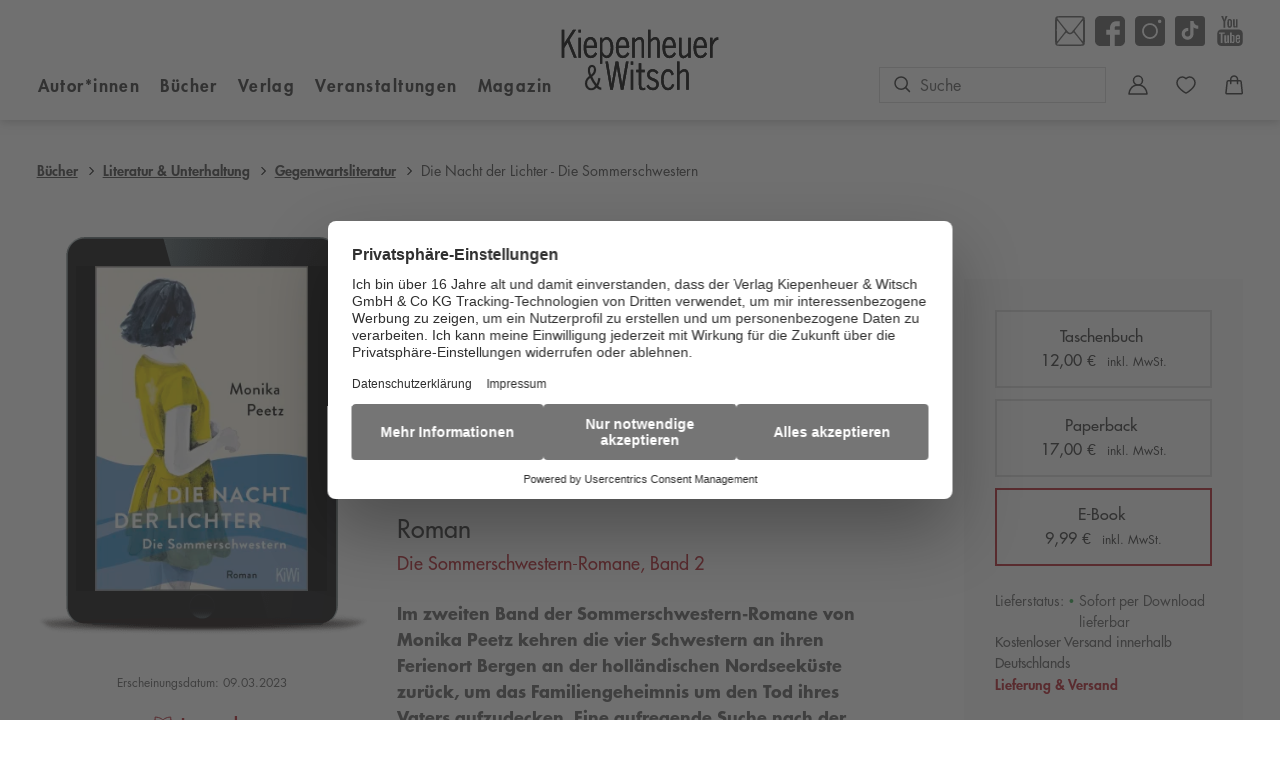

--- FILE ---
content_type: text/html
request_url: https://www.kiwi-verlag.de/buch/monika-peetz-sommerschwestern-die-nacht-der-lichter-9783462311020
body_size: 28536
content:
<!DOCTYPE html><html lang="de" dir="ltr" class="page-type--Book"> <head><meta charset="utf-8"><title>Die Nacht der Lichter - Die Sommerschwestern  - Monika Peetz | Kiepenheuer &amp; Witsch</title><meta name="viewport" content="width=device-width, initial-scale=1, viewport-fit=cover"><meta name="description" content="Im zweiten Band der Sommerschwestern-Romane von Monika Peetz kehren die vier Schwestern an ihren Ferienort Bergen an der holländischen Nordseeküste zurück, um...">

<meta property="og:title" content="Die Nacht der Lichter - Die Sommerschwestern  - Monika Peetz | Kiepenheuer &#38; Witsch">
<meta property="og:description" content="Im zweiten Band der Sommerschwestern-Romane von Monika Peetz kehren die vier Schwestern an ihren Ferienort Bergen an der holländischen Nordseeküste zurück, um...">
<meta property="og:type" content="website">
<meta property="og:url" content="https://www.kiwi-verlag.de/buch/monika-peetz-die-nacht-der-lichter-die-sommerschwestern-9783462006612">
<meta property="og:image" content="https://res.cloudinary.com/holtzbrinck-buchverlage/image/fetch/w_1200,c_fill,g_auto,q_auto,f_jpg/https%3A%2F%2Fpondus-hpg.s3.eu-central-1.amazonaws.com%2Fkiwi%2Fpublic%2FU1_978-3-462-31102-0.png" />

<meta name="twitter:title" content="Die Nacht der Lichter - Die Sommerschwestern  - Monika Peetz | Kiepenheuer &#38; Witsch">
<meta name="twitter:description" content="Im zweiten Band der Sommerschwestern-Romane von Monika Peetz kehren die vier Schwestern an ihren Ferienort Bergen an der holländischen Nordseeküste zurück, um...">
<meta property="twitter:image" content="https://res.cloudinary.com/holtzbrinck-buchverlage/image/fetch/w_1200,c_fill,g_auto,q_auto,f_jpg/https%3A%2F%2Fpondus-hpg.s3.eu-central-1.amazonaws.com%2Fkiwi%2Fpublic%2FU1_978-3-462-31102-0.png" />

<meta name="twitter:card" content="summary">

<link rel="canonical" href="https://www.kiwi-verlag.de/buch/monika-peetz-die-nacht-der-lichter-die-sommerschwestern-9783462006612"><meta name="robots" content="index,follow,noarchive"><link rel="icon" sizes="32x32" href="/images/icons/favicon_v1_32.png" type="image/png"><link rel="icon" sizes="192x192" href="/images/icons/favicon_v1_192.png" type="image/png"><!--<link rel="icon" sizes="196x196" href="/images/icons/favicon_v1_196.png" type="image/png">--><link rel="icon" sizes="512x512" href="/images/icons/favicon_v1_512.png" type="image/png"><!--<link rel="apple-touch-icon" sizes="180x180" href="/images/icons/favicon_v1_180.png" type="image/png">--><link rel="dns-prefetch" href="https://ii1tgvjxdc-dsn.algolia.net"><link rel="preload" href="/fonts/fonts.css" as="style"><link rel="preload" href="/fonts/futura_lt/1475846/f3fa9288-dc04-4f75-b949-b06584863c9c.woff2" as="font" type="font/woff2" crossorigin><link rel="preload" href="/fonts/futura_lt/1475822/3cf9e1e8-63a2-497f-86ed-6b63d6de1986.woff2" as="font" type="font/woff2" crossorigin><link rel="preload" href="/fonts/futura_lt/1475810/e17c7943-8db2-4470-9e2a-74a8d01f6776.woff2" as="font" type="font/woff2" crossorigin><link rel="preload" href="/fonts/futura_lt/1475798/8bf38806-3423-4080-b38f-d08542f7e4ac.woff2" as="font" type="font/woff2" crossorigin><link rel="stylesheet" href="/fonts/fonts.css"><script type="application/ld+json">{"@context":"https://schema.org","@type":["Book","Product"],"name":"Die Nacht der Lichter - Die Sommerschwestern","author":[{"@type":"Person","name":"Monika Peetz"}],"url":"https://www.kiwi-verlag.de/buch/monika-peetz-die-nacht-der-lichter-die-sommerschwestern-9783462006612","image":"https://pondus-hpg.s3.eu-central-1.amazonaws.com/kiwi/public/U1_978-3-462-00661-2.png","description":"Monika Peetz' vier »Sommerschwestern« kehren zurück an ihren Ferienort Bergen an der holländischen Nordseeküste, auf der Spur des großen Familiengeheimnisses. Eine spannende Suche nach der Wahrheit über den Tod ihres Vaters vor sommerlicher Urlaubskulisse. Jede Familie hat ein Geheimnis. Die Familie Thalberg hatte zwei: das Rezept für den besten Käsekuchen der Welt und die Frage, was wirklich in der Sturmnacht geschehen war, in der der Vater verunglückte. In den großen Ferien kehren die vier Sommerschwestern an die holländische Nordseeküste zurück. Der Strandurlaub verwandelt sich in die ultimative Zerreißprobe. Ein mysteriöser Verfolger lässt die Konflikte zwischen den vier Frauen eskalieren. Alles kreist um die entscheidende Frage: Wohin war Johannes Thalberg in der Sturmnacht unterwegs? Jede der Schwestern kennt ein Stück der Wahrheit. Und jede hat etwas zu verbergen.","offers":{"@type":"Offer","price":"12.00","priceCurrency":"EUR","availability":"https://schema.org/InStock","priceValidUntil":"2027-01-15","shippingDetails":{"@type":"OfferShippingDetails","shippingRate":{"@type":"MonetaryAmount","value":"0.00","currency":"EUR"},"shippingDestination":{"@type":"DefinedRegion","addressCountry":"DE"},"deliveryTime":{"@type":"ShippingDeliveryTime","handlingTime":{"@type":"QuantitativeValue","minValue":1,"maxValue":2,"unitCode":"d"},"transitTime":{"@type":"QuantitativeValue","minValue":2,"maxValue":4,"unitCode":"d"}}},"hasMerchantReturnPolicy":{"@type":"MerchantReturnPolicy","applicableCountry":"DE","returnPolicyCategory":"MerchantReturnFiniteReturnWindow","merchantReturnDays":14,"returnMethod":"https://schema.org/ReturnByMail","returnFees":"https://schema.org/FreeReturn","refundType":"https://schema.org/FullRefund"}}}</script><link rel="preconnect" href="//privacy-proxy.usercentrics.eu"><link rel="preload" href="//privacy-proxy.usercentrics.eu/latest/uc-block.bundle.js" as="script"><link rel="dns-prefetch" href="//web.cmp.usercentrics.eu"><link rel="dns-prefetch" href="//api.usercentrics.eu"><script id="usercentrics-cmp" data-settings-id="cv-2lxfM" src="https://web.cmp.usercentrics.eu/ui/loader.js" async></script><script type="application/javascript" src="https://privacy-proxy.usercentrics.eu/latest/uc-block.bundle.js"></script><script>(function(){const dataLayerContent = {"event":"view_item","currency":"EUR","value":9.99,"items":[{"item_id":"9783462311020","item_name":"Die Nacht der Lichter - Die Sommerschwestern ","price":9.99,"quantity":1}]};

    window.dataLayer = window.dataLayer || [];
    if (dataLayerContent) {
        window.dataLayer?.push(dataLayerContent);
    }
})();</script><script>
  window.dataLayer = window.dataLayer || [];
  function gtag(){dataLayer.push(arguments);}
  gtag('consent', 'default', {
    'ad_user_data': 'denied',
    'ad_personalization': 'denied',
    'ad_storage': 'denied',
    'analytics_storage': 'denied',
    'wait_for_update': 500,
  });
</script><!-- Google Tag Manager --><script type="text/plain" data-usercentrics="Google Tag Manager">(function(){const gtmId = "GTM-MVTWX89";
(function(w,d,s,l,i){w[l]=w[l]||[];w[l].push({'gtm.start':
new Date().getTime(),event:'gtm.js'});var f=d.getElementsByTagName(s)[0],
j=d.createElement(s),dl=l!='dataLayer'?'&l='+l:'';j.async=true;j.src=
'https://www.googletagmanager.com/gtm.js?id='+i+dl;f.parentNode.insertBefore(j,f);
})(window,document,'script','dataLayer',gtmId);})();</script><!-- End Google Tag Manager --><link rel="stylesheet" href="/_astro/editieren.LPFbPOP5.css">
<style>/*!
 * Toastify js 1.12.0
 * https://github.com/apvarun/toastify-js
 * @license MIT licensed
 *
 * Copyright (C) 2018 Varun A P
 */.toastify{padding:12px 20px;color:#fff;display:inline-block;box-shadow:0 3px 6px -1px #0000001f,0 10px 36px -4px #4d60e84d;background:-webkit-linear-gradient(315deg,#73a5ff,#5477f5);background:linear-gradient(135deg,#73a5ff,#5477f5);position:fixed;opacity:0;transition:all .4s cubic-bezier(.215,.61,.355,1);border-radius:2px;cursor:pointer;text-decoration:none;max-width:calc(50% - 20px);z-index:2147483647}.toastify.on{opacity:1}.toast-close{background:transparent;border:0;color:#fff;cursor:pointer;font-family:inherit;font-size:1em;opacity:.4;padding:0 5px}.toastify-right{right:15px}.toastify-left{left:15px}.toastify-top{top:-150px}.toastify-bottom{bottom:-150px}.toastify-rounded{border-radius:25px}.toastify-avatar{width:1.5em;height:1.5em;margin:-7px 5px;border-radius:2px}.toastify-center{margin-left:auto;margin-right:auto;left:0;right:0;max-width:fit-content;max-width:-moz-fit-content}@media only screen and (max-width: 360px){.toastify-right,.toastify-left{margin-left:auto;margin-right:auto;left:0;right:0;max-width:fit-content}}
</style>
<link rel="stylesheet" href="/_astro/_slug_.raYfP3jN.css">
<style>.site-header--custom-background{background:var(--siteHeaderBackground)}.site-header--custom-background .site-header__wrapper:before{background:var(--siteHeaderBackground)}.site-header--custom .site-header__logo{top:0;left:0;transform:translate(0)}.site-header--custom .site-header__logo img{width:auto;height:40px}.site-header--custom .social-media-icons,.site-header--custom .button,.site-header--custom .site-navigation__additional-actions li{display:none}.site-header--custom .site-navigation__additional-actions__search-input{display:block!important}.site-header--custom .site-header__mobile-nav-trigger span{background:var(--siteHeaderLinkColor)}.site-header--custom-hide-search .site-navigation__additional-actions{display:none}@media screen and (min-width: 768px){.site-header--custom .site-navigation__additional-actions__search-input>button{border:1px solid var(--siteHeaderLinkColor)}.site-header--custom .site-navigation__additional-actions__search-input>button svg path,.site-header--custom .site-navigation__additional-actions__search-input>button svg circle{stroke:var(--siteHeaderLinkColor)}.site-header--custom .site-navigation .ais-SearchBox .ais-SearchBox-form .ais-SearchBox-input{color:var(--siteHeaderLinkColor)}.site-header--custom .site-navigation .ais-SearchBox .ais-SearchBox-form .ais-SearchBox-input::placeholder{color:var(--siteHeaderLinkColor)}.site-header--custom .site-navigation .ais-SearchBox .ais-SearchBox-reset svg path{fill:var(--siteHeaderLinkColor)}}@media screen and (min-width: 1280px){.site-header--custom-link-color .site-navigation__main__links .ac .ac-trigger{color:var(--siteHeaderLinkColor)!important}.site-header--custom-link-color .site-navigation__main__links .ac .ac-trigger:before{background:var(--siteHeaderLinkHoverColor)!important}.site-header--custom-link-hover-color .site-navigation__main__links .ac .ac-trigger:hover{color:var(--siteHeaderLinkHoverColor)!important;text-decoration-color:var(--siteHeaderLinkHoverColor)!important}.site-header--custom-link-color a{color:var(--siteHeaderLinkColor)!important}.site-header--custom-link-hover-color a:hover{color:var(--siteHeaderLinkHoverColor)!important;text-decoration-color:var(--siteHeaderLinkHoverColor)!important}.site-header--custom .site-header__logo{top:37px}.site-header--custom .site-header__logo img{height:50px}.site-header--custom .site-navigation,.site-header--custom .site-navigation__main{background:var(--siteHeaderBackground)}.site-header--custom .site-navigation__main__links .accordion-container{justify-content:flex-end}}
</style><script type="module" src="/_astro/page.CP22PBEX.js"></script></head> <body> <header class="site-header site-header--position-fixed-desktop site-header--transition-desktop site-header--show-desktop " data-js="site-header" style=""> <div class="grid-wrap" style=""> <div class="site-header__wrapper w24" style=""> <button data-site-header-mobile-nav-trigger class="site-header__mobile-nav-trigger" aria-label="open mobile navigation" style=""> <span style=""></span><span style=""></span><span style=""></span> </button> <a href="/" class="site-header__logo " aria-label="go to homepage" title="go to homepage" data-astro-reload="false" target rel data-astro-prefetch="hover"><svg aria-label="Kiepenheuer & Witsch Logo" class="site-logo" xmlns="http://www.w3.org/2000/svg" x="0" y="0" viewBox="0 0 298.9 116.5" style="enable-background:new 0 0 298.9 116.5" xml:space="preserve"> <style>
        .site-logo {
            .st0{
                fill: #b51d28;
            }
            .st1{
                fill: none;
                stroke: #b51d28;
                stroke-width:.2835;
                stroke-miterlimit:3.8637;
            }
            .st2{
                fill-rule:evenodd;
                clip-rule:evenodd;
            }
            .st4{
                fill:none;
                stroke: #000;
                stroke-width:.2835;
                stroke-miterlimit:3.8637;
            }
        }
    </style> <path class="st0" d="M136.5 61.4h-4.6v5.9h4.6v-5.9z"></path><path class="st1" d="M136.5 61.4h-4.6v5.9h4.6v-5.9z"></path><path class="st0" d="M136.5 77h-4.6v38.1h4.6V77z"></path><path class="st1" d="M136.5 77h-4.6v38.1h4.6V77z"></path><path class="st0" d="M127.6 61.4h-4.8l-7.4 43.1-7.3-43.1h-5.2l-7.5 43.2-6.9-43.2h-4.8l9.2 53.7h4.9l7.7-42.6 7.5 42.6h5l9.6-53.7z"></path><path class="st1" d="M127.6 61.4h-4.8l-7.4 43.1-7.3-43.1h-5.2l-7.5 43.2-6.9-43.2h-4.8l9.2 53.7h4.9l7.7-42.6 7.5 42.6h5l9.6-53.7z"></path><path class="st0" d="M5 26.8V.1H.1v53.8H5v-18l6.9-11 11.7 29h5.3L15.1 20 27.9.1h-5.6L5 26.8z"></path><path class="st1" d="M5 26.8V.1H.1v53.8H5v-18l6.9-11 11.7 29h5.3L15.1 20 27.9.1h-5.6L5 26.8z"></path><path class="st2" d="M54.7 92.6c2.6 5.5 5.8 10.7 9.4 15.5-2.2 2.6-4.4 4.3-7.6 4.3-4.6 0-7.8-4.5-7.8-9.6 0-4.9 2.7-7.7 6-10.2zm15.5.1c-.6 3.8-1.6 8.9-3.4 11.7-3.4-4.3-6.3-9.3-8.5-14.2 3.9-3 7.5-7 7.5-12.8 0-5.6-3.1-9.6-7.7-9.6-4.8 0-7.9 4.4-7.9 10.2 0 4.5 1.4 7.5 2.8 10.9-4.6 3.2-8.2 7.8-8.2 14.3 0 7.4 5.2 13.1 11.5 13.1 4.2 0 7.5-2 10.6-5 2.3 2 4.9 4.1 8.7 4.1v-4.2c-2.4 0-4.2-1.9-6-3.5 2.6-4.5 3.7-9.4 4.4-14.2l-3.8-.8zm-13.8-6.2c-1.4-2.8-2.3-5.5-2.3-8.7 0-2.9 1.2-6.2 3.9-6.2 2.4 0 3.8 2.2 3.8 5 0 4.6-2.4 7.7-5.4 9.9z"></path><path d="M54.7 92.6c2.6 5.5 5.8 10.7 9.4 15.5-2.2 2.6-4.4 4.3-7.6 4.3-4.6 0-7.8-4.5-7.8-9.6 0-4.9 2.7-7.7 6-10.2zm15.5.1c-.6 3.8-1.6 8.9-3.4 11.7-3.4-4.3-6.3-9.3-8.5-14.2 3.9-3 7.5-7 7.5-12.8 0-5.6-3.1-9.6-7.7-9.6-4.8 0-7.9 4.4-7.9 10.2 0 4.5 1.4 7.5 2.8 10.9-4.6 3.2-8.2 7.8-8.2 14.3 0 7.4 5.2 13.1 11.5 13.1 4.2 0 7.5-2 10.6-5 2.3 2 4.9 4.1 8.7 4.1v-4.2c-2.4 0-4.2-1.9-6-3.5 2.6-4.5 3.7-9.4 4.4-14.2l-3.8-.8zm-13.8-6.2c-1.4-2.8-2.3-5.5-2.3-8.7 0-2.9 1.2-6.2 3.9-6.2 2.4 0 3.8 2.2 3.8 5 0 4.6-2.4 7.7-5.4 9.9z" style="fill:none;stroke:#000;stroke-width:.2595;stroke-miterlimit:3.8637"></path><path d="M152 64.6h-4.7V77h-5.1v4.6h5.1v21.6c0 7-.4 13.1 7.6 13.1 1.6 0 3.2-.5 4.7-1.1v-3.9c-1.2.3-2.4.5-3.8.5-3.9 0-3.8-2.4-3.8-6.2v-24h6.5V77H152V64.6z"></path><path class="st4" d="M152 64.6h-4.7V77h-5.1v4.6h5.1v21.6c0 7-.4 13.1 7.6 13.1 1.6 0 3.2-.5 4.7-1.1v-3.9c-1.2.3-2.4.5-3.8.5-3.9 0-3.8-2.4-3.8-6.2v-24h6.5V77H152V64.6z"></path><path d="M184.5 82.5c-2.6-4.4-6.5-6.6-11.2-6.6-5.5 0-10.2 4-10.2 10.6 0 13.7 17.6 9.1 17.6 18.7 0 4.4-3.1 6.5-6.5 6.5-4 0-6.9-2.2-8.7-6.2l-3.8 2.7c2.7 5.3 7.1 8 12.5 8 6.3 0 11-4.6 11-12 0-12.9-17.6-8.8-17.6-18.1 0-3.9 2.9-5.7 6-5.7 3.5 0 5.8 1.9 7.6 5l3.3-2.9z"></path><path class="st4" d="M184.5 82.5c-2.6-4.4-6.5-6.6-11.2-6.6-5.5 0-10.2 4-10.2 10.6 0 13.7 17.6 9.1 17.6 18.7 0 4.4-3.1 6.5-6.5 6.5-4 0-6.9-2.2-8.7-6.2l-3.8 2.7c2.7 5.3 7.1 8 12.5 8 6.3 0 11-4.6 11-12 0-12.9-17.6-8.8-17.6-18.1 0-3.9 2.9-5.7 6-5.7 3.5 0 5.8 1.9 7.6 5l3.3-2.9z"></path><path d="M213.8 85.6c-1.8-5.7-5.2-9.7-10.7-9.7-7.5 0-13.4 5.9-13.4 20.2 0 14.3 5.9 20.2 13.4 20.2 5.4 0 9.7-4.5 11.6-10.3l-3.8-1.9c-1.5 3.7-3.8 7.5-7.8 7.7-7.3 0-8.7-9.1-8.7-15.6s1.4-15.6 8.7-15.6c3.8-.1 5.6 3.7 6.7 7.2l4-2.2z"></path><path class="st4" d="M213.8 85.6c-1.8-5.7-5.2-9.7-10.7-9.7-7.5 0-13.4 5.9-13.4 20.2 0 14.3 5.9 20.2 13.4 20.2 5.4 0 9.7-4.5 11.6-10.3l-3.8-1.9c-1.5 3.7-3.8 7.5-7.8 7.7-7.3 0-8.7-9.1-8.7-15.6s1.4-15.6 8.7-15.6c3.8-.1 5.6 3.7 6.7 7.2l4-2.2z"></path><path d="M224.7 61.4H220v53.8h4.7v-29c1.9-2.6 5.7-5.8 8.6-5.8 5 0 4.4 5.9 4.4 9.9v24.9h4.7V88.8c0-10-3.8-12.9-8.6-12.9-3.8 0-6.4 2.5-9.2 5V61.4h.1z"></path><path class="st4" d="M224.7 61.4H220v53.8h4.7v-29c1.9-2.6 5.7-5.8 8.6-5.8 5 0 4.4 5.9 4.4 9.9v24.9h4.7V88.8c0-10-3.8-12.9-8.6-12.9-3.8 0-6.4 2.5-9.2 5V61.4h.1z"></path><path class="st2" d="M67.4 35.6c.7-9.3-2.1-21.1-11.8-21.1-7.5 0-13.4 5.9-13.4 20.2s5.9 20.2 13.4 20.2c5.8 0 10.2-3.7 12.1-8.6l-3.4-2.6c-1.7 3.3-4.7 6.6-8.2 6.6-4.9 0-8.9-3.8-8.9-14.7h20.2zM47.3 31c.1-5.4 2.6-12 7.9-12 5 0 7.3 7 7.2 12H47.3z"></path><path class="st4" d="M67.4 35.6c.7-9.3-2.1-21.1-11.8-21.1-7.5 0-13.4 5.9-13.4 20.2s5.9 20.2 13.4 20.2c5.8 0 10.2-3.7 12.1-8.6l-3.4-2.6c-1.7 3.3-4.7 6.6-8.2 6.6-4.9 0-8.9-3.8-8.9-14.7h20.2zM47.3 31c.1-5.4 2.6-12 7.9-12 5 0 7.3 7 7.2 12H47.3z"></path><path class="st2" d="M77.8 25.4c1.5-3.3 4.2-6.2 7.8-6.2 6.6 0 8 10.4 8 16.1 0 11.2-4.7 14.9-7.9 14.9-3.3 0-6.5-3.9-7.9-7.1V25.4zm0 24c2.2 3.2 4.9 5.5 8.6 5.5 4.5 0 12.2-4.8 12.2-19.4 0-15-6.7-20.9-12.4-20.9-3.2 0-6.2 2.4-8.4 5v-3.9h-4.7v50h4.7V49.4z"></path><path class="st4" d="M77.8 25.4c1.5-3.3 4.2-6.2 7.8-6.2 6.6 0 8 10.4 8 16.1 0 11.2-4.7 14.9-7.9 14.9-3.3 0-6.5-3.9-7.9-7.1V25.4zm0 24c2.2 3.2 4.9 5.5 8.6 5.5 4.5 0 12.2-4.8 12.2-19.4 0-15-6.7-20.9-12.4-20.9-3.2 0-6.2 2.4-8.4 5v-3.9h-4.7v50h4.7V49.4z"></path><path class="st2" d="M128.7 35.6c.7-9.3-2.1-21.1-11.8-21.1-7.5 0-13.4 5.9-13.4 20.2s5.9 20.2 13.4 20.2c5.8 0 10.2-3.7 12.1-8.6l-3.4-2.6c-1.7 3.3-4.7 6.6-8.2 6.6-4.9 0-8.9-3.8-8.9-14.7h20.2zM108.6 31c.1-5.4 2.6-12 7.9-12 5 0 7.3 7 7.2 12h-15.1z"></path><path class="st4" d="M128.7 35.6c.7-9.3-2.1-21.1-11.8-21.1-7.5 0-13.4 5.9-13.4 20.2s5.9 20.2 13.4 20.2c5.8 0 10.2-3.7 12.1-8.6l-3.4-2.6c-1.7 3.3-4.7 6.6-8.2 6.6-4.9 0-8.9-3.8-8.9-14.7h20.2zM108.6 31c.1-5.4 2.6-12 7.9-12 5 0 7.3 7 7.2 12h-15.1z"></path><path d="M139.6 24.9c1.9-2.6 5.7-5.8 8.6-5.8 5 0 4.4 5.9 4.4 9.9v24.9h4.7V27.6c0-10-3.8-12.9-8.6-12.9-3.8 0-6.4 2.5-9.2 5v-3.9h-4.7v38.1h4.7v-29h.1z"></path><path class="st4" d="M139.6 24.9c1.9-2.6 5.7-5.8 8.6-5.8 5 0 4.4 5.9 4.4 9.9v24.9h4.7V27.6c0-10-3.8-12.9-8.6-12.9-3.8 0-6.4 2.5-9.2 5v-3.9h-4.7v38.1h4.7v-29h.1z"></path><path d="M169.3.1h-4.7v53.8h4.7v-29c1.9-2.6 5.7-5.8 8.6-5.8 5 0 4.4 5.9 4.4 9.9v24.9h4.7V27.6c0-10-3.8-12.9-8.5-12.9-3.8 0-6.4 2.5-9.2 5V.1z"></path><path class="st4" d="M169.3.1h-4.7v53.8h4.7v-29c1.9-2.6 5.7-5.8 8.6-5.8 5 0 4.4 5.9 4.4 9.9v24.9h4.7V27.6c0-10-3.8-12.9-8.5-12.9-3.8 0-6.4 2.5-9.2 5V.1z"></path><path class="st2" d="M217.5 35.6c.7-9.3-2.1-21.1-11.8-21.1-7.5 0-13.4 5.9-13.4 20.2s5.9 20.2 13.4 20.2c5.8 0 10.2-3.7 12.1-8.6l-3.4-2.6c-1.7 3.3-4.7 6.6-8.2 6.6-4.9 0-8.9-3.8-8.9-14.7h20.2zM197.4 31c.1-5.4 2.6-12 7.9-12 5 0 7.3 7 7.2 12h-15.1z"></path><path class="st4" d="M217.5 35.6c.7-9.3-2.1-21.1-11.8-21.1-7.5 0-13.4 5.9-13.4 20.2s5.9 20.2 13.4 20.2c5.8 0 10.2-3.7 12.1-8.6l-3.4-2.6c-1.7 3.3-4.7 6.6-8.2 6.6-4.9 0-8.9-3.8-8.9-14.7h20.2zM197.4 31c.1-5.4 2.6-12 7.9-12 5 0 7.3 7 7.2 12h-15.1z"></path><path d="M241.3 44.8c-1.9 2.6-5.7 5.8-8.6 5.8-3.8 0-4.4-5.9-4.4-9.9V15.8h-4.7v26.3c0 10 3.8 12.9 8.5 12.9 3.8 0 6.4-2.5 9.2-5v3.9h4.7V15.8h-4.7v29z"></path><path class="st4" d="M241.3 44.8c-1.9 2.6-5.7 5.8-8.6 5.8-3.8 0-4.4-5.9-4.4-9.9V15.8h-4.7v26.3c0 10 3.8 12.9 8.5 12.9 3.8 0 6.4-2.5 9.2-5v3.9h4.7V15.8h-4.7v29z"></path><path class="st2" d="M276.6 35.6c.7-9.3-2.1-21.1-11.8-21.1-7.5 0-13.4 5.9-13.4 20.2s5.9 20.2 13.4 20.2c5.8 0 10.2-3.7 12.1-8.6l-3.4-2.6c-1.7 3.3-4.7 6.6-8.2 6.6-4.9 0-8.9-3.8-8.9-14.7h20.2zM256.5 31c.1-5.4 2.6-12 7.9-12 5 0 7.3 7 7.2 12h-15.1z"></path><path class="st4" d="M276.6 35.6c.7-9.3-2.1-21.1-11.8-21.1-7.5 0-13.4 5.9-13.4 20.2s5.9 20.2 13.4 20.2c5.8 0 10.2-3.7 12.1-8.6l-3.4-2.6c-1.7 3.3-4.7 6.6-8.2 6.6-4.9 0-8.9-3.8-8.9-14.7h20.2zM256.5 31c.1-5.4 2.6-12 7.9-12 5 0 7.3 7 7.2 12h-15.1z"></path><path d="M287.5 15.8h-4.7v38.1h4.7V32.3c1.8-5.5 5-13.1 11.2-12.2v-4.9h-1.8c-5 0-7.4 4.2-9.3 8.8h-.1v-8.2z"></path><path class="st4" d="M287.5 15.8h-4.7v38.1h4.7V32.3c1.8-5.5 5-13.1 11.2-12.2v-4.9h-1.8c-5 0-7.4 4.2-9.3 8.8h-.1v-8.2z"></path><path class="st0" d="M37 .2h-4.7v5.9H37V.2z"></path><path class="st1" d="M37 .2h-4.7v5.9H37V.2z"></path><path class="st0" d="M37 15.8h-4.7v38.1H37V15.8z"></path><path class="st1" d="M37 15.8h-4.7v38.1H37V15.8z"></path> </svg></a> <nav class="site-navigation" style=""> <div data-site-navigation-main class="site-navigation__main" style=""> <div class="site-navigation__main__links" style=""> <div class="accordion-group accordion-container" data-js="accordion-group" data-accordion-settings="%7B%22duration%22%3A400%2C%22showMultiple%22%3Atrue%2C%22disableAdditionalGeneralOptions%22%3Atrue%7D"> <div class="accordion ac  "> <div class="accordion__header ac-header">  <button type="button" class="accordion__header__trigger ac-trigger " aria-label="Autor*innen anzeigen" data-ac-trigger-value>Autor*innen</button>
                <a href="/autor" class="accordion__header__trigger ac-trigger " aria-label="Autor*innen anzeigen" style="display:none;" data-astro-prefetch="hover">Autor*innen</a> </div> <div class="accordion__content ac-panel"> <div>  <ul style=""> <li style=""> <a href="/autor" class data-astro-prefetch="hover" style="">Autor*innen von A-Z</a> </li><li style=""> <a href="/uebersetzer" class data-astro-prefetch="hover" style="">Übersetzer*innen von A-Z</a> </li> </ul>  </div> </div> </div><div class="accordion ac  "> <div class="accordion__header ac-header">  <button type="button" class="accordion__header__trigger ac-trigger " aria-label="Bücher anzeigen" data-ac-trigger-value>Bücher</button>
                <a href="/buch" class="accordion__header__trigger ac-trigger " aria-label="Bücher anzeigen" style="display:none;" data-astro-prefetch="hover">Bücher</a> </div> <div class="accordion__content ac-panel"> <div>  <ul style=""> <li style=""> <div class="accordion-group accordion-container" data-js="accordion-group" data-accordion-settings="%7B%22duration%22%3A400%2C%22showMultiple%22%3Atrue%2C%22disableAdditionalGeneralOptions%22%3Atrue%7D">  <div class="accordion ac no-sub-navigation "> <div class="accordion__header ac-header"> <a href="/buch/demnaechst-im-handel" class="accordion__header__trigger ac-trigger " aria-label="Demnächst im Handel anzeigen" data-astro-prefetch="hover">Demnächst im Handel</a>  </div> <div class="accordion__content ac-panel"> <div>  <ul style="">  </ul>  </div> </div> </div>  </div> <script type="module" src="/_astro/AccordionGroup.astro_astro_type_script_index_0_lang.Dm-oUe6t.js"></script> </li><li style=""> <div class="accordion-group accordion-container" data-js="accordion-group" data-accordion-settings="%7B%22duration%22%3A400%2C%22showMultiple%22%3Atrue%2C%22disableAdditionalGeneralOptions%22%3Atrue%7D">  <div class="accordion ac no-sub-navigation "> <div class="accordion__header ac-header"> <a href="/buch/bestseller" class="accordion__header__trigger ac-trigger " aria-label="Bestseller anzeigen" data-astro-prefetch="hover">Bestseller</a>  </div> <div class="accordion__content ac-panel"> <div>  <ul style="">  </ul>  </div> </div> </div>  </div>  </li><li style=""> <div class="accordion-group accordion-container" data-js="accordion-group" data-accordion-settings="%7B%22duration%22%3A400%2C%22showMultiple%22%3Atrue%2C%22disableAdditionalGeneralOptions%22%3Atrue%7D">  <div class="accordion ac  "> <div class="accordion__header ac-header">  <button type="button" class="accordion__header__trigger ac-trigger " aria-label="Literatur &#38; Unterhaltung anzeigen" data-ac-trigger-value>Literatur &amp; Unterhaltung</button>
                <a href="/buch/literatur-unterhaltung" class="accordion__header__trigger ac-trigger " aria-label="Literatur &#38; Unterhaltung anzeigen" style="display:none;" data-astro-prefetch="hover">Literatur &amp; Unterhaltung</a> </div> <div class="accordion__content ac-panel"> <div>  <ul style=""> <li style=""> <a href="/buch/literatur-unterhaltung/gegenwartsliteratur" class data-astro-prefetch="hover" style="">Gegenwartsliteratur</a> </li><li style=""> <a href="/buch/literatur-unterhaltung/klassiker" class data-astro-prefetch="hover" style="">Klassiker</a> </li><li style=""> <a href="/buch/literatur-unterhaltung/erzaehlungen-kurzgeschichten" class data-astro-prefetch="hover" style="">Erzählungen &amp; Kurzgeschichten</a> </li><li style=""> <a href="/buch/literatur-unterhaltung/unterhaltungsromane" class data-astro-prefetch="hover" style="">Unterhaltungsromane</a> </li><li style=""> <a href="/buch/literatur-unterhaltung/historischer-roman" class data-astro-prefetch="hover" style="">Historischer Roman</a> </li><li style=""> <a href="/buch/literatur-unterhaltung/lyrik" class data-astro-prefetch="hover" style="">Lyrik</a> </li> </ul>  </div> </div> </div>  </div>  </li><li style=""> <div class="accordion-group accordion-container" data-js="accordion-group" data-accordion-settings="%7B%22duration%22%3A400%2C%22showMultiple%22%3Atrue%2C%22disableAdditionalGeneralOptions%22%3Atrue%7D">  <div class="accordion ac  "> <div class="accordion__header ac-header">  <button type="button" class="accordion__header__trigger ac-trigger " aria-label="Biografien anzeigen" data-ac-trigger-value>Biografien</button>
                <a href="/buch/biografien" class="accordion__header__trigger ac-trigger " aria-label="Biografien anzeigen" style="display:none;" data-astro-prefetch="hover">Biografien</a> </div> <div class="accordion__content ac-panel"> <div>  <ul style=""> <li style=""> <a href="/buch/biografien/autobiografien" class data-astro-prefetch="hover" style="">Autobiografien</a> </li><li style=""> <a href="/buch/biografien/memoiren" class data-astro-prefetch="hover" style="">Memoiren</a> </li><li style=""> <a href="/buch/biografien/tagebuecher-briefe" class data-astro-prefetch="hover" style="">Tagebücher &amp; Briefe</a> </li> </ul>  </div> </div> </div>  </div>  </li><li style=""> <div class="accordion-group accordion-container" data-js="accordion-group" data-accordion-settings="%7B%22duration%22%3A400%2C%22showMultiple%22%3Atrue%2C%22disableAdditionalGeneralOptions%22%3Atrue%7D">  <div class="accordion ac  "> <div class="accordion__header ac-header">  <button type="button" class="accordion__header__trigger ac-trigger " aria-label="Sachbuch anzeigen" data-ac-trigger-value>Sachbuch</button>
                <a href="/buch/sachbuch" class="accordion__header__trigger ac-trigger " aria-label="Sachbuch anzeigen" style="display:none;" data-astro-prefetch="hover">Sachbuch</a> </div> <div class="accordion__content ac-panel"> <div>  <ul style=""> <li style=""> <a href="/buch/sachbuch/politik-gesellschaft" class data-astro-prefetch="hover" style="">Politik &amp; Gesellschaft</a> </li><li style=""> <a href="/buch/sachbuch/wissen" class data-astro-prefetch="hover" style="">Wissen</a> </li><li style=""> <a href="/buch/sachbuch/geschichte" class data-astro-prefetch="hover" style="">Geschichte</a> </li><li style=""> <a href="/buch/sachbuch/humorvolle-sachbuecher" class data-astro-prefetch="hover" style="">Humorvolle Sachbücher</a> </li><li style=""> <a href="/buch/sachbuch/essays" class data-astro-prefetch="hover" style="">Essays</a> </li> </ul>  </div> </div> </div>  </div>  </li><li style=""> <div class="accordion-group accordion-container" data-js="accordion-group" data-accordion-settings="%7B%22duration%22%3A400%2C%22showMultiple%22%3Atrue%2C%22disableAdditionalGeneralOptions%22%3Atrue%7D">  <div class="accordion ac  "> <div class="accordion__header ac-header">  <button type="button" class="accordion__header__trigger ac-trigger " aria-label="Krimi &#38; Thriller anzeigen" data-ac-trigger-value>Krimi &amp; Thriller</button>
                <a href="/buch/krimi-thriller" class="accordion__header__trigger ac-trigger " aria-label="Krimi &#38; Thriller anzeigen" style="display:none;" data-astro-prefetch="hover">Krimi &amp; Thriller</a> </div> <div class="accordion__content ac-panel"> <div>  <ul style=""> <li style=""> <a href="/buch/krimi-thriller/regionalkrimi" class data-astro-prefetch="hover" style="">Regionalkrimi</a> </li><li style=""> <a href="/buch/krimi-thriller/detektivroman" class data-astro-prefetch="hover" style="">Detektivroman</a> </li> </ul>  </div> </div> </div>  </div>  </li><li style=""> <div class="accordion-group accordion-container" data-js="accordion-group" data-accordion-settings="%7B%22duration%22%3A400%2C%22showMultiple%22%3Atrue%2C%22disableAdditionalGeneralOptions%22%3Atrue%7D">  <div class="accordion ac no-sub-navigation "> <div class="accordion__header ac-header"> <a href="/buch/musik" class="accordion__header__trigger ac-trigger " aria-label="Musik anzeigen" data-astro-prefetch="hover">Musik</a>  </div> <div class="accordion__content ac-panel"> <div>  <ul style="">  </ul>  </div> </div> </div>  </div>  </li><li style=""> <div class="accordion-group accordion-container" data-js="accordion-group" data-accordion-settings="%7B%22duration%22%3A400%2C%22showMultiple%22%3Atrue%2C%22disableAdditionalGeneralOptions%22%3Atrue%7D">  <div class="accordion ac no-sub-navigation "> <div class="accordion__header ac-header"> <a href="/buch/sport" class="accordion__header__trigger ac-trigger " aria-label="Sport anzeigen" data-astro-prefetch="hover">Sport</a>  </div> <div class="accordion__content ac-panel"> <div>  <ul style="">  </ul>  </div> </div> </div>  </div>  </li> </ul> <a href="/buch" class="site-navigation__main__links__all-link" style="">Alle Bücher</a>  </div> </div> </div><div class="accordion ac  "> <div class="accordion__header ac-header">  <button type="button" class="accordion__header__trigger ac-trigger " aria-label="Verlag anzeigen" data-ac-trigger-value>Verlag</button>
                <a href="/verlag" class="accordion__header__trigger ac-trigger " aria-label="Verlag anzeigen" style="display:none;" data-astro-prefetch="hover">Verlag</a> </div> <div class="accordion__content ac-panel"> <div>  <ul style=""> <li style=""> <a href="/verlag/presse" class data-astro-prefetch="hover" style="">Presse &amp; Veranstaltungen</a> </li><li style=""> <a href="/verlag/blogger" class data-astro-prefetch="hover" style="">Blogger*innen</a> </li><li style=""> <a href="/verlag/handel" class data-astro-prefetch="hover" style="">Handel</a> </li><li style=""> <a href="/verlag/rights" class data-astro-prefetch="hover" style="">Foreign Rights</a> </li><li style=""> <a href="/verlag/rechte-lizenzen" class data-astro-prefetch="hover" style="">Rechte &amp; Lizenzen</a> </li><li style=""> <a href="/verlag/verlagsgeschichte" class data-astro-prefetch="hover" style="">Verlagsgeschichte</a> </li><li style=""> <a href="/verlag/gesamtverzeichnis" class data-astro-prefetch="hover" style="">Gesamtverzeichnis</a> </li><li style=""> <a href="/verlag/jobs" class data-astro-prefetch="hover" style="">Jobs</a> </li><li style=""> <a href="https://www.holtzbrinckverlage.de/klimaneutralerverlag" class data-astro-prefetch="hover" style="">Nachhaltigkeit</a> </li><li style=""> <a href="/newsletter/signup" class data-astro-prefetch="hover" style="">Newsletter</a> </li><li style=""> <a href="/bookclub" class data-astro-prefetch="hover" style="">KiWi x Bookclub</a> </li> </ul>  </div> </div> </div><div class="accordion ac no-sub-navigation "> <div class="accordion__header ac-header"> <a href="/veranstaltung" class="accordion__header__trigger ac-trigger " aria-label="Veranstaltungen anzeigen" data-astro-prefetch="hover">Veranstaltungen</a>  </div> <div class="accordion__content ac-panel"> <div>  <ul style=""> 0 </ul>  </div> </div> </div><div class="accordion ac  "> <div class="accordion__header ac-header">  <button type="button" class="accordion__header__trigger ac-trigger " aria-label="Magazin anzeigen" data-ac-trigger-value>Magazin</button>
                <a href="/magazin" class="accordion__header__trigger ac-trigger " aria-label="Magazin anzeigen" style="display:none;" data-astro-prefetch="hover">Magazin</a> </div> <div class="accordion__content ac-panel"> <div>  <ul style=""> <li style=""> <a href="/magazin/im-gespraech" class data-astro-prefetch="hover" style="">Im Gespräch</a> </li><li style=""> <a href="/magazin/empfehlungen" class data-astro-prefetch="hover" style="">Empfehlungen</a> </li><li style=""> <a href="/magazin/ausgezeichnet" class data-astro-prefetch="hover" style="">Ausgezeichnet</a> </li><li style=""> <a href="/magazin/aus-dem-verlag" class data-astro-prefetch="hover" style="">Aus dem Verlag</a> </li> </ul>  </div> </div> </div> </div>  </div> <a href="/shop/account" class="button" data-astro-prefetch="hover" style=""> <svg width="20" height="20" viewBox="0 0 20 20" xmlns="http://www.w3.org/2000/svg" style=""> <g stroke="#fff" stroke-width="1.5" fill="none" fill-rule="evenodd" style=""> <path d="M10 10a4.5 4.5 0 1 0 0-9 4.5 4.5 0 0 0 0 9z" style=""></path> <path d="M19 19H1c.125-2.981 2.138-9 9-9s8.937 6.019 9 9z" stroke-linejoin="round" style=""></path> </g> </svg> <span style="">Zum Konto</span> </a> <ul class="social-media-icons" aria-label="Social Media Links"><li class="social-media-icons__newsletter"><a href="/newsletter/signup" title="Zur Newsletter Anmeldeseite des Verlags Kiepenheuer & Witsch" rel="noreferrer">
    <svg width="30" height="30" viewBox="0 0 64 64" version="1.1" xmlns="http://www.w3.org/2000/svg" xmlns:xlink="http://www.w3.org/1999/xlink" xml:space="preserve" xmlns:serif="http://www.serif.com/" style="fill-rule:evenodd;clip-rule:evenodd;stroke-linejoin:round;stroke-miterlimit:2;"><g transform="matrix(0.1,0,0,-0.1,0,64)"><path d="M20,620C1,601 0,587 0,320C0,53 1,39 20,20C39,1 53,0 320,0C587,0 601,1 620,20C639,39 640,53 640,320C640,587 639,601 620,620C601,639 587,640 320,640C53,640 39,639 20,620ZM593,603C599,592 369,304 342,289C323,278 315,278 295,291C266,308 40,592 47,603C53,612 588,612 593,603ZM66,522C73,512 110,464 149,416C188,367 220,324 220,320C220,316 188,273 149,224C110,176 73,128 66,118C60,108 52,100 48,100C43,100 40,199 40,320C40,441 43,540 48,540C52,540 60,532 66,522ZM600,319C600,193 596,100 591,102C586,103 549,147 509,199C408,327 414,318 425,334C479,407 587,540 593,540C597,540 600,441 600,319ZM317,250C334,250 359,259 373,270L398,290L442,238C525,138 590,52 590,41C590,33 510,30 315,30C164,30 40,33 40,36C40,44 221,273 234,282C240,286 254,280 265,270C277,259 300,250 317,250Z" style="fill-rule:nonzero;"></path></g></svg>
</a></li><li class="social-media-icons__facebook"><a href="https://www.facebook.com/Verlag.Kiepenheuer.Witsch" target="_blank" title="Facebook-Seite des Verlags Kiepenheuer & Witsch" rel="noreferrer">
    <svg xmlns="http://www.w3.org/2000/svg" width="30" height="30"
         viewBox="0 0 35 35">
        <path d="M35 5.834C35 2.769 32.233 0 29.167 0H5.833C2.767 0 0 2.768 0 5.834v23.332C0 32.231 2.767 35 5.834 35H17.5V21.778h-4.278v-5.834H17.5v-2.272c0-3.92 2.943-7.45 6.563-7.45h4.715v5.834h-4.715c-.517 0-1.119.626-1.119 1.564v2.324h5.834v5.834h-5.834V35h6.223C32.233 35 35 32.231 35 29.166V5.834z"></path>
    </svg>
</a></li><li class="social-media-icons__instagram"><a href="https://www.instagram.com/kiwi_verlag/" target="_blank" title="Instagram-Seite des Verlags Kiepenheuer & Witsch" rel="noreferrer">
    <svg xmlns="http://www.w3.org/2000/svg" width="30" height="30"
         viewBox="0 0 35 35">
        <path d="M17.5 10.39a7.186 7.186 0 0 0-7.178 7.178 7.186 7.186 0 0 0 7.178 7.178 7.186 7.186 0 0 0 7.178-7.178 7.186 7.186 0 0 0-7.178-7.177zm0 0a7.186 7.186 0 0 0-7.178 7.178 7.186 7.186 0 0 0 7.178 7.178 7.186 7.186 0 0 0 7.178-7.178 7.186 7.186 0 0 0-7.178-7.177zM29.873 0H5.127A5.129 5.129 0 0 0 0 5.127v24.746A5.129 5.129 0 0 0 5.127 35h24.746A5.129 5.129 0 0 0 35 29.873V5.127A5.129 5.129 0 0 0 29.873 0zM17.5 26.797c-5.086 0-9.229-4.143-9.229-9.229 0-5.086 4.143-9.228 9.229-9.228 5.086 0 9.229 4.142 9.229 9.228 0 5.086-4.143 9.229-9.229 9.229zM28.78 8.34a2.057 2.057 0 0 1-2.051-2.05c0-1.129.922-2.052 2.05-2.052 1.128 0 2.051.923 2.051 2.051 0 1.128-.923 2.05-2.05 2.05zM17.5 10.39a7.186 7.186 0 0 0-7.178 7.178 7.186 7.186 0 0 0 7.178 7.178 7.186 7.186 0 0 0 7.178-7.178 7.186 7.186 0 0 0-7.178-7.177zm0 0a7.186 7.186 0 0 0-7.178 7.178 7.186 7.186 0 0 0 7.178 7.178 7.186 7.186 0 0 0 7.178-7.178 7.186 7.186 0 0 0-7.178-7.177zm0 0a7.186 7.186 0 0 0-7.178 7.178 7.186 7.186 0 0 0 7.178 7.178 7.186 7.186 0 0 0 7.178-7.178 7.186 7.186 0 0 0-7.178-7.177z"></path>
    </svg>
</a></li><li class="social-media-icons__tiktok"><a href="https://www.tiktok.com/@kiwi_verlag" title="TikTok-Seite des Verlags Kiepenheuer & Witsch" target="_blank" rel="noreferrer">
    <svg xmlns="http://www.w3.org/2000/svg" x="0px" y="0px" width="30" height="30" viewBox="0 0 35 35" xml:space="preserve">
        <path d="M31.5,0h-28C1.6,0,0,1.6,0,3.5v28C0,33.4,1.6,35,3.5,35h28c1.9,0,3.5-1.6,3.5-3.5v-28C35,1.6,33.4,0,31.5,0z
            M21.6,13.3l0,7.5c0,3.8-3.1,6.9-6.9,6.9c-3.8,0-6.9-3.1-6.9-6.9c0-3.8,3.1-6.9,6.9-6.9c0.3,0,0.6,0,0.9,0.1v3.7
            c-1.7-0.5-3.5,0.5-4,2.2s0.5,3.5,2.2,4s3.5-0.5,4-2.2c0.1-0.3,0.1-0.6,0.1-0.9V5.9h3.8c0,2.9,2.4,5.3,5.3,5.3l0,3.8
            C25.1,15,23.1,14.4,21.6,13.3z"/>
    </svg>
</a></li><li class="social-media-icons__youtube"><a href="https://www.youtube.com/user/kiepenheuerwitsch" title="Youtube-Kanal des Verlags Kiepenheuer & Witsch" target="_blank" rel="noreferrer">
    <svg xmlns="http://www.w3.org/2000/svg" width="30" height="30"
         viewBox="0 0 30 35">
        <path d="M25.24 25.601h-1.95l.009-1.115c0-.496.413-.902.918-.902h.124c.506 0 .92.406.92.902L25.24 25.6zm-7.314-2.39c-.494 0-.899.327-.899.728v5.426c0 .4.405.727.9.727.496 0 .9-.327.9-.727v-5.426c0-.401-.404-.729-.9-.729zm11.877-3.036v10.323c0 2.476-2.18 4.502-4.844 4.502H5.041C2.376 35 .197 32.974.197 30.498V20.175c0-2.476 2.18-4.502 4.844-4.502H24.96c2.664 0 4.844 2.026 4.844 4.502zM6.37 31.62l-.002-10.874h2.47v-1.61l-6.582-.01v1.584l2.054.006v10.904h2.06zm7.401-9.254h-2.058v5.806c0 .84.051 1.26-.004 1.408-.167.45-.92.929-1.213.049-.05-.154-.005-.619-.006-1.417l-.009-5.846H8.434l.007 5.754c.001.882-.02 1.54.007 1.84.05.527.032 1.142.53 1.494.925.657 2.7-.098 3.144-1.038l-.004 1.2 1.654.001v-9.251zm6.586 6.649l-.005-4.833c-.001-1.842-1.4-2.945-3.298-1.454l.008-3.593-2.056.003-.01 12.401 1.691-.024.154-.772c2.16 1.953 3.519.614 3.516-1.728zm6.442-.64l-1.543.008-.004.205v.849c0 .454-.381.824-.844.824h-.302a.837.837 0 0 1-.845-.824v-2.232h3.535v-1.31c0-.958-.025-1.916-.105-2.463-.253-1.733-2.721-2.008-3.968-1.12-.391.276-.69.647-.864 1.144-.175.499-.262 1.18-.262 2.044v2.881c0 4.79 5.907 4.114 5.202-.007zm-7.918-15.645c.107.254.272.46.495.616.221.153.504.23.843.23.297 0 .56-.079.788-.242.229-.162.42-.404.578-.727l-.04.796h2.296V3.787h-1.807v7.482a.747.747 0 0 1-.753.737.748.748 0 0 1-.751-.737V3.788h-1.885v6.484c0 .826.015 1.377.04 1.656.026.277.09.543.196.801zM11.928 7.3c0-.922.078-1.643.233-2.163.156-.517.437-.933.844-1.247.405-.315.924-.473 1.555-.473.531 0 .986.102 1.366.303.381.203.676.465.88.789.208.325.35.66.425 1.001.077.346.115.87.115 1.574v2.432c0 .891-.037 1.547-.107 1.964-.07.418-.22.805-.453 1.168-.229.36-.524.628-.883.8a2.854 2.854 0 0 1-1.245.257c-.523 0-.963-.07-1.327-.22a1.816 1.816 0 0 1-.846-.666 2.934 2.934 0 0 1-.43-1.078c-.087-.42-.128-1.053-.128-1.895V7.299zm1.797 3.82c0 .544.411.988.912.988.502 0 .911-.444.911-.989V6.001c0-.544-.41-.989-.91-.989-.502 0-.913.445-.913.989v5.117zm-6.35 2.584h2.164l.003-7.374L12.099.013H9.732l-1.36 4.691L6.992 0H4.65l2.72 6.333.004 7.37z"></path>
    </svg>
</a></li></ul> </div> <ul class="site-navigation__additional-actions" aria-label="Zusätzliche Seitenaktionen und Links" style=""> <li data-site-search-open-trigger class="site-navigation__additional-actions__search-input" id="site-navigation__additional-actions__search-input" style=""> <button aria-label="Suche öffnen" style=""> <svg width="17" height="17" xmlns="http://www.w3.org/2000/svg" style=""><g transform="translate(1 1)" stroke-width="1.5" fill="none" fill-rule="evenodd" stroke-linecap="round" stroke-linejoin="round" style=""><path d="M10.443 10.443 14.5 14.5" style=""></path><circle cx="6.118" cy="6.118" r="6.118" style=""></circle></g></svg> <span style="">Suche</span> </button> </li> <li class="w-hidden lw-visible" style=""> <a href="/shop/account" aria-label="Zur Account-Seite" data-astro-prefetch="false" style=""> <svg width="20" height="20" viewBox="0 0 20 20" xmlns="http://www.w3.org/2000/svg" style=""> <g stroke="var(--color-black)" stroke-width="1.5" fill="none" fill-rule="evenodd" style=""> <path d="M10 10a4.5 4.5 0 1 0 0-9 4.5 4.5 0 0 0 0 9z" style=""></path> <path d="M19 19H1c.125-2.981 2.138-9 9-9s8.937 6.019 9 9z" stroke-linejoin="round" style=""></path> </g> </svg> </a> </li> <li style=""> <a href="/shop/merkliste" aria-label="Zur Merkliste" data-astro-prefetch="false" style=""> <svg width="20" height="18" xmlns="http://www.w3.org/2000/svg" style=""><path d="M13.7 1C16.87 1 19 3.98 19 6.76 19 12.39 10.16 17 10 17c-.16 0-9-4.61-9-10.24C1 3.98 3.13 1 6.3 1c1.82 0 3.01.91 3.7 1.71.69-.8 1.88-1.71 3.7-1.71Z" stroke-width="1.5" fill="none" fill-rule="evenodd" stroke-linecap="round" stroke-linejoin="round" style=""></path></svg> <span class="quantity-badge" data-wishlist-number="0" style=""></span> </a> </li> <li style=""> <a href="/shop/cart" data-offcanvas-trigger-open-id="cart" aria-label="Warenkorb-Layer öffnen" style=""> <svg width="19" height="20" xmlns="http://www.w3.org/2000/svg" style=""><path d="M12.573 8.563V4.436a3.437 3.437 0 1 0-6.875 0v4.125m10.41-1.826 1.158 11a1.031 1.031 0 0 1-1.026 1.139H2.031c-.612 0-1.09-.53-1.025-1.14l1.158-11a1.031 1.031 0 0 1 1.025-.923h11.893c.528 0 .97.399 1.026.924Z" stroke-width="1.5" fill="none" fill-rule="evenodd" stroke-linecap="round" stroke-linejoin="round" style=""></path></svg> <span class="quantity-badge" data-cart-number="0" style=""></span> </a> </li> </ul> </nav> </div> </div> </header> <script type="module" src="/_astro/SiteHeader.astro_astro_type_script_index_0_lang.CopF3w9L.js"></script>  <main class="site-main">  <div class="breadcrumb undefined w-hidden mw-visible"> <div class="grid-wrap"> <nav class="w24"> <ol> <li> <a href="/buch" aria-label title data-astro-reload="false" target rel data-astro-prefetch>Bücher</a> </li><li> <a href="/buch/literatur-unterhaltung" aria-label title data-astro-reload="false" target rel data-astro-prefetch>Literatur &amp; Unterhaltung</a> </li><li> <a href="/buch/literatur-unterhaltung/gegenwartsliteratur" aria-label title data-astro-reload="false" target rel data-astro-prefetch>Gegenwartsliteratur</a> </li><li> Die Nacht der Lichter - Die Sommerschwestern </li> </ol> </nav> </div> </div> <section class="product-intro "> <div class="grid-wrap"> <aside class="product-intro__aside w24 mw6"> <div data-js="slider-sync" class="slider-sync slider-sync--one-slider "> <div class="swiper swiper-main" data-slider-sync-main data-slider-settings="{&#34;loop&#34;:true,&#34;speed&#34;:500,&#34;spaceBetween&#34;:50,&#34;breakpoints&#34;:{&#34;768&#34;:{&#34;loop&#34;:false,&#34;spaceBetween&#34;:10}}}"> <div class="swiper-wrapper">  <div class="swiper-slide " data-open-modal="product-intro__lightbox"> <div class="ebook-model"> <div class="ebook-model__mockup"> <picture> <source srcset="https://res.cloudinary.com/holtzbrinck-buchverlage/image/fetch/w_220,c_fill,g_auto,q_auto,f_avif/https%3A%2F%2Fwww.kiwi-verlag.de%2Fimages%2Fmockups%2Febook-mockup.png 220w, https://res.cloudinary.com/holtzbrinck-buchverlage/image/fetch/w_330,c_fill,g_auto,q_auto,f_avif/https%3A%2F%2Fwww.kiwi-verlag.de%2Fimages%2Fmockups%2Febook-mockup.png 330w, https://res.cloudinary.com/holtzbrinck-buchverlage/image/fetch/w_440,c_fill,g_auto,q_auto,f_avif/https%3A%2F%2Fwww.kiwi-verlag.de%2Fimages%2Fmockups%2Febook-mockup.png 440w, https://res.cloudinary.com/holtzbrinck-buchverlage/image/fetch/w_660,c_fill,g_auto,q_auto,f_avif/https%3A%2F%2Fwww.kiwi-verlag.de%2Fimages%2Fmockups%2Febook-mockup.png 660w" type="image/avif" sizes="(min-width: 1280px) 330px,(min-width: 320px) 220px"><source srcset="https://res.cloudinary.com/holtzbrinck-buchverlage/image/fetch/w_220,c_fill,g_auto,q_auto,f_webp/https%3A%2F%2Fwww.kiwi-verlag.de%2Fimages%2Fmockups%2Febook-mockup.png 220w, https://res.cloudinary.com/holtzbrinck-buchverlage/image/fetch/w_330,c_fill,g_auto,q_auto,f_webp/https%3A%2F%2Fwww.kiwi-verlag.de%2Fimages%2Fmockups%2Febook-mockup.png 330w, https://res.cloudinary.com/holtzbrinck-buchverlage/image/fetch/w_440,c_fill,g_auto,q_auto,f_webp/https%3A%2F%2Fwww.kiwi-verlag.de%2Fimages%2Fmockups%2Febook-mockup.png 440w, https://res.cloudinary.com/holtzbrinck-buchverlage/image/fetch/w_660,c_fill,g_auto,q_auto,f_webp/https%3A%2F%2Fwww.kiwi-verlag.de%2Fimages%2Fmockups%2Febook-mockup.png 660w" type="image/webp" sizes="(min-width: 1280px) 330px,(min-width: 320px) 220px">  <img src="https://res.cloudinary.com/holtzbrinck-buchverlage/image/fetch/w_168,c_fill,g_auto,q_auto,f_png/https%3A%2F%2Fwww.kiwi-verlag.de%2Fimages%2Fmockups%2Febook-mockup.png" srcset="https://res.cloudinary.com/holtzbrinck-buchverlage/image/fetch/w_220,c_fill,g_auto,q_auto,f_png/https%3A%2F%2Fwww.kiwi-verlag.de%2Fimages%2Fmockups%2Febook-mockup.png 220w, https://res.cloudinary.com/holtzbrinck-buchverlage/image/fetch/w_330,c_fill,g_auto,q_auto,f_png/https%3A%2F%2Fwww.kiwi-verlag.de%2Fimages%2Fmockups%2Febook-mockup.png 330w, https://res.cloudinary.com/holtzbrinck-buchverlage/image/fetch/w_440,c_fill,g_auto,q_auto,f_png/https%3A%2F%2Fwww.kiwi-verlag.de%2Fimages%2Fmockups%2Febook-mockup.png 440w, https://res.cloudinary.com/holtzbrinck-buchverlage/image/fetch/w_660,c_fill,g_auto,q_auto,f_png/https%3A%2F%2Fwww.kiwi-verlag.de%2Fimages%2Fmockups%2Febook-mockup.png 660w" considerHeightForImageTransformation="false" sizes="(min-width: 1280px) 330px,(min-width: 320px) 220px" alt="E-Book-Mockup" loading="eager" usemap aspectRatio id decoding="async" fetchpriority="auto" width="168" height="217" class> </picture> </div> <figure class="ebook-model__cover"> <picture> <source srcset="https://res.cloudinary.com/holtzbrinck-buchverlage/image/fetch/w_167,c_fill,g_auto,q_auto,f_avif/https%3A%2F%2Fpondus-hpg.s3.eu-central-1.amazonaws.com%2Fkiwi%2Fpublic%2FU1_978-3-462-31102-0.png 167w, https://res.cloudinary.com/holtzbrinck-buchverlage/image/fetch/w_251,c_fill,g_auto,q_auto,f_avif/https%3A%2F%2Fpondus-hpg.s3.eu-central-1.amazonaws.com%2Fkiwi%2Fpublic%2FU1_978-3-462-31102-0.png 251w, https://res.cloudinary.com/holtzbrinck-buchverlage/image/fetch/w_260,c_fill,g_auto,q_auto,f_avif/https%3A%2F%2Fpondus-hpg.s3.eu-central-1.amazonaws.com%2Fkiwi%2Fpublic%2FU1_978-3-462-31102-0.png 260w, https://res.cloudinary.com/holtzbrinck-buchverlage/image/fetch/w_334,c_fill,g_auto,q_auto,f_avif/https%3A%2F%2Fpondus-hpg.s3.eu-central-1.amazonaws.com%2Fkiwi%2Fpublic%2FU1_978-3-462-31102-0.png 334w, https://res.cloudinary.com/holtzbrinck-buchverlage/image/fetch/w_502,c_fill,g_auto,q_auto,f_avif/https%3A%2F%2Fpondus-hpg.s3.eu-central-1.amazonaws.com%2Fkiwi%2Fpublic%2FU1_978-3-462-31102-0.png 502w, https://res.cloudinary.com/holtzbrinck-buchverlage/image/fetch/w_520,c_fill,g_auto,q_auto,f_avif/https%3A%2F%2Fpondus-hpg.s3.eu-central-1.amazonaws.com%2Fkiwi%2Fpublic%2FU1_978-3-462-31102-0.png 520w" type="image/avif" sizes="(min-width: 1280px) 251px,(min-width: 768px) 260px,(min-width: 320px) 167px"><source srcset="https://res.cloudinary.com/holtzbrinck-buchverlage/image/fetch/w_167,c_fill,g_auto,q_auto,f_webp/https%3A%2F%2Fpondus-hpg.s3.eu-central-1.amazonaws.com%2Fkiwi%2Fpublic%2FU1_978-3-462-31102-0.png 167w, https://res.cloudinary.com/holtzbrinck-buchverlage/image/fetch/w_251,c_fill,g_auto,q_auto,f_webp/https%3A%2F%2Fpondus-hpg.s3.eu-central-1.amazonaws.com%2Fkiwi%2Fpublic%2FU1_978-3-462-31102-0.png 251w, https://res.cloudinary.com/holtzbrinck-buchverlage/image/fetch/w_260,c_fill,g_auto,q_auto,f_webp/https%3A%2F%2Fpondus-hpg.s3.eu-central-1.amazonaws.com%2Fkiwi%2Fpublic%2FU1_978-3-462-31102-0.png 260w, https://res.cloudinary.com/holtzbrinck-buchverlage/image/fetch/w_334,c_fill,g_auto,q_auto,f_webp/https%3A%2F%2Fpondus-hpg.s3.eu-central-1.amazonaws.com%2Fkiwi%2Fpublic%2FU1_978-3-462-31102-0.png 334w, https://res.cloudinary.com/holtzbrinck-buchverlage/image/fetch/w_502,c_fill,g_auto,q_auto,f_webp/https%3A%2F%2Fpondus-hpg.s3.eu-central-1.amazonaws.com%2Fkiwi%2Fpublic%2FU1_978-3-462-31102-0.png 502w, https://res.cloudinary.com/holtzbrinck-buchverlage/image/fetch/w_520,c_fill,g_auto,q_auto,f_webp/https%3A%2F%2Fpondus-hpg.s3.eu-central-1.amazonaws.com%2Fkiwi%2Fpublic%2FU1_978-3-462-31102-0.png 520w" type="image/webp" sizes="(min-width: 1280px) 251px,(min-width: 768px) 260px,(min-width: 320px) 167px">  <img src="https://res.cloudinary.com/holtzbrinck-buchverlage/image/fetch/w_168,c_fill,g_auto,q_auto,f_png/https%3A%2F%2Fpondus-hpg.s3.eu-central-1.amazonaws.com%2Fkiwi%2Fpublic%2FU1_978-3-462-31102-0.png" srcset="https://res.cloudinary.com/holtzbrinck-buchverlage/image/fetch/w_167,c_fill,g_auto,q_auto,f_png/https%3A%2F%2Fpondus-hpg.s3.eu-central-1.amazonaws.com%2Fkiwi%2Fpublic%2FU1_978-3-462-31102-0.png 167w, https://res.cloudinary.com/holtzbrinck-buchverlage/image/fetch/w_251,c_fill,g_auto,q_auto,f_png/https%3A%2F%2Fpondus-hpg.s3.eu-central-1.amazonaws.com%2Fkiwi%2Fpublic%2FU1_978-3-462-31102-0.png 251w, https://res.cloudinary.com/holtzbrinck-buchverlage/image/fetch/w_260,c_fill,g_auto,q_auto,f_png/https%3A%2F%2Fpondus-hpg.s3.eu-central-1.amazonaws.com%2Fkiwi%2Fpublic%2FU1_978-3-462-31102-0.png 260w, https://res.cloudinary.com/holtzbrinck-buchverlage/image/fetch/w_334,c_fill,g_auto,q_auto,f_png/https%3A%2F%2Fpondus-hpg.s3.eu-central-1.amazonaws.com%2Fkiwi%2Fpublic%2FU1_978-3-462-31102-0.png 334w, https://res.cloudinary.com/holtzbrinck-buchverlage/image/fetch/w_502,c_fill,g_auto,q_auto,f_png/https%3A%2F%2Fpondus-hpg.s3.eu-central-1.amazonaws.com%2Fkiwi%2Fpublic%2FU1_978-3-462-31102-0.png 502w, https://res.cloudinary.com/holtzbrinck-buchverlage/image/fetch/w_520,c_fill,g_auto,q_auto,f_png/https%3A%2F%2Fpondus-hpg.s3.eu-central-1.amazonaws.com%2Fkiwi%2Fpublic%2FU1_978-3-462-31102-0.png 520w" considerHeightForImageTransformation="false" sizes="(min-width: 1280px) 251px,(min-width: 768px) 260px,(min-width: 320px) 167px" alt="Die Nacht der Lichter - Die Sommerschwestern" loading="eager" usemap aspectRatio id decoding="async" fetchpriority="auto" width="168" height="217" class> </picture> </figure> </div>   </div>  </div> <div class="swiper-button-next"></div> <div class="swiper-button-prev"></div> </div>  </div> <script type="module" src="/_astro/SliderSync.astro_astro_type_script_index_0_lang.BpqINjst.js"></script> <div class="modalbox product-intro__lightbox product-intro__lightbox" data-js="modalbox" style="display: none;"> <div class="modalbox__wrapper"> <div class="modalbox__header">  <div class="button-close" data-close-modal="product-intro__lightbox"></div>  </div>   <div data-js="slider-sync" class="slider-sync slider-sync--one-slider lightbox-slider"> <div class="swiper swiper-main" data-slider-sync-main data-slider-settings="{&#34;loop&#34;:true,&#34;speed&#34;:500,&#34;spaceBetween&#34;:50,&#34;breakpoints&#34;:{&#34;768&#34;:{&#34;loop&#34;:false,&#34;spaceBetween&#34;:10}}}"> <div class="swiper-wrapper">  <div class="swiper-slide"> <div class="ebook-model"> <div class="ebook-model__mockup"> <picture> <source srcset="https://res.cloudinary.com/holtzbrinck-buchverlage/image/fetch/w_220,c_fill,g_auto,q_auto,f_avif/https%3A%2F%2Fwww.kiwi-verlag.de%2Fimages%2Fmockups%2Febook-mockup.png 220w, https://res.cloudinary.com/holtzbrinck-buchverlage/image/fetch/w_330,c_fill,g_auto,q_auto,f_avif/https%3A%2F%2Fwww.kiwi-verlag.de%2Fimages%2Fmockups%2Febook-mockup.png 330w, https://res.cloudinary.com/holtzbrinck-buchverlage/image/fetch/w_440,c_fill,g_auto,q_auto,f_avif/https%3A%2F%2Fwww.kiwi-verlag.de%2Fimages%2Fmockups%2Febook-mockup.png 440w, https://res.cloudinary.com/holtzbrinck-buchverlage/image/fetch/w_660,c_fill,g_auto,q_auto,f_avif/https%3A%2F%2Fwww.kiwi-verlag.de%2Fimages%2Fmockups%2Febook-mockup.png 660w" type="image/avif" sizes="(min-width: 1280px) 330px,(min-width: 320px) 220px"><source srcset="https://res.cloudinary.com/holtzbrinck-buchverlage/image/fetch/w_220,c_fill,g_auto,q_auto,f_webp/https%3A%2F%2Fwww.kiwi-verlag.de%2Fimages%2Fmockups%2Febook-mockup.png 220w, https://res.cloudinary.com/holtzbrinck-buchverlage/image/fetch/w_330,c_fill,g_auto,q_auto,f_webp/https%3A%2F%2Fwww.kiwi-verlag.de%2Fimages%2Fmockups%2Febook-mockup.png 330w, https://res.cloudinary.com/holtzbrinck-buchverlage/image/fetch/w_440,c_fill,g_auto,q_auto,f_webp/https%3A%2F%2Fwww.kiwi-verlag.de%2Fimages%2Fmockups%2Febook-mockup.png 440w, https://res.cloudinary.com/holtzbrinck-buchverlage/image/fetch/w_660,c_fill,g_auto,q_auto,f_webp/https%3A%2F%2Fwww.kiwi-verlag.de%2Fimages%2Fmockups%2Febook-mockup.png 660w" type="image/webp" sizes="(min-width: 1280px) 330px,(min-width: 320px) 220px">  <img src="https://res.cloudinary.com/holtzbrinck-buchverlage/image/fetch/w_168,c_fill,g_auto,q_auto,f_png/https%3A%2F%2Fwww.kiwi-verlag.de%2Fimages%2Fmockups%2Febook-mockup.png" srcset="https://res.cloudinary.com/holtzbrinck-buchverlage/image/fetch/w_220,c_fill,g_auto,q_auto,f_png/https%3A%2F%2Fwww.kiwi-verlag.de%2Fimages%2Fmockups%2Febook-mockup.png 220w, https://res.cloudinary.com/holtzbrinck-buchverlage/image/fetch/w_330,c_fill,g_auto,q_auto,f_png/https%3A%2F%2Fwww.kiwi-verlag.de%2Fimages%2Fmockups%2Febook-mockup.png 330w, https://res.cloudinary.com/holtzbrinck-buchverlage/image/fetch/w_440,c_fill,g_auto,q_auto,f_png/https%3A%2F%2Fwww.kiwi-verlag.de%2Fimages%2Fmockups%2Febook-mockup.png 440w, https://res.cloudinary.com/holtzbrinck-buchverlage/image/fetch/w_660,c_fill,g_auto,q_auto,f_png/https%3A%2F%2Fwww.kiwi-verlag.de%2Fimages%2Fmockups%2Febook-mockup.png 660w" considerHeightForImageTransformation="false" sizes="(min-width: 1280px) 330px,(min-width: 320px) 220px" alt="E-Book-Mockup" loading="lazy" usemap aspectRatio id decoding="async" fetchpriority="auto" width="168" height="217" class> </picture> </div> <figure class="ebook-model__cover"> <picture> <source srcset="https://res.cloudinary.com/holtzbrinck-buchverlage/image/fetch/w_167,c_fill,g_auto,q_auto,f_avif/https%3A%2F%2Fpondus-hpg.s3.eu-central-1.amazonaws.com%2Fkiwi%2Fpublic%2FU1_978-3-462-31102-0.png 167w, https://res.cloudinary.com/holtzbrinck-buchverlage/image/fetch/w_260,c_fill,g_auto,q_auto,f_avif/https%3A%2F%2Fpondus-hpg.s3.eu-central-1.amazonaws.com%2Fkiwi%2Fpublic%2FU1_978-3-462-31102-0.png 260w, https://res.cloudinary.com/holtzbrinck-buchverlage/image/fetch/w_334,c_fill,g_auto,q_auto,f_avif/https%3A%2F%2Fpondus-hpg.s3.eu-central-1.amazonaws.com%2Fkiwi%2Fpublic%2FU1_978-3-462-31102-0.png 334w, https://res.cloudinary.com/holtzbrinck-buchverlage/image/fetch/w_520,c_fill,g_auto,q_auto,f_avif/https%3A%2F%2Fpondus-hpg.s3.eu-central-1.amazonaws.com%2Fkiwi%2Fpublic%2FU1_978-3-462-31102-0.png 520w, https://res.cloudinary.com/holtzbrinck-buchverlage/image/fetch/w_700,c_fill,g_auto,q_auto,f_avif/https%3A%2F%2Fpondus-hpg.s3.eu-central-1.amazonaws.com%2Fkiwi%2Fpublic%2FU1_978-3-462-31102-0.png 700w, https://res.cloudinary.com/holtzbrinck-buchverlage/image/fetch/w_1400,c_fill,g_auto,q_auto,f_avif/https%3A%2F%2Fpondus-hpg.s3.eu-central-1.amazonaws.com%2Fkiwi%2Fpublic%2FU1_978-3-462-31102-0.png 1400w" type="image/avif" sizes="(min-width: 1280px) 700px,(min-width: 768px) 260px,(min-width: 320px) 167px"><source srcset="https://res.cloudinary.com/holtzbrinck-buchverlage/image/fetch/w_167,c_fill,g_auto,q_auto,f_webp/https%3A%2F%2Fpondus-hpg.s3.eu-central-1.amazonaws.com%2Fkiwi%2Fpublic%2FU1_978-3-462-31102-0.png 167w, https://res.cloudinary.com/holtzbrinck-buchverlage/image/fetch/w_260,c_fill,g_auto,q_auto,f_webp/https%3A%2F%2Fpondus-hpg.s3.eu-central-1.amazonaws.com%2Fkiwi%2Fpublic%2FU1_978-3-462-31102-0.png 260w, https://res.cloudinary.com/holtzbrinck-buchverlage/image/fetch/w_334,c_fill,g_auto,q_auto,f_webp/https%3A%2F%2Fpondus-hpg.s3.eu-central-1.amazonaws.com%2Fkiwi%2Fpublic%2FU1_978-3-462-31102-0.png 334w, https://res.cloudinary.com/holtzbrinck-buchverlage/image/fetch/w_520,c_fill,g_auto,q_auto,f_webp/https%3A%2F%2Fpondus-hpg.s3.eu-central-1.amazonaws.com%2Fkiwi%2Fpublic%2FU1_978-3-462-31102-0.png 520w, https://res.cloudinary.com/holtzbrinck-buchverlage/image/fetch/w_700,c_fill,g_auto,q_auto,f_webp/https%3A%2F%2Fpondus-hpg.s3.eu-central-1.amazonaws.com%2Fkiwi%2Fpublic%2FU1_978-3-462-31102-0.png 700w, https://res.cloudinary.com/holtzbrinck-buchverlage/image/fetch/w_1400,c_fill,g_auto,q_auto,f_webp/https%3A%2F%2Fpondus-hpg.s3.eu-central-1.amazonaws.com%2Fkiwi%2Fpublic%2FU1_978-3-462-31102-0.png 1400w" type="image/webp" sizes="(min-width: 1280px) 700px,(min-width: 768px) 260px,(min-width: 320px) 167px">  <img src="https://res.cloudinary.com/holtzbrinck-buchverlage/image/fetch/w_168,c_fill,g_auto,q_auto,f_png/https%3A%2F%2Fpondus-hpg.s3.eu-central-1.amazonaws.com%2Fkiwi%2Fpublic%2FU1_978-3-462-31102-0.png" srcset="https://res.cloudinary.com/holtzbrinck-buchverlage/image/fetch/w_167,c_fill,g_auto,q_auto,f_png/https%3A%2F%2Fpondus-hpg.s3.eu-central-1.amazonaws.com%2Fkiwi%2Fpublic%2FU1_978-3-462-31102-0.png 167w, https://res.cloudinary.com/holtzbrinck-buchverlage/image/fetch/w_260,c_fill,g_auto,q_auto,f_png/https%3A%2F%2Fpondus-hpg.s3.eu-central-1.amazonaws.com%2Fkiwi%2Fpublic%2FU1_978-3-462-31102-0.png 260w, https://res.cloudinary.com/holtzbrinck-buchverlage/image/fetch/w_334,c_fill,g_auto,q_auto,f_png/https%3A%2F%2Fpondus-hpg.s3.eu-central-1.amazonaws.com%2Fkiwi%2Fpublic%2FU1_978-3-462-31102-0.png 334w, https://res.cloudinary.com/holtzbrinck-buchverlage/image/fetch/w_520,c_fill,g_auto,q_auto,f_png/https%3A%2F%2Fpondus-hpg.s3.eu-central-1.amazonaws.com%2Fkiwi%2Fpublic%2FU1_978-3-462-31102-0.png 520w, https://res.cloudinary.com/holtzbrinck-buchverlage/image/fetch/w_700,c_fill,g_auto,q_auto,f_png/https%3A%2F%2Fpondus-hpg.s3.eu-central-1.amazonaws.com%2Fkiwi%2Fpublic%2FU1_978-3-462-31102-0.png 700w, https://res.cloudinary.com/holtzbrinck-buchverlage/image/fetch/w_1400,c_fill,g_auto,q_auto,f_png/https%3A%2F%2Fpondus-hpg.s3.eu-central-1.amazonaws.com%2Fkiwi%2Fpublic%2FU1_978-3-462-31102-0.png 1400w" considerHeightForImageTransformation="false" sizes="(min-width: 1280px) 700px,(min-width: 768px) 260px,(min-width: 320px) 167px" alt="Die Nacht der Lichter - Die Sommerschwestern" loading="lazy" usemap aspectRatio id decoding="async" fetchpriority="auto" width="168" height="217" class> </picture> </figure> </div>   </div>  </div> <div class="swiper-button-next"></div> <div class="swiper-button-prev"></div> </div>  </div>   <div class="modalbox__footer">  </div> </div> </div> <script type="module">const e={vars:{parentQuery:"*[data-js=modalbox]",wrapperQuery:".modalbox__wrapper",triggerQuery:"*[data-open-modal]",closeTriggerQuery:"*[data-close-modal]",triggerAttribute:"data-open-modal",showClass:"modalbox--show"},init(){e.find(),e.addEventTriggers.open(),e.addEventTriggers.clickOutside(),e.addEventTriggers.close()},find(){const r=document.querySelectorAll(e.vars.parentQuery);for(const o of r)e.moveToBody(o)},moveToBody(r){document.body.appendChild(r.cloneNode(!0)),r.remove()},addEventTriggers:{open(){const r=document.querySelectorAll(e.vars.triggerQuery);for(const o of r)o.addEventListener("click",t=>{t.preventDefault();const s="."+o.getAttribute(e.vars.triggerAttribute),a=document.querySelector(s);e.show(a)})},clickOutside(){const r=document.querySelectorAll(e.vars.parentQuery);for(const o of r)o.addEventListener("click",t=>{t.target.closest(e.vars.wrapperQuery)||e.hide(o)})},close(){const r=document.querySelectorAll(e.vars.closeTriggerQuery);for(const o of r)o.addEventListener("click",t=>{const s=t.target.closest(e.vars.parentQuery);e.hide(s)})}},show(r){r.classList.add(e.vars.showClass)},hide(r){r.classList.remove(e.vars.showClass)}};e.init();</script> <div class="product-intro__aside__release-date product-intro__aside__release-date--is-ebook product-intro__aside__release-date--without-swiper-thumb"> Erscheinungsdatum: 09.03.2023 </div> <div class="product-intro__aside__preview-link"> <a href="https://www.book2look.com/book/9783462311020" target="_blank">Leseprobe</a> </div>  </aside> <div class="product-intro__description w24 mw16 lw11 lw-left-1">  <div class="contributors" data-js="contributors"> <ul class="contributors__detailed" data-contributors-list> <li data-contributors-list-item> <a aria-label="Zur Autor*innenseite: Monika Peetz" href="/autor/monika-peetz-4001418"> <figure> <picture> <source srcset="https://res.cloudinary.com/holtzbrinck-buchverlage/image/fetch/h_144,w_144,c_fill,g_auto,q_auto,f_avif/https%3A%2F%2Fpondus-hpg.s3.eu-central-1.amazonaws.com%2Fkiwi%2Fpublic%2FAF_Peetz_Monika_Website.png 144w, https://res.cloudinary.com/holtzbrinck-buchverlage/image/fetch/h_288,w_288,c_fill,g_auto,q_auto,f_avif/https%3A%2F%2Fpondus-hpg.s3.eu-central-1.amazonaws.com%2Fkiwi%2Fpublic%2FAF_Peetz_Monika_Website.png 288w" type="image/avif" sizes="(min-width: 320px) 144px"><source srcset="https://res.cloudinary.com/holtzbrinck-buchverlage/image/fetch/h_144,w_144,c_fill,g_auto,q_auto,f_webp/https%3A%2F%2Fpondus-hpg.s3.eu-central-1.amazonaws.com%2Fkiwi%2Fpublic%2FAF_Peetz_Monika_Website.png 144w, https://res.cloudinary.com/holtzbrinck-buchverlage/image/fetch/h_288,w_288,c_fill,g_auto,q_auto,f_webp/https%3A%2F%2Fpondus-hpg.s3.eu-central-1.amazonaws.com%2Fkiwi%2Fpublic%2FAF_Peetz_Monika_Website.png 288w" type="image/webp" sizes="(min-width: 320px) 144px">  <img src="https://res.cloudinary.com/holtzbrinck-buchverlage/image/fetch/h_72,w_72,c_fill,g_auto,q_auto,f_png/https%3A%2F%2Fpondus-hpg.s3.eu-central-1.amazonaws.com%2Fkiwi%2Fpublic%2FAF_Peetz_Monika_Website.png" srcset="https://res.cloudinary.com/holtzbrinck-buchverlage/image/fetch/h_144,w_144,c_fill,g_auto,q_auto,f_png/https%3A%2F%2Fpondus-hpg.s3.eu-central-1.amazonaws.com%2Fkiwi%2Fpublic%2FAF_Peetz_Monika_Website.png 144w, https://res.cloudinary.com/holtzbrinck-buchverlage/image/fetch/h_288,w_288,c_fill,g_auto,q_auto,f_png/https%3A%2F%2Fpondus-hpg.s3.eu-central-1.amazonaws.com%2Fkiwi%2Fpublic%2FAF_Peetz_Monika_Website.png 288w" considerHeightForImageTransformation="false" sizes="(min-width: 320px) 144px" alt="Monika Peetz" loading="eager" usemap aspectRatio="1:1" id decoding="async" fetchpriority="auto" width="72" height="72" class> </picture> <figcaption> <span class="contributors__detailed__name">Monika Peetz</span> <span class="contributors__detailed__role">Autorin</span> </figcaption> </figure> </a> </li> </ul>  </div>    <div class="product-intro__description__text"> <h1 class="h2">Die Nacht der Lichter - Die Sommerschwestern </h1> <h2>Roman</h2>   <h3> <a href="/buch/reihe/die-sommerschwestern-romane" aria-label title data-astro-reload="false" target rel data-astro-prefetch>Die Sommerschwestern-Romane, Band 2</a> </h3>  <div class="expandable-text " data-js="expandable-text" data-expandable-text-scroll-after-collapse="true" data-astro-cid-7ksktqvd style="--backdropColor: #ffffff;"> <div class="expandable-text__wrapper" data-expandable-text-wrapper data-astro-cid-7ksktqvd style="--backdropColor: #ffffff;">  <p><strong>Im zweiten Band der Sommerschwestern-Romane von Monika Peetz kehren die vier Schwestern an ihren Ferienort Bergen an der holländischen Nordseeküste zurück, um das Familiengeheimnis um den Tod ihres Vaters aufzudecken. Eine aufregende Suche nach der Wahrheit vor sommerlicher Urlaubskulisse.</strong></p><p>Jede Familie hat ein Geheimnis. Die Familie Thalberg hatte zwei. Das Rezept für den besten Käsekuchen der Welt und die Frage, was wirklich in der Sturmnacht geschehen war, in der der Vater verunglückte. In den großen Ferien kehren die vier Sommerschwestern an die holländische Nordseeküste zurück. Der Strandurlaub verwandelt sich in die ultimative Zerreißprobe.</p><p>Ein mysteriöser Verfolger lässt die Konflikte zwischen den vier Frauen eskalieren. Alles kreist um die entscheidende Frage: Wohin war Johannes Thalberg in der Sturmnacht unterwegs? Jede der Schwestern kennt ein Stück der Wahrheit. Und jede hat etwas zu verbergen.</p>  </div> <div class="expandable-text__actions" data-astro-cid-7ksktqvd style="--backdropColor: #ffffff;"> <button data-expandable-text-toggle data-astro-cid-7ksktqvd style="--backdropColor: #ffffff;"> <span data-astro-cid-7ksktqvd style="--backdropColor: #ffffff;">Weiterlesen</span> <span data-astro-cid-7ksktqvd style="--backdropColor: #ffffff;">Weniger</span> </button> </div> </div> <script type="module" src="/_astro/ExpandableText.astro_astro_type_script_index_0_lang.BTVkEcgh.js"></script>    </div>   </div>   <div class="product-intro__buy-box w24 mw16 lw6"> <div class="product-variant-switch">  <ul class="product-variant-switch__variants"> <li> <a href="/buch/monika-peetz-sommerschwestern-die-nacht-der-lichter-9783462006612" aria-label title data-astro-reload="false" target rel data-astro-prefetch="viewport"> <span>Taschenbuch</span> <br> 12,00 <span class="currency">€</span><span class="price-hint">*</span> <small>inkl. MwSt.</small> </a> </li><li> <a href="/buch/monika-peetz-sommerschwestern-die-nacht-der-lichter-9783462003987" aria-label title data-astro-reload="false" target rel data-astro-prefetch="viewport"> <span>Paperback</span> <br> 17,00 <span class="currency">€</span><span class="price-hint">*</span> <small>inkl. MwSt.</small> </a> </li><li> <a href="/buch/monika-peetz-sommerschwestern-die-nacht-der-lichter-9783462311020" class="link--current-page" aria-label title data-astro-reload="false" target rel data-astro-prefetch="viewport"> <span>E-Book</span> <br> 9,99 <span class="currency">€</span><span class="price-hint">*</span> <small>inkl. MwSt.</small> </a> </li>   </ul> <div class="product-variant-switch__deliverability product-variant-switch__deliverability--green"> <span>Lieferstatus: <span>•</span><span class="product-variant-switch__deliverability__message">Sofort per Download lieferbar</span></span> <strong>Kostenloser Versand innerhalb Deutschlands</strong>
                <a href="/hilfe#versand" aria-label title data-astro-reload="false" target rel data-astro-prefetch>Lieferung & Versand</a> </div> </div> <div class="buy-product-button"><div class="buy-product-button__variant"><span class="buy-product-button__variant__name">E-Book</span><span class="buy-product-button__variant__price">9,99 <span class="currency">€</span><span class="price-hint">*</span></span><div class="buy-product-button__variant__actions"><button class="buy-product-button__variant__actions__buy-trigger" data-mobile-text="Warenkorb" data-cart-add="{'id':'b5935d4b8c5d5b1da6def31e1ef95fa6','item_id':'9783462311020','item_name':'Die Nacht der Lichter - Die Sommerschwestern ','price':9.99,'quantity':1}" aria-label="E-Book 'Die Nacht der Lichter - Die Sommerschwestern ' für 9.99 Euro in den Warenkorb legen" title="E-Book 'Die Nacht der Lichter - Die Sommerschwestern ' für 9.99 Euro in den Warenkorb legen">In den Warenkorb</button><a href="javascript:void(0)" data-offcanvas-trigger-open-id="product-intro-affiliates" class="buy-product-button__variant__actions__open-affiliate-layer-trigger " aria-label="E-Book 'Die Nacht der Lichter - Die Sommerschwestern ' für 9.99 Euro Affiliate-Links öffnen">oder im Handel kaufen</a><button class="buy-product-button__variant__actions__wishlist-trigger" data-wishlist-add="{'id':'b5935d4b8c5d5b1da6def31e1ef95fa6','item_id':'9783462311020','item_name':'Die Nacht der Lichter - Die Sommerschwestern ','price':9.99,'quantity':1}" data-shop-id="b5935d4b8c5d5b1da6def31e1ef95fa6" aria-label="E-Book 'Die Nacht der Lichter - Die Sommerschwestern ' für 9.99 Euro auf die Merkliste setzen" title="E-Book 'Die Nacht der Lichter - Die Sommerschwestern ' für 9.99 Euro auf die Merkliste setzen"><svg width="20" height="18" viewBox="0 0 20 18" xmlns="http://www.w3.org/2000/svg"><path d="M13.7 1C16.87 1 19 3.98 19 6.76 19 12.39 10.16 17 10 17c-.16 0-9-4.61-9-10.24C1 3.98 3.13 1 6.3 1c1.82 0 3.01.91 3.7 1.71.69-.8 1.88-1.71 3.7-1.71Z" stroke-width="1.5" fill="none" fill-rule="evenodd" stroke-linecap="round" stroke-linejoin="round"></path></svg>
Merken
</button></div></div></div><div class="offcanvas offcanvas--top offcanvas--id-product-intro-affiliates " data-js="offcanvas" data-offcanvas-id="product-intro-affiliates" data-offcanvas-scroll-top-on-change="false" data-offcanvas-set-cart-layer-data="false" data-offcanvas-open-initially="false" aria-label="Offcanvas" role="dialog"> <div class="offcanvas__header"> <button data-offcanvas-close class="offcanvas__header__close" aria-label="Offcanvas schließen"></button> <span class="offcanvas__header__title"></span> <span class="offcanvas__header__title-addition"></span> </div> <div class="offcanvas__body" data-offcanvas-body> <div class="grid-wrap"><div class="product-intro-affiliates w24"><div class="affiliate-links"><strong>Bestellen Sie bei Ihrer Buchhandlung vor Ort oder hier:</strong><ul><li><a href="https://www.amazon.de/dp/B0BJN54BBP/ref=nosim?tag=kiepenheuer-witsch-1-21" aria-label title data-astro-reload="false" target="_blank" rel="noopener" data-astro-prefetch><picture> <source srcset="https://res.cloudinary.com/holtzbrinck-buchverlage/image/fetch/w_80,c_fill,g_auto,q_auto,f_avif/https%3A%2F%2Fwww.kiwi-verlag.de%2F_astro%2Famazoncom.DezW26Go.png 80w, https://res.cloudinary.com/holtzbrinck-buchverlage/image/fetch/w_160,c_fill,g_auto,q_auto,f_avif/https%3A%2F%2Fwww.kiwi-verlag.de%2F_astro%2Famazoncom.DezW26Go.png 160w" type="image/avif" sizes="(min-width: 320px) 80px"><source srcset="https://res.cloudinary.com/holtzbrinck-buchverlage/image/fetch/w_80,c_fill,g_auto,q_auto,f_webp/https%3A%2F%2Fwww.kiwi-verlag.de%2F_astro%2Famazoncom.DezW26Go.png 80w, https://res.cloudinary.com/holtzbrinck-buchverlage/image/fetch/w_160,c_fill,g_auto,q_auto,f_webp/https%3A%2F%2Fwww.kiwi-verlag.de%2F_astro%2Famazoncom.DezW26Go.png 160w" type="image/webp" sizes="(min-width: 320px) 80px">  <img src="https://res.cloudinary.com/holtzbrinck-buchverlage/image/fetch/w_80,c_fill,g_auto,q_auto,f_png/https%3A%2F%2Fwww.kiwi-verlag.de%2F_astro%2Famazoncom.DezW26Go.png" srcset="https://res.cloudinary.com/holtzbrinck-buchverlage/image/fetch/w_80,c_fill,g_auto,q_auto,f_png/https%3A%2F%2Fwww.kiwi-verlag.de%2F_astro%2Famazoncom.DezW26Go.png 80w, https://res.cloudinary.com/holtzbrinck-buchverlage/image/fetch/w_160,c_fill,g_auto,q_auto,f_png/https%3A%2F%2Fwww.kiwi-verlag.de%2F_astro%2Famazoncom.DezW26Go.png 160w" considerHeightForImageTransformation="false" sizes="(min-width: 320px) 80px" alt="Amazon" loading="lazy" usemap aspectRatio id decoding="async" fetchpriority="auto" width="80" height="22" class> </picture></a></li><li><a href="https://itunes.apple.com/de/book/isbn9783462311020?mt=11&amp;at=1000|S3A&amp;ct=KIWwebsite" aria-label title data-astro-reload="false" target="_blank" rel="noopener" data-astro-prefetch><picture> <source srcset="https://res.cloudinary.com/holtzbrinck-buchverlage/image/fetch/w_82,c_fill,g_auto,q_auto,f_avif/https%3A%2F%2Fwww.kiwi-verlag.de%2F_astro%2Fapple-books.B_kaKVb-.png 82w, https://res.cloudinary.com/holtzbrinck-buchverlage/image/fetch/w_164,c_fill,g_auto,q_auto,f_avif/https%3A%2F%2Fwww.kiwi-verlag.de%2F_astro%2Fapple-books.B_kaKVb-.png 164w" type="image/avif" sizes="(min-width: 320px) 82px"><source srcset="https://res.cloudinary.com/holtzbrinck-buchverlage/image/fetch/w_82,c_fill,g_auto,q_auto,f_webp/https%3A%2F%2Fwww.kiwi-verlag.de%2F_astro%2Fapple-books.B_kaKVb-.png 82w, https://res.cloudinary.com/holtzbrinck-buchverlage/image/fetch/w_164,c_fill,g_auto,q_auto,f_webp/https%3A%2F%2Fwww.kiwi-verlag.de%2F_astro%2Fapple-books.B_kaKVb-.png 164w" type="image/webp" sizes="(min-width: 320px) 82px">  <img src="https://res.cloudinary.com/holtzbrinck-buchverlage/image/fetch/w_82,c_fill,g_auto,q_auto,f_png/https%3A%2F%2Fwww.kiwi-verlag.de%2F_astro%2Fapple-books.B_kaKVb-.png" srcset="https://res.cloudinary.com/holtzbrinck-buchverlage/image/fetch/w_82,c_fill,g_auto,q_auto,f_png/https%3A%2F%2Fwww.kiwi-verlag.de%2F_astro%2Fapple-books.B_kaKVb-.png 82w, https://res.cloudinary.com/holtzbrinck-buchverlage/image/fetch/w_164,c_fill,g_auto,q_auto,f_png/https%3A%2F%2Fwww.kiwi-verlag.de%2F_astro%2Fapple-books.B_kaKVb-.png 164w" considerHeightForImageTransformation="false" sizes="(min-width: 320px) 82px" alt="Apple Books" loading="lazy" usemap aspectRatio id decoding="async" fetchpriority="auto" width="82" height="23" class> </picture></a></li><li><a href="https://www.awin1.com/cread.php?awinmid=17358&awinaffid=642315&clickref=KIWwebsite&clickref2=https://www.kiwi-verlag.de/buch/monika-peetz-sommerschwestern-die-nacht-der-lichter-9783462311020&p=https://www.genialokal.de/affiliates/holtzbrinck/?produkt[9783462311020]=1&awin=1" aria-label title data-astro-reload="false" target="_blank" rel="noopener" data-astro-prefetch><picture> <source srcset="https://res.cloudinary.com/holtzbrinck-buchverlage/image/fetch/w_80,c_fill,g_auto,q_auto,f_avif/https%3A%2F%2Fwww.kiwi-verlag.de%2F_astro%2Fgelo_rz_logo_claim.c3IlBGFb.png 80w, https://res.cloudinary.com/holtzbrinck-buchverlage/image/fetch/w_160,c_fill,g_auto,q_auto,f_avif/https%3A%2F%2Fwww.kiwi-verlag.de%2F_astro%2Fgelo_rz_logo_claim.c3IlBGFb.png 160w" type="image/avif" sizes="(min-width: 320px) 80px"><source srcset="https://res.cloudinary.com/holtzbrinck-buchverlage/image/fetch/w_80,c_fill,g_auto,q_auto,f_webp/https%3A%2F%2Fwww.kiwi-verlag.de%2F_astro%2Fgelo_rz_logo_claim.c3IlBGFb.png 80w, https://res.cloudinary.com/holtzbrinck-buchverlage/image/fetch/w_160,c_fill,g_auto,q_auto,f_webp/https%3A%2F%2Fwww.kiwi-verlag.de%2F_astro%2Fgelo_rz_logo_claim.c3IlBGFb.png 160w" type="image/webp" sizes="(min-width: 320px) 80px">  <img src="https://res.cloudinary.com/holtzbrinck-buchverlage/image/fetch/w_80,c_fill,g_auto,q_auto,f_png/https%3A%2F%2Fwww.kiwi-verlag.de%2F_astro%2Fgelo_rz_logo_claim.c3IlBGFb.png" srcset="https://res.cloudinary.com/holtzbrinck-buchverlage/image/fetch/w_80,c_fill,g_auto,q_auto,f_png/https%3A%2F%2Fwww.kiwi-verlag.de%2F_astro%2Fgelo_rz_logo_claim.c3IlBGFb.png 80w, https://res.cloudinary.com/holtzbrinck-buchverlage/image/fetch/w_160,c_fill,g_auto,q_auto,f_png/https%3A%2F%2Fwww.kiwi-verlag.de%2F_astro%2Fgelo_rz_logo_claim.c3IlBGFb.png 160w" considerHeightForImageTransformation="false" sizes="(min-width: 320px) 80px" alt="Genialokal" loading="lazy" usemap aspectRatio id decoding="async" fetchpriority="auto" width="80" height="36" class> </picture></a></li><li><a href="https://clk.tradedoubler.com/click?p=249407&a=3284631&url=https%3A%2F%2Fwww.hugendubel.de%2Fde%2Fproduct%3Fid%3D9783462311020" aria-label title data-astro-reload="false" target="_blank" rel="noopener" data-astro-prefetch><picture> <source srcset="https://res.cloudinary.com/holtzbrinck-buchverlage/image/fetch/w_80,c_fill,g_auto,q_auto,f_avif/https%3A%2F%2Fwww.kiwi-verlag.de%2F_astro%2Fhugendubel_logo.DLYnnGtl.png 80w, https://res.cloudinary.com/holtzbrinck-buchverlage/image/fetch/w_160,c_fill,g_auto,q_auto,f_avif/https%3A%2F%2Fwww.kiwi-verlag.de%2F_astro%2Fhugendubel_logo.DLYnnGtl.png 160w" type="image/avif" sizes="(min-width: 320px) 80px"><source srcset="https://res.cloudinary.com/holtzbrinck-buchverlage/image/fetch/w_80,c_fill,g_auto,q_auto,f_webp/https%3A%2F%2Fwww.kiwi-verlag.de%2F_astro%2Fhugendubel_logo.DLYnnGtl.png 80w, https://res.cloudinary.com/holtzbrinck-buchverlage/image/fetch/w_160,c_fill,g_auto,q_auto,f_webp/https%3A%2F%2Fwww.kiwi-verlag.de%2F_astro%2Fhugendubel_logo.DLYnnGtl.png 160w" type="image/webp" sizes="(min-width: 320px) 80px">  <img src="https://res.cloudinary.com/holtzbrinck-buchverlage/image/fetch/w_80,c_fill,g_auto,q_auto,f_png/https%3A%2F%2Fwww.kiwi-verlag.de%2F_astro%2Fhugendubel_logo.DLYnnGtl.png" srcset="https://res.cloudinary.com/holtzbrinck-buchverlage/image/fetch/w_80,c_fill,g_auto,q_auto,f_png/https%3A%2F%2Fwww.kiwi-verlag.de%2F_astro%2Fhugendubel_logo.DLYnnGtl.png 80w, https://res.cloudinary.com/holtzbrinck-buchverlage/image/fetch/w_160,c_fill,g_auto,q_auto,f_png/https%3A%2F%2Fwww.kiwi-verlag.de%2F_astro%2Fhugendubel_logo.DLYnnGtl.png 160w" considerHeightForImageTransformation="false" sizes="(min-width: 320px) 80px" alt="Hugendubel" loading="lazy" usemap aspectRatio id decoding="async" fetchpriority="auto" width="80" height="19" class> </picture></a></li><li><a href="https://www.awin1.com/cread.php?awinmid=14158&awinaffid=642315&clickref=KIWwebsite&clickref2=https://www.kiwi-verlag.de/buch/monika-peetz-sommerschwestern-die-nacht-der-lichter-9783462311020&p=%5B%5Bhttps%253A%252F%252Fwww.thalia.de%252Fshop%252Fhome%252Fartikeldetails%252FEAN9783462311020.html%5D%5D" aria-label title data-astro-reload="false" target="_blank" rel="noopener" data-astro-prefetch><picture> <source srcset="https://res.cloudinary.com/holtzbrinck-buchverlage/image/fetch/w_80,c_fill,g_auto,q_auto,f_avif/https%3A%2F%2Fwww.kiwi-verlag.de%2F_astro%2Fthalia.Biv6ghKd.png 80w, https://res.cloudinary.com/holtzbrinck-buchverlage/image/fetch/w_160,c_fill,g_auto,q_auto,f_avif/https%3A%2F%2Fwww.kiwi-verlag.de%2F_astro%2Fthalia.Biv6ghKd.png 160w" type="image/avif" sizes="(min-width: 320px) 80px"><source srcset="https://res.cloudinary.com/holtzbrinck-buchverlage/image/fetch/w_80,c_fill,g_auto,q_auto,f_webp/https%3A%2F%2Fwww.kiwi-verlag.de%2F_astro%2Fthalia.Biv6ghKd.png 80w, https://res.cloudinary.com/holtzbrinck-buchverlage/image/fetch/w_160,c_fill,g_auto,q_auto,f_webp/https%3A%2F%2Fwww.kiwi-verlag.de%2F_astro%2Fthalia.Biv6ghKd.png 160w" type="image/webp" sizes="(min-width: 320px) 80px">  <img src="https://res.cloudinary.com/holtzbrinck-buchverlage/image/fetch/w_80,c_fill,g_auto,q_auto,f_png/https%3A%2F%2Fwww.kiwi-verlag.de%2F_astro%2Fthalia.Biv6ghKd.png" srcset="https://res.cloudinary.com/holtzbrinck-buchverlage/image/fetch/w_80,c_fill,g_auto,q_auto,f_png/https%3A%2F%2Fwww.kiwi-verlag.de%2F_astro%2Fthalia.Biv6ghKd.png 80w, https://res.cloudinary.com/holtzbrinck-buchverlage/image/fetch/w_160,c_fill,g_auto,q_auto,f_png/https%3A%2F%2Fwww.kiwi-verlag.de%2F_astro%2Fthalia.Biv6ghKd.png 160w" considerHeightForImageTransformation="false" sizes="(min-width: 320px) 80px" alt="Thalia" loading="lazy" usemap aspectRatio id decoding="async" fetchpriority="auto" width="80" height="20" class> </picture></a></li></ul></div></div></div> </div> </div>  </div> </div>  </section>   <div class="product-slider product-slider--no-background" style="" data-js="product-slider"><div class="grid-wrap"><div class="product-slider__wrapper w24 mw20 mw-left-2"><h2 class="product-slider__title">Alle Bücher der Serie</h2><div class="swiper-outer-wrapper"> <div class="swiper " data-js="slider" data-slider-settings="{&#34;loop&#34;:false,&#34;speed&#34;:500,&#34;spaceBetween&#34;:0,&#34;slidesPerView&#34;:&#34;auto&#34;,&#34;centerInsufficientSlides&#34;:false,&#34;autoplay&#34;:{&#34;delay&#34;:6000,&#34;pauseOnMouseEnter&#34;:true},&#34;lazy&#34;:true,&#34;enabled&#34;:false,&#34;breakpoints&#34;:{&#34;768&#34;:{&#34;enabled&#34;:true,&#34;loop&#34;:false,&#34;centerInsufficientSlides&#34;:false,&#34;slidesPerView&#34;:3,&#34;spaceBetween&#34;:42},&#34;1024&#34;:{&#34;enabled&#34;:true,&#34;loop&#34;:false,&#34;centerInsufficientSlides&#34;:true,&#34;slidesPerView&#34;:4,&#34;spaceBetween&#34;:35},&#34;1440&#34;:{&#34;enabled&#34;:true,&#34;loop&#34;:false,&#34;centerInsufficientSlides&#34;:true,&#34;slidesPerView&#34;:5,&#34;spaceBetween&#34;:35}}}"> <div class="swiper-wrapper"> <div class="swiper-slide"><article class="product  "> <figure class="product__image "> <a href="/buch/monika-peetz-sommerschwestern-9783462008647" aria-label title data-astro-reload="false" target rel data-astro-prefetch>  <picture> <source srcset="https://res.cloudinary.com/holtzbrinck-buchverlage/image/fetch/w_160,c_fill,g_auto,q_auto,f_avif/https%3A%2F%2Fpondus-hpg.s3.eu-central-1.amazonaws.com%2Fkiwi%2Fpublic%2FU1_978-3-462-00864-7.png 160w, https://res.cloudinary.com/holtzbrinck-buchverlage/image/fetch/w_170,c_fill,g_auto,q_auto,f_avif/https%3A%2F%2Fpondus-hpg.s3.eu-central-1.amazonaws.com%2Fkiwi%2Fpublic%2FU1_978-3-462-00864-7.png 170w, https://res.cloudinary.com/holtzbrinck-buchverlage/image/fetch/w_210,c_fill,g_auto,q_auto,f_avif/https%3A%2F%2Fpondus-hpg.s3.eu-central-1.amazonaws.com%2Fkiwi%2Fpublic%2FU1_978-3-462-00864-7.png 210w, https://res.cloudinary.com/holtzbrinck-buchverlage/image/fetch/w_320,c_fill,g_auto,q_auto,f_avif/https%3A%2F%2Fpondus-hpg.s3.eu-central-1.amazonaws.com%2Fkiwi%2Fpublic%2FU1_978-3-462-00864-7.png 320w, https://res.cloudinary.com/holtzbrinck-buchverlage/image/fetch/w_340,c_fill,g_auto,q_auto,f_avif/https%3A%2F%2Fpondus-hpg.s3.eu-central-1.amazonaws.com%2Fkiwi%2Fpublic%2FU1_978-3-462-00864-7.png 340w, https://res.cloudinary.com/holtzbrinck-buchverlage/image/fetch/w_341,c_fill,g_auto,q_auto,f_avif/https%3A%2F%2Fpondus-hpg.s3.eu-central-1.amazonaws.com%2Fkiwi%2Fpublic%2FU1_978-3-462-00864-7.png 341w, https://res.cloudinary.com/holtzbrinck-buchverlage/image/fetch/w_420,c_fill,g_auto,q_auto,f_avif/https%3A%2F%2Fpondus-hpg.s3.eu-central-1.amazonaws.com%2Fkiwi%2Fpublic%2FU1_978-3-462-00864-7.png 420w, https://res.cloudinary.com/holtzbrinck-buchverlage/image/fetch/w_682,c_fill,g_auto,q_auto,f_avif/https%3A%2F%2Fpondus-hpg.s3.eu-central-1.amazonaws.com%2Fkiwi%2Fpublic%2FU1_978-3-462-00864-7.png 682w" type="image/avif" sizes="(min-width: 1024px) 210px,(min-width: 768px) 170px,(min-width: 450px) 341px,(min-width: 320px) 160px"><source srcset="https://res.cloudinary.com/holtzbrinck-buchverlage/image/fetch/w_160,c_fill,g_auto,q_auto,f_webp/https%3A%2F%2Fpondus-hpg.s3.eu-central-1.amazonaws.com%2Fkiwi%2Fpublic%2FU1_978-3-462-00864-7.png 160w, https://res.cloudinary.com/holtzbrinck-buchverlage/image/fetch/w_170,c_fill,g_auto,q_auto,f_webp/https%3A%2F%2Fpondus-hpg.s3.eu-central-1.amazonaws.com%2Fkiwi%2Fpublic%2FU1_978-3-462-00864-7.png 170w, https://res.cloudinary.com/holtzbrinck-buchverlage/image/fetch/w_210,c_fill,g_auto,q_auto,f_webp/https%3A%2F%2Fpondus-hpg.s3.eu-central-1.amazonaws.com%2Fkiwi%2Fpublic%2FU1_978-3-462-00864-7.png 210w, https://res.cloudinary.com/holtzbrinck-buchverlage/image/fetch/w_320,c_fill,g_auto,q_auto,f_webp/https%3A%2F%2Fpondus-hpg.s3.eu-central-1.amazonaws.com%2Fkiwi%2Fpublic%2FU1_978-3-462-00864-7.png 320w, https://res.cloudinary.com/holtzbrinck-buchverlage/image/fetch/w_340,c_fill,g_auto,q_auto,f_webp/https%3A%2F%2Fpondus-hpg.s3.eu-central-1.amazonaws.com%2Fkiwi%2Fpublic%2FU1_978-3-462-00864-7.png 340w, https://res.cloudinary.com/holtzbrinck-buchverlage/image/fetch/w_341,c_fill,g_auto,q_auto,f_webp/https%3A%2F%2Fpondus-hpg.s3.eu-central-1.amazonaws.com%2Fkiwi%2Fpublic%2FU1_978-3-462-00864-7.png 341w, https://res.cloudinary.com/holtzbrinck-buchverlage/image/fetch/w_420,c_fill,g_auto,q_auto,f_webp/https%3A%2F%2Fpondus-hpg.s3.eu-central-1.amazonaws.com%2Fkiwi%2Fpublic%2FU1_978-3-462-00864-7.png 420w, https://res.cloudinary.com/holtzbrinck-buchverlage/image/fetch/w_682,c_fill,g_auto,q_auto,f_webp/https%3A%2F%2Fpondus-hpg.s3.eu-central-1.amazonaws.com%2Fkiwi%2Fpublic%2FU1_978-3-462-00864-7.png 682w" type="image/webp" sizes="(min-width: 1024px) 210px,(min-width: 768px) 170px,(min-width: 450px) 341px,(min-width: 320px) 160px">  <img src="https://res.cloudinary.com/holtzbrinck-buchverlage/image/fetch/w_124,c_fill,g_auto,q_auto,f_png/https%3A%2F%2Fpondus-hpg.s3.eu-central-1.amazonaws.com%2Fkiwi%2Fpublic%2FU1_978-3-462-00864-7.png" srcset="https://res.cloudinary.com/holtzbrinck-buchverlage/image/fetch/w_160,c_fill,g_auto,q_auto,f_png/https%3A%2F%2Fpondus-hpg.s3.eu-central-1.amazonaws.com%2Fkiwi%2Fpublic%2FU1_978-3-462-00864-7.png 160w, https://res.cloudinary.com/holtzbrinck-buchverlage/image/fetch/w_170,c_fill,g_auto,q_auto,f_png/https%3A%2F%2Fpondus-hpg.s3.eu-central-1.amazonaws.com%2Fkiwi%2Fpublic%2FU1_978-3-462-00864-7.png 170w, https://res.cloudinary.com/holtzbrinck-buchverlage/image/fetch/w_210,c_fill,g_auto,q_auto,f_png/https%3A%2F%2Fpondus-hpg.s3.eu-central-1.amazonaws.com%2Fkiwi%2Fpublic%2FU1_978-3-462-00864-7.png 210w, https://res.cloudinary.com/holtzbrinck-buchverlage/image/fetch/w_320,c_fill,g_auto,q_auto,f_png/https%3A%2F%2Fpondus-hpg.s3.eu-central-1.amazonaws.com%2Fkiwi%2Fpublic%2FU1_978-3-462-00864-7.png 320w, https://res.cloudinary.com/holtzbrinck-buchverlage/image/fetch/w_340,c_fill,g_auto,q_auto,f_png/https%3A%2F%2Fpondus-hpg.s3.eu-central-1.amazonaws.com%2Fkiwi%2Fpublic%2FU1_978-3-462-00864-7.png 340w, https://res.cloudinary.com/holtzbrinck-buchverlage/image/fetch/w_341,c_fill,g_auto,q_auto,f_png/https%3A%2F%2Fpondus-hpg.s3.eu-central-1.amazonaws.com%2Fkiwi%2Fpublic%2FU1_978-3-462-00864-7.png 341w, https://res.cloudinary.com/holtzbrinck-buchverlage/image/fetch/w_420,c_fill,g_auto,q_auto,f_png/https%3A%2F%2Fpondus-hpg.s3.eu-central-1.amazonaws.com%2Fkiwi%2Fpublic%2FU1_978-3-462-00864-7.png 420w, https://res.cloudinary.com/holtzbrinck-buchverlage/image/fetch/w_682,c_fill,g_auto,q_auto,f_png/https%3A%2F%2Fpondus-hpg.s3.eu-central-1.amazonaws.com%2Fkiwi%2Fpublic%2FU1_978-3-462-00864-7.png 682w" considerHeightForImageTransformation="false" sizes="(min-width: 1024px) 210px,(min-width: 768px) 170px,(min-width: 450px) 341px,(min-width: 320px) 160px" alt="Sommerschwestern" loading="lazy" usemap aspectRatio id decoding="async" fetchpriority="auto" width="124" height="188" class> </picture> </a>  </figure> <div class="product__info"> <div> <div class="product__info__authors"> <span>Monika Peetz</span>   </div> <h3 class="product__info__title"> <a href="/buch/monika-peetz-sommerschwestern-9783462008647" aria-label title data-astro-reload="false" target rel data-astro-prefetch>Sommerschwestern</a> </h3>   <div class="buy-product-button"><div class="buy-product-button__variant"><span class="buy-product-button__variant__name">Gebundene Ausgabe</span><span class="buy-product-button__variant__price">13,00 <span class="currency">€</span><span class="price-hint">*</span></span><div class="buy-product-button__variant__actions"><button class="buy-product-button__variant__actions__buy-trigger" data-mobile-text="Warenkorb" data-cart-add="{'id':'417409cc295b546a9b2b108285fd807e','item_id':'9783462008647','item_name':'Sommerschwestern','price':13,'quantity':1}" aria-label="Gebundene Ausgabe 'Sommerschwestern' für 13 Euro in den Warenkorb legen" title="Gebundene Ausgabe 'Sommerschwestern' für 13 Euro in den Warenkorb legen">In den Warenkorb</button><button class="buy-product-button__variant__actions__wishlist-trigger" data-wishlist-add="{'id':'417409cc295b546a9b2b108285fd807e','item_id':'9783462008647','item_name':'Sommerschwestern','price':13,'quantity':1}" data-shop-id="417409cc295b546a9b2b108285fd807e" aria-label="Gebundene Ausgabe 'Sommerschwestern' für 13 Euro auf die Merkliste setzen" title="Gebundene Ausgabe 'Sommerschwestern' für 13 Euro auf die Merkliste setzen"><svg width="20" height="18" viewBox="0 0 20 18" xmlns="http://www.w3.org/2000/svg"><path d="M13.7 1C16.87 1 19 3.98 19 6.76 19 12.39 10.16 17 10 17c-.16 0-9-4.61-9-10.24C1 3.98 3.13 1 6.3 1c1.82 0 3.01.91 3.7 1.71.69-.8 1.88-1.71 3.7-1.71Z" stroke-width="1.5" fill="none" fill-rule="evenodd" stroke-linecap="round" stroke-linejoin="round"></path></svg>
Merken
</button></div></div></div>  </div> </div> </article></div><div class="swiper-slide"><article class="product  "> <figure class="product__image "> <a href="/buch/monika-peetz-die-nacht-der-lichter-die-sommerschwestern-9783462006612" aria-label title data-astro-reload="false" target rel data-astro-prefetch>  <picture> <source srcset="https://res.cloudinary.com/holtzbrinck-buchverlage/image/fetch/w_160,c_fill,g_auto,q_auto,f_avif/https%3A%2F%2Fpondus-hpg.s3.eu-central-1.amazonaws.com%2Fkiwi%2Fpublic%2FU1_978-3-462-00661-2.png 160w, https://res.cloudinary.com/holtzbrinck-buchverlage/image/fetch/w_170,c_fill,g_auto,q_auto,f_avif/https%3A%2F%2Fpondus-hpg.s3.eu-central-1.amazonaws.com%2Fkiwi%2Fpublic%2FU1_978-3-462-00661-2.png 170w, https://res.cloudinary.com/holtzbrinck-buchverlage/image/fetch/w_210,c_fill,g_auto,q_auto,f_avif/https%3A%2F%2Fpondus-hpg.s3.eu-central-1.amazonaws.com%2Fkiwi%2Fpublic%2FU1_978-3-462-00661-2.png 210w, https://res.cloudinary.com/holtzbrinck-buchverlage/image/fetch/w_320,c_fill,g_auto,q_auto,f_avif/https%3A%2F%2Fpondus-hpg.s3.eu-central-1.amazonaws.com%2Fkiwi%2Fpublic%2FU1_978-3-462-00661-2.png 320w, https://res.cloudinary.com/holtzbrinck-buchverlage/image/fetch/w_340,c_fill,g_auto,q_auto,f_avif/https%3A%2F%2Fpondus-hpg.s3.eu-central-1.amazonaws.com%2Fkiwi%2Fpublic%2FU1_978-3-462-00661-2.png 340w, https://res.cloudinary.com/holtzbrinck-buchverlage/image/fetch/w_341,c_fill,g_auto,q_auto,f_avif/https%3A%2F%2Fpondus-hpg.s3.eu-central-1.amazonaws.com%2Fkiwi%2Fpublic%2FU1_978-3-462-00661-2.png 341w, https://res.cloudinary.com/holtzbrinck-buchverlage/image/fetch/w_420,c_fill,g_auto,q_auto,f_avif/https%3A%2F%2Fpondus-hpg.s3.eu-central-1.amazonaws.com%2Fkiwi%2Fpublic%2FU1_978-3-462-00661-2.png 420w, https://res.cloudinary.com/holtzbrinck-buchverlage/image/fetch/w_682,c_fill,g_auto,q_auto,f_avif/https%3A%2F%2Fpondus-hpg.s3.eu-central-1.amazonaws.com%2Fkiwi%2Fpublic%2FU1_978-3-462-00661-2.png 682w" type="image/avif" sizes="(min-width: 1024px) 210px,(min-width: 768px) 170px,(min-width: 450px) 341px,(min-width: 320px) 160px"><source srcset="https://res.cloudinary.com/holtzbrinck-buchverlage/image/fetch/w_160,c_fill,g_auto,q_auto,f_webp/https%3A%2F%2Fpondus-hpg.s3.eu-central-1.amazonaws.com%2Fkiwi%2Fpublic%2FU1_978-3-462-00661-2.png 160w, https://res.cloudinary.com/holtzbrinck-buchverlage/image/fetch/w_170,c_fill,g_auto,q_auto,f_webp/https%3A%2F%2Fpondus-hpg.s3.eu-central-1.amazonaws.com%2Fkiwi%2Fpublic%2FU1_978-3-462-00661-2.png 170w, https://res.cloudinary.com/holtzbrinck-buchverlage/image/fetch/w_210,c_fill,g_auto,q_auto,f_webp/https%3A%2F%2Fpondus-hpg.s3.eu-central-1.amazonaws.com%2Fkiwi%2Fpublic%2FU1_978-3-462-00661-2.png 210w, https://res.cloudinary.com/holtzbrinck-buchverlage/image/fetch/w_320,c_fill,g_auto,q_auto,f_webp/https%3A%2F%2Fpondus-hpg.s3.eu-central-1.amazonaws.com%2Fkiwi%2Fpublic%2FU1_978-3-462-00661-2.png 320w, https://res.cloudinary.com/holtzbrinck-buchverlage/image/fetch/w_340,c_fill,g_auto,q_auto,f_webp/https%3A%2F%2Fpondus-hpg.s3.eu-central-1.amazonaws.com%2Fkiwi%2Fpublic%2FU1_978-3-462-00661-2.png 340w, https://res.cloudinary.com/holtzbrinck-buchverlage/image/fetch/w_341,c_fill,g_auto,q_auto,f_webp/https%3A%2F%2Fpondus-hpg.s3.eu-central-1.amazonaws.com%2Fkiwi%2Fpublic%2FU1_978-3-462-00661-2.png 341w, https://res.cloudinary.com/holtzbrinck-buchverlage/image/fetch/w_420,c_fill,g_auto,q_auto,f_webp/https%3A%2F%2Fpondus-hpg.s3.eu-central-1.amazonaws.com%2Fkiwi%2Fpublic%2FU1_978-3-462-00661-2.png 420w, https://res.cloudinary.com/holtzbrinck-buchverlage/image/fetch/w_682,c_fill,g_auto,q_auto,f_webp/https%3A%2F%2Fpondus-hpg.s3.eu-central-1.amazonaws.com%2Fkiwi%2Fpublic%2FU1_978-3-462-00661-2.png 682w" type="image/webp" sizes="(min-width: 1024px) 210px,(min-width: 768px) 170px,(min-width: 450px) 341px,(min-width: 320px) 160px">  <img src="https://res.cloudinary.com/holtzbrinck-buchverlage/image/fetch/w_124,c_fill,g_auto,q_auto,f_png/https%3A%2F%2Fpondus-hpg.s3.eu-central-1.amazonaws.com%2Fkiwi%2Fpublic%2FU1_978-3-462-00661-2.png" srcset="https://res.cloudinary.com/holtzbrinck-buchverlage/image/fetch/w_160,c_fill,g_auto,q_auto,f_png/https%3A%2F%2Fpondus-hpg.s3.eu-central-1.amazonaws.com%2Fkiwi%2Fpublic%2FU1_978-3-462-00661-2.png 160w, https://res.cloudinary.com/holtzbrinck-buchverlage/image/fetch/w_170,c_fill,g_auto,q_auto,f_png/https%3A%2F%2Fpondus-hpg.s3.eu-central-1.amazonaws.com%2Fkiwi%2Fpublic%2FU1_978-3-462-00661-2.png 170w, https://res.cloudinary.com/holtzbrinck-buchverlage/image/fetch/w_210,c_fill,g_auto,q_auto,f_png/https%3A%2F%2Fpondus-hpg.s3.eu-central-1.amazonaws.com%2Fkiwi%2Fpublic%2FU1_978-3-462-00661-2.png 210w, https://res.cloudinary.com/holtzbrinck-buchverlage/image/fetch/w_320,c_fill,g_auto,q_auto,f_png/https%3A%2F%2Fpondus-hpg.s3.eu-central-1.amazonaws.com%2Fkiwi%2Fpublic%2FU1_978-3-462-00661-2.png 320w, https://res.cloudinary.com/holtzbrinck-buchverlage/image/fetch/w_340,c_fill,g_auto,q_auto,f_png/https%3A%2F%2Fpondus-hpg.s3.eu-central-1.amazonaws.com%2Fkiwi%2Fpublic%2FU1_978-3-462-00661-2.png 340w, https://res.cloudinary.com/holtzbrinck-buchverlage/image/fetch/w_341,c_fill,g_auto,q_auto,f_png/https%3A%2F%2Fpondus-hpg.s3.eu-central-1.amazonaws.com%2Fkiwi%2Fpublic%2FU1_978-3-462-00661-2.png 341w, https://res.cloudinary.com/holtzbrinck-buchverlage/image/fetch/w_420,c_fill,g_auto,q_auto,f_png/https%3A%2F%2Fpondus-hpg.s3.eu-central-1.amazonaws.com%2Fkiwi%2Fpublic%2FU1_978-3-462-00661-2.png 420w, https://res.cloudinary.com/holtzbrinck-buchverlage/image/fetch/w_682,c_fill,g_auto,q_auto,f_png/https%3A%2F%2Fpondus-hpg.s3.eu-central-1.amazonaws.com%2Fkiwi%2Fpublic%2FU1_978-3-462-00661-2.png 682w" considerHeightForImageTransformation="false" sizes="(min-width: 1024px) 210px,(min-width: 768px) 170px,(min-width: 450px) 341px,(min-width: 320px) 160px" alt="Die Nacht der Lichter - Die Sommerschwestern" loading="lazy" usemap aspectRatio id decoding="async" fetchpriority="auto" width="124" height="188" class> </picture> </a>  </figure> <div class="product__info"> <div> <div class="product__info__authors"> <span>Monika Peetz</span>   </div> <h3 class="product__info__title"> <a href="/buch/monika-peetz-die-nacht-der-lichter-die-sommerschwestern-9783462006612" aria-label title data-astro-reload="false" target rel data-astro-prefetch>Die Nacht der Lichter - Die ...</a> </h3>   <div class="buy-product-button"><div class="buy-product-button__variant"><span class="buy-product-button__variant__name">Taschenbuch</span><span class="buy-product-button__variant__price">12,00 <span class="currency">€</span><span class="price-hint">*</span></span><div class="buy-product-button__variant__actions"><button class="buy-product-button__variant__actions__buy-trigger" data-mobile-text="Warenkorb" data-cart-add="{'id':'ab28eb984d885098987ac6db254863e6','item_id':'9783462006612','item_name':'Die Nacht der Lichter - Die Sommerschwestern','price':12,'quantity':1}" aria-label="Taschenbuch 'Die Nacht der Lichter - Die Sommerschwestern' für 12 Euro in den Warenkorb legen" title="Taschenbuch 'Die Nacht der Lichter - Die Sommerschwestern' für 12 Euro in den Warenkorb legen">In den Warenkorb</button><button class="buy-product-button__variant__actions__wishlist-trigger" data-wishlist-add="{'id':'ab28eb984d885098987ac6db254863e6','item_id':'9783462006612','item_name':'Die Nacht der Lichter - Die Sommerschwestern','price':12,'quantity':1}" data-shop-id="ab28eb984d885098987ac6db254863e6" aria-label="Taschenbuch 'Die Nacht der Lichter - Die Sommerschwestern' für 12 Euro auf die Merkliste setzen" title="Taschenbuch 'Die Nacht der Lichter - Die Sommerschwestern' für 12 Euro auf die Merkliste setzen"><svg width="20" height="18" viewBox="0 0 20 18" xmlns="http://www.w3.org/2000/svg"><path d="M13.7 1C16.87 1 19 3.98 19 6.76 19 12.39 10.16 17 10 17c-.16 0-9-4.61-9-10.24C1 3.98 3.13 1 6.3 1c1.82 0 3.01.91 3.7 1.71.69-.8 1.88-1.71 3.7-1.71Z" stroke-width="1.5" fill="none" fill-rule="evenodd" stroke-linecap="round" stroke-linejoin="round"></path></svg>
Merken
</button></div></div></div>  </div> </div> </article></div><div class="swiper-slide"><article class="product  "> <figure class="product__image "> <a href="/buch/monika-peetz-flaschenpost-aus-der-vergangenheit-die-sommerschwestern-9783462008159" aria-label title data-astro-reload="false" target rel data-astro-prefetch>  <picture> <source srcset="https://res.cloudinary.com/holtzbrinck-buchverlage/image/fetch/w_160,c_fill,g_auto,q_auto,f_avif/https%3A%2F%2Fpondus-hpg.s3.eu-central-1.amazonaws.com%2Fkiwi%2Fpublic%2FU1_978-3-462-00815-9.png 160w, https://res.cloudinary.com/holtzbrinck-buchverlage/image/fetch/w_170,c_fill,g_auto,q_auto,f_avif/https%3A%2F%2Fpondus-hpg.s3.eu-central-1.amazonaws.com%2Fkiwi%2Fpublic%2FU1_978-3-462-00815-9.png 170w, https://res.cloudinary.com/holtzbrinck-buchverlage/image/fetch/w_210,c_fill,g_auto,q_auto,f_avif/https%3A%2F%2Fpondus-hpg.s3.eu-central-1.amazonaws.com%2Fkiwi%2Fpublic%2FU1_978-3-462-00815-9.png 210w, https://res.cloudinary.com/holtzbrinck-buchverlage/image/fetch/w_320,c_fill,g_auto,q_auto,f_avif/https%3A%2F%2Fpondus-hpg.s3.eu-central-1.amazonaws.com%2Fkiwi%2Fpublic%2FU1_978-3-462-00815-9.png 320w, https://res.cloudinary.com/holtzbrinck-buchverlage/image/fetch/w_340,c_fill,g_auto,q_auto,f_avif/https%3A%2F%2Fpondus-hpg.s3.eu-central-1.amazonaws.com%2Fkiwi%2Fpublic%2FU1_978-3-462-00815-9.png 340w, https://res.cloudinary.com/holtzbrinck-buchverlage/image/fetch/w_341,c_fill,g_auto,q_auto,f_avif/https%3A%2F%2Fpondus-hpg.s3.eu-central-1.amazonaws.com%2Fkiwi%2Fpublic%2FU1_978-3-462-00815-9.png 341w, https://res.cloudinary.com/holtzbrinck-buchverlage/image/fetch/w_420,c_fill,g_auto,q_auto,f_avif/https%3A%2F%2Fpondus-hpg.s3.eu-central-1.amazonaws.com%2Fkiwi%2Fpublic%2FU1_978-3-462-00815-9.png 420w, https://res.cloudinary.com/holtzbrinck-buchverlage/image/fetch/w_682,c_fill,g_auto,q_auto,f_avif/https%3A%2F%2Fpondus-hpg.s3.eu-central-1.amazonaws.com%2Fkiwi%2Fpublic%2FU1_978-3-462-00815-9.png 682w" type="image/avif" sizes="(min-width: 1024px) 210px,(min-width: 768px) 170px,(min-width: 450px) 341px,(min-width: 320px) 160px"><source srcset="https://res.cloudinary.com/holtzbrinck-buchverlage/image/fetch/w_160,c_fill,g_auto,q_auto,f_webp/https%3A%2F%2Fpondus-hpg.s3.eu-central-1.amazonaws.com%2Fkiwi%2Fpublic%2FU1_978-3-462-00815-9.png 160w, https://res.cloudinary.com/holtzbrinck-buchverlage/image/fetch/w_170,c_fill,g_auto,q_auto,f_webp/https%3A%2F%2Fpondus-hpg.s3.eu-central-1.amazonaws.com%2Fkiwi%2Fpublic%2FU1_978-3-462-00815-9.png 170w, https://res.cloudinary.com/holtzbrinck-buchverlage/image/fetch/w_210,c_fill,g_auto,q_auto,f_webp/https%3A%2F%2Fpondus-hpg.s3.eu-central-1.amazonaws.com%2Fkiwi%2Fpublic%2FU1_978-3-462-00815-9.png 210w, https://res.cloudinary.com/holtzbrinck-buchverlage/image/fetch/w_320,c_fill,g_auto,q_auto,f_webp/https%3A%2F%2Fpondus-hpg.s3.eu-central-1.amazonaws.com%2Fkiwi%2Fpublic%2FU1_978-3-462-00815-9.png 320w, https://res.cloudinary.com/holtzbrinck-buchverlage/image/fetch/w_340,c_fill,g_auto,q_auto,f_webp/https%3A%2F%2Fpondus-hpg.s3.eu-central-1.amazonaws.com%2Fkiwi%2Fpublic%2FU1_978-3-462-00815-9.png 340w, https://res.cloudinary.com/holtzbrinck-buchverlage/image/fetch/w_341,c_fill,g_auto,q_auto,f_webp/https%3A%2F%2Fpondus-hpg.s3.eu-central-1.amazonaws.com%2Fkiwi%2Fpublic%2FU1_978-3-462-00815-9.png 341w, https://res.cloudinary.com/holtzbrinck-buchverlage/image/fetch/w_420,c_fill,g_auto,q_auto,f_webp/https%3A%2F%2Fpondus-hpg.s3.eu-central-1.amazonaws.com%2Fkiwi%2Fpublic%2FU1_978-3-462-00815-9.png 420w, https://res.cloudinary.com/holtzbrinck-buchverlage/image/fetch/w_682,c_fill,g_auto,q_auto,f_webp/https%3A%2F%2Fpondus-hpg.s3.eu-central-1.amazonaws.com%2Fkiwi%2Fpublic%2FU1_978-3-462-00815-9.png 682w" type="image/webp" sizes="(min-width: 1024px) 210px,(min-width: 768px) 170px,(min-width: 450px) 341px,(min-width: 320px) 160px">  <img src="https://res.cloudinary.com/holtzbrinck-buchverlage/image/fetch/w_124,c_fill,g_auto,q_auto,f_png/https%3A%2F%2Fpondus-hpg.s3.eu-central-1.amazonaws.com%2Fkiwi%2Fpublic%2FU1_978-3-462-00815-9.png" srcset="https://res.cloudinary.com/holtzbrinck-buchverlage/image/fetch/w_160,c_fill,g_auto,q_auto,f_png/https%3A%2F%2Fpondus-hpg.s3.eu-central-1.amazonaws.com%2Fkiwi%2Fpublic%2FU1_978-3-462-00815-9.png 160w, https://res.cloudinary.com/holtzbrinck-buchverlage/image/fetch/w_170,c_fill,g_auto,q_auto,f_png/https%3A%2F%2Fpondus-hpg.s3.eu-central-1.amazonaws.com%2Fkiwi%2Fpublic%2FU1_978-3-462-00815-9.png 170w, https://res.cloudinary.com/holtzbrinck-buchverlage/image/fetch/w_210,c_fill,g_auto,q_auto,f_png/https%3A%2F%2Fpondus-hpg.s3.eu-central-1.amazonaws.com%2Fkiwi%2Fpublic%2FU1_978-3-462-00815-9.png 210w, https://res.cloudinary.com/holtzbrinck-buchverlage/image/fetch/w_320,c_fill,g_auto,q_auto,f_png/https%3A%2F%2Fpondus-hpg.s3.eu-central-1.amazonaws.com%2Fkiwi%2Fpublic%2FU1_978-3-462-00815-9.png 320w, https://res.cloudinary.com/holtzbrinck-buchverlage/image/fetch/w_340,c_fill,g_auto,q_auto,f_png/https%3A%2F%2Fpondus-hpg.s3.eu-central-1.amazonaws.com%2Fkiwi%2Fpublic%2FU1_978-3-462-00815-9.png 340w, https://res.cloudinary.com/holtzbrinck-buchverlage/image/fetch/w_341,c_fill,g_auto,q_auto,f_png/https%3A%2F%2Fpondus-hpg.s3.eu-central-1.amazonaws.com%2Fkiwi%2Fpublic%2FU1_978-3-462-00815-9.png 341w, https://res.cloudinary.com/holtzbrinck-buchverlage/image/fetch/w_420,c_fill,g_auto,q_auto,f_png/https%3A%2F%2Fpondus-hpg.s3.eu-central-1.amazonaws.com%2Fkiwi%2Fpublic%2FU1_978-3-462-00815-9.png 420w, https://res.cloudinary.com/holtzbrinck-buchverlage/image/fetch/w_682,c_fill,g_auto,q_auto,f_png/https%3A%2F%2Fpondus-hpg.s3.eu-central-1.amazonaws.com%2Fkiwi%2Fpublic%2FU1_978-3-462-00815-9.png 682w" considerHeightForImageTransformation="false" sizes="(min-width: 1024px) 210px,(min-width: 768px) 170px,(min-width: 450px) 341px,(min-width: 320px) 160px" alt="Flaschenpost aus der Vergangenheit - Die Sommerschwestern" loading="lazy" usemap aspectRatio id decoding="async" fetchpriority="auto" width="124" height="188" class> </picture> </a>  </figure> <div class="product__info"> <div> <div class="product__info__authors"> <span>Monika Peetz</span>   </div> <h3 class="product__info__title"> <a href="/buch/monika-peetz-flaschenpost-aus-der-vergangenheit-die-sommerschwestern-9783462008159" aria-label title data-astro-reload="false" target rel data-astro-prefetch>Flaschenpost aus der Vergangenheit ...</a> </h3>   <div class="buy-product-button"><div class="buy-product-button__variant"><span class="buy-product-button__variant__name">Taschenbuch</span><span class="buy-product-button__variant__price">12,00 <span class="currency">€</span><span class="price-hint">*</span></span><div class="buy-product-button__variant__actions"><button class="buy-product-button__variant__actions__buy-trigger" data-mobile-text="Warenkorb" data-cart-add="{'id':'41f3842e1b18503d819229737f419241','item_id':'9783462008159','item_name':'Flaschenpost aus der Vergangenheit - Die Sommerschwestern','price':12,'quantity':1}" aria-label="Taschenbuch 'Flaschenpost aus der Vergangenheit - Die Sommerschwestern' für 12 Euro in den Warenkorb legen" title="Taschenbuch 'Flaschenpost aus der Vergangenheit - Die Sommerschwestern' für 12 Euro in den Warenkorb legen">In den Warenkorb</button><button class="buy-product-button__variant__actions__wishlist-trigger" data-wishlist-add="{'id':'41f3842e1b18503d819229737f419241','item_id':'9783462008159','item_name':'Flaschenpost aus der Vergangenheit - Die Sommerschwestern','price':12,'quantity':1}" data-shop-id="41f3842e1b18503d819229737f419241" aria-label="Taschenbuch 'Flaschenpost aus der Vergangenheit - Die Sommerschwestern' für 12 Euro auf die Merkliste setzen" title="Taschenbuch 'Flaschenpost aus der Vergangenheit - Die Sommerschwestern' für 12 Euro auf die Merkliste setzen"><svg width="20" height="18" viewBox="0 0 20 18" xmlns="http://www.w3.org/2000/svg"><path d="M13.7 1C16.87 1 19 3.98 19 6.76 19 12.39 10.16 17 10 17c-.16 0-9-4.61-9-10.24C1 3.98 3.13 1 6.3 1c1.82 0 3.01.91 3.7 1.71.69-.8 1.88-1.71 3.7-1.71Z" stroke-width="1.5" fill="none" fill-rule="evenodd" stroke-linecap="round" stroke-linejoin="round"></path></svg>
Merken
</button></div></div></div>  </div> </div> </article></div> </div> <div class="swiper-pagination"></div> <div class="swiper-button-prev"></div> <div class="swiper-button-next"></div> <div class="swiper-scrollbar"></div> </div> </div> <script type="module" src="/_astro/Slider.astro_astro_type_script_index_0_lang.BhzPDi6H.js"></script><a href="/buch/reihe/die-sommerschwestern-romane" class="product-slider__show-all-link">Zur Serie</a></div></div></div><script type="module" src="/_astro/ProductSlider.astro_astro_type_script_index_0_lang.B9i8p6u6.js"></script>  <script type="module" src="/_astro/EventTeaser.astro_astro_type_script_index_0_lang.n6ZnAjma.js"></script> <div class="info-tabs info-tabs--babies" x-data="{
    showForeignRightsInfo: false,
    showBibliographyList: true,
    showCoverDownload: false,
    showReviewQuotes: false,
    showAccessibilityInfo: false
}"> <div class="grid-wrap"> <nav class="info-tabs__navigation w24"> <ul>  <li> <a href="javascript:void(0)" :class="showBibliographyList === true ? 'active': ''" x-on:click="showForeignRightsInfo = false, showReviewQuotes = false, showCoverDownload = false, showBibliographyList = true, showAccessibilityInfo = false"> Bibliographie </a> </li> <li> <a href="javascript:void(0)" :class="showAccessibilityInfo === true ? 'active': ''" x-on:click="showForeignRightsInfo = false, showReviewQuotes = false, showCoverDownload = false, showBibliographyList = false, showAccessibilityInfo = true">
Barrierefreiheit
</a> </li> <li> <a href="javascript:void(0)" :class="showCoverDownload === true ? 'active': ''" x-on:click="showForeignRightsInfo = false, showReviewQuotes = false, showCoverDownload = true, showBibliographyList = false, showAccessibilityInfo = false"> Coverdownload </a> </li>  </ul> </nav>  <div class="info-tabs__bibliography-list w24 lw18" :class="showBibliographyList === false ? 'inactive': ''"> <ul class="bibliography-list"> <li class="bibliography-list__item__publisher"> Verlag: Kiepenheuer &amp; Witsch eBook </li>  <li class="bibliography-list__item__release-date"> Erscheinungstermin: 09.03.2023 </li> <li class="bibliography-list__item__deliverability"> Lieferstatus: Sofort per Download lieferbar </li>  <li class="bibliography-list__item__isbn">
ISBN: 978-3-462-31102-0 </li> <li class="bibliography-list__item__number-of-pages"> 352 Seiten </li> <li class="bibliography-list__item__series-title">Reihe:
<a href="/buch/reihe/die-sommerschwestern-romane" aria-label title data-astro-reload="false" target rel data-astro-prefetch>Die Sommerschwestern-Romane</a> </li> <li class="bibliography-list__item__authors"> Autorin:
<a href="/autor/monika-peetz-4001418">Monika Peetz</a> </li>       </ul> </div> <div class="info-tabs__accessibility-code w24 lw18" :class="showAccessibilityInfo === false ? 'inactive': ''"> <strong>Dieses E-Book ist barrierefrei:</strong><br><br> <ul> <li> entspricht den Vorgaben der EPUB Accessibility Specification 1.1 </li><li> keine Vorlesefunktionen des Lesesystems deaktiviert (bis auf) </li><li> logische Lesereihenfolge eingehalten </li><li> ARIA-Rollen vorhanden </li><li> alle Texte können angepasst werden </li><li> entspricht den Vorgaben der WCAG v2.1 </li><li> entspricht den Vorgaben der WCAG Level A </li> </ul> </div> <div class="info-tabs__cover-download w24" :class="showCoverDownload === false ? 'inactive': ''"> <div class="cover-download"> <div class="cover-download__info-text"> <p>
Unsere Cover können <em>ausschließlich</em>
zu Presse-, Veranstaltungs- und Werbezwecken honorarfrei verwendet werden.
                Insbesondere ist es nicht gestattet, die Cover in Verbindung mit anderen Produkten, Waren oder Dienstleistungen zu verwenden.
                Zudem weisen wir ausdrücklich darauf hin, dass die Cover nur originalgetreu abgebildet werden dürfen.
</p> </div>  <div class="cover-download__image"> <figure> <picture> <source srcset="https://res.cloudinary.com/holtzbrinck-buchverlage/image/fetch/w_320,c_fill,g_auto,q_auto,f_avif/https%3A%2F%2Fpondus-hpg.s3.eu-central-1.amazonaws.com%2Fkiwi%2Fpublic%2FU1_978-3-462-31102-0.png 320w, https://res.cloudinary.com/holtzbrinck-buchverlage/image/fetch/w_640,c_fill,g_auto,q_auto,f_avif/https%3A%2F%2Fpondus-hpg.s3.eu-central-1.amazonaws.com%2Fkiwi%2Fpublic%2FU1_978-3-462-31102-0.png 640w" type="image/avif" sizes="(min-width: 320px) 320px"><source srcset="https://res.cloudinary.com/holtzbrinck-buchverlage/image/fetch/w_320,c_fill,g_auto,q_auto,f_webp/https%3A%2F%2Fpondus-hpg.s3.eu-central-1.amazonaws.com%2Fkiwi%2Fpublic%2FU1_978-3-462-31102-0.png 320w, https://res.cloudinary.com/holtzbrinck-buchverlage/image/fetch/w_640,c_fill,g_auto,q_auto,f_webp/https%3A%2F%2Fpondus-hpg.s3.eu-central-1.amazonaws.com%2Fkiwi%2Fpublic%2FU1_978-3-462-31102-0.png 640w" type="image/webp" sizes="(min-width: 320px) 320px">  <img src="https://res.cloudinary.com/holtzbrinck-buchverlage/image/fetch/w_320,c_fill,g_auto,q_auto,f_png/https%3A%2F%2Fpondus-hpg.s3.eu-central-1.amazonaws.com%2Fkiwi%2Fpublic%2FU1_978-3-462-31102-0.png" srcset="https://res.cloudinary.com/holtzbrinck-buchverlage/image/fetch/w_320,c_fill,g_auto,q_auto,f_png/https%3A%2F%2Fpondus-hpg.s3.eu-central-1.amazonaws.com%2Fkiwi%2Fpublic%2FU1_978-3-462-31102-0.png 320w, https://res.cloudinary.com/holtzbrinck-buchverlage/image/fetch/w_640,c_fill,g_auto,q_auto,f_png/https%3A%2F%2Fpondus-hpg.s3.eu-central-1.amazonaws.com%2Fkiwi%2Fpublic%2FU1_978-3-462-31102-0.png 640w" considerHeightForImageTransformation="false" sizes="(min-width: 320px) 320px" alt="Die Nacht der Lichter - Die Sommerschwestern " loading="lazy" usemap aspectRatio id decoding="async" fetchpriority="auto" width="320" height="160" class> </picture> <figcaption> <span class="author"> <span> Monika Peetz </span> </span> <span class="title"> Die Nacht der Lichter - Die Sommerschwestern  </span> </figcaption> </figure> </div>

        <ul class="cover-download__download"> <li> <a href="https://pondus-hpg.s3.eu-central-1.amazonaws.com/kiwi/public/U1_978-3-462-31102-0.png" target="_blank"> <span> Cover Print </span> <svg xmlns="http://www.w3.org/2000/svg" xmlns:xlink="http://www.w3.org/1999/xlink" width="21" height="22" viewBox="0 0 21 22"><defs><path id="a" d="M0 0h21v9H0z"></path></defs><g fill="none" fill-rule="evenodd"><g transform="translate(0 13)"><mask id="b" fill="#fff"><use xlink:href="#a"></use></mask><path fill="#b51d28" d="M20.382 0a.63.63 0 0 0-.617.643V4.5c0 1.772-1.386 3.214-3.088 3.214H4.324c-1.703 0-3.089-1.442-3.089-3.214V.643A.63.63 0 0 0 .618 0 .63.63 0 0 0 0 .643V4.5C0 6.981 1.94 9 4.324 9h12.353C19.06 9 21 6.981 21 4.5V.643A.63.63 0 0 0 20.382 0" mask="url(#b)"></path></g><path fill="#b51d28" d="M9.574 15.81c.036.039.081.062.125.09.023.015.042.038.068.05a.56.56 0 0 0 .232.05H10c.028 0 .053-.014.08-.018.051-.007.103-.011.15-.032a.605.605 0 0 0 .198-.144l5.396-5.822a.687.687 0 0 0 0-.918.571.571 0 0 0-.85 0l-4.372 4.717V.649C10.602.29 10.332 0 10 0c-.332 0-.602.29-.602.65v13.135l-4.371-4.72a.571.571 0 0 0-.851 0 .687.687 0 0 0 0 .919l5.398 5.826z"></path></g></svg> </a> </li> <li> <a href="https://res.cloudinary.com/holtzbrinck-buchverlage/image/fetch/w_520,c_fill,g_auto,q_auto/https://pondus-hpg.s3.eu-central-1.amazonaws.com/kiwi/public/U1_978-3-462-31102-0.png" target="_blank"> <span>
Cover Web
</span> <svg xmlns="http://www.w3.org/2000/svg" xmlns:xlink="http://www.w3.org/1999/xlink" width="21" height="22" viewBox="0 0 21 22"><defs><path id="a" d="M0 0h21v9H0z"></path></defs><g fill="none" fill-rule="evenodd"><g transform="translate(0 13)"><mask id="b" fill="#fff"><use xlink:href="#a"></use></mask><path fill="#b51d28" d="M20.382 0a.63.63 0 0 0-.617.643V4.5c0 1.772-1.386 3.214-3.088 3.214H4.324c-1.703 0-3.089-1.442-3.089-3.214V.643A.63.63 0 0 0 .618 0 .63.63 0 0 0 0 .643V4.5C0 6.981 1.94 9 4.324 9h12.353C19.06 9 21 6.981 21 4.5V.643A.63.63 0 0 0 20.382 0" mask="url(#b)"></path></g><path fill="#b51d28" d="M9.574 15.81c.036.039.081.062.125.09.023.015.042.038.068.05a.56.56 0 0 0 .232.05H10c.028 0 .053-.014.08-.018.051-.007.103-.011.15-.032a.605.605 0 0 0 .198-.144l5.396-5.822a.687.687 0 0 0 0-.918.571.571 0 0 0-.85 0l-4.372 4.717V.649C10.602.29 10.332 0 10 0c-.332 0-.602.29-.602.65v13.135l-4.371-4.72a.571.571 0 0 0-.851 0 .687.687 0 0 0 0 .919l5.398 5.826z"></path></g></svg> </a> </li>  </ul> </div> </div>  </div> </div>  <div class="related-topics"> <div class="grid-wrap"> <div class="related-topics__text w24 mw12 mw-left-6 lw7 lw-left-0"> <h2> Bücher mit verwandten Themen
</h2> <p> Ihnen haben bestimmte Themen und Aspekte in diesem Buch besonders gefallen? Klicken Sie auf das für Sie spannende Thema und lassen Sie sich von unseren Empfehlungen inspirieren! </p> </div> <div class="related-topics__topics w24 lw12 lw-left-2"> <ul> <li> <a href="/buch?thema=Gegenwartsliteratur" class="button button--white" aria-label title data-astro-reload="false" target rel data-astro-prefetch>Gegenwartsliteratur</a> </li><li> <a href="/buch?thema=Lifestyle" class="button button--white" aria-label title data-astro-reload="false" target rel data-astro-prefetch>Lifestyle</a> </li><li> <a href="/buch?thema=Heitere%20Romane" class="button button--white" aria-label title data-astro-reload="false" target rel data-astro-prefetch>Heitere Romane</a> </li><li> <a href="/buch?thema=Belletristik%3A%20Themen%2C%20Stoffe%2C%20Motive%3A%20Heranwachsen" class="button button--white" aria-label title data-astro-reload="false" target rel data-astro-prefetch>Belletristik: Themen, Stoffe, Motive: Heranwachsen</a> </li><li> <a href="/buch?thema=Familienleben" class="button button--white" aria-label title data-astro-reload="false" target rel data-astro-prefetch>Familienleben</a> </li><li> <a href="/buch?thema=Generationenromane%2C%20Familiensagas" class="button button--white" aria-label title data-astro-reload="false" target rel data-astro-prefetch>Generationenromane, Familiensagas</a> </li><li> <a href="/buch?handlungsort=Nordholland, Noord Holland" class="button button--white" aria-label title data-astro-reload="false" target rel data-astro-prefetch>Nordholland, Noord Holland</a> </li> </ul> </div> </div> <picture> <source srcset="https://res.cloudinary.com/holtzbrinck-buchverlage/image/fetch/w_450,c_fill,g_auto,q_auto,f_avif/https%3A%2F%2Fwww.kiwi-verlag.de%2Fimages%2Fbanner%2Frelated-topics.jpg 450w, https://res.cloudinary.com/holtzbrinck-buchverlage/image/fetch/w_768,c_fill,g_auto,q_auto,f_avif/https%3A%2F%2Fwww.kiwi-verlag.de%2Fimages%2Fbanner%2Frelated-topics.jpg 768w, https://res.cloudinary.com/holtzbrinck-buchverlage/image/fetch/w_900,c_fill,g_auto,q_auto,f_avif/https%3A%2F%2Fwww.kiwi-verlag.de%2Fimages%2Fbanner%2Frelated-topics.jpg 900w, https://res.cloudinary.com/holtzbrinck-buchverlage/image/fetch/w_1280,c_fill,g_auto,q_auto,f_avif/https%3A%2F%2Fwww.kiwi-verlag.de%2Fimages%2Fbanner%2Frelated-topics.jpg 1280w, https://res.cloudinary.com/holtzbrinck-buchverlage/image/fetch/w_1536,c_fill,g_auto,q_auto,f_avif/https%3A%2F%2Fwww.kiwi-verlag.de%2Fimages%2Fbanner%2Frelated-topics.jpg 1536w, https://res.cloudinary.com/holtzbrinck-buchverlage/image/fetch/w_1600,c_fill,g_auto,q_auto,f_avif/https%3A%2F%2Fwww.kiwi-verlag.de%2Fimages%2Fbanner%2Frelated-topics.jpg 1600w, https://res.cloudinary.com/holtzbrinck-buchverlage/image/fetch/w_2560,c_fill,g_auto,q_auto,f_avif/https%3A%2F%2Fwww.kiwi-verlag.de%2Fimages%2Fbanner%2Frelated-topics.jpg 2560w, https://res.cloudinary.com/holtzbrinck-buchverlage/image/fetch/w_3200,c_fill,g_auto,q_auto,f_avif/https%3A%2F%2Fwww.kiwi-verlag.de%2Fimages%2Fbanner%2Frelated-topics.jpg 3200w" type="image/avif" sizes="(min-width: 1280px) 1600px,(min-width: 768px) 1280px,(min-width: 450px) 768px,(min-width: 320px) 450px"><source srcset="https://res.cloudinary.com/holtzbrinck-buchverlage/image/fetch/w_450,c_fill,g_auto,q_auto,f_webp/https%3A%2F%2Fwww.kiwi-verlag.de%2Fimages%2Fbanner%2Frelated-topics.jpg 450w, https://res.cloudinary.com/holtzbrinck-buchverlage/image/fetch/w_768,c_fill,g_auto,q_auto,f_webp/https%3A%2F%2Fwww.kiwi-verlag.de%2Fimages%2Fbanner%2Frelated-topics.jpg 768w, https://res.cloudinary.com/holtzbrinck-buchverlage/image/fetch/w_900,c_fill,g_auto,q_auto,f_webp/https%3A%2F%2Fwww.kiwi-verlag.de%2Fimages%2Fbanner%2Frelated-topics.jpg 900w, https://res.cloudinary.com/holtzbrinck-buchverlage/image/fetch/w_1280,c_fill,g_auto,q_auto,f_webp/https%3A%2F%2Fwww.kiwi-verlag.de%2Fimages%2Fbanner%2Frelated-topics.jpg 1280w, https://res.cloudinary.com/holtzbrinck-buchverlage/image/fetch/w_1536,c_fill,g_auto,q_auto,f_webp/https%3A%2F%2Fwww.kiwi-verlag.de%2Fimages%2Fbanner%2Frelated-topics.jpg 1536w, https://res.cloudinary.com/holtzbrinck-buchverlage/image/fetch/w_1600,c_fill,g_auto,q_auto,f_webp/https%3A%2F%2Fwww.kiwi-verlag.de%2Fimages%2Fbanner%2Frelated-topics.jpg 1600w, https://res.cloudinary.com/holtzbrinck-buchverlage/image/fetch/w_2560,c_fill,g_auto,q_auto,f_webp/https%3A%2F%2Fwww.kiwi-verlag.de%2Fimages%2Fbanner%2Frelated-topics.jpg 2560w, https://res.cloudinary.com/holtzbrinck-buchverlage/image/fetch/w_3200,c_fill,g_auto,q_auto,f_webp/https%3A%2F%2Fwww.kiwi-verlag.de%2Fimages%2Fbanner%2Frelated-topics.jpg 3200w" type="image/webp" sizes="(min-width: 1280px) 1600px,(min-width: 768px) 1280px,(min-width: 450px) 768px,(min-width: 320px) 450px">  <img src="https://res.cloudinary.com/holtzbrinck-buchverlage/image/fetch/w_320,c_fill,g_auto,q_auto,f_png/https%3A%2F%2Fwww.kiwi-verlag.de%2Fimages%2Fbanner%2Frelated-topics.jpg" srcset="https://res.cloudinary.com/holtzbrinck-buchverlage/image/fetch/w_450,c_fill,g_auto,q_auto,f_png/https%3A%2F%2Fwww.kiwi-verlag.de%2Fimages%2Fbanner%2Frelated-topics.jpg 450w, https://res.cloudinary.com/holtzbrinck-buchverlage/image/fetch/w_768,c_fill,g_auto,q_auto,f_png/https%3A%2F%2Fwww.kiwi-verlag.de%2Fimages%2Fbanner%2Frelated-topics.jpg 768w, https://res.cloudinary.com/holtzbrinck-buchverlage/image/fetch/w_900,c_fill,g_auto,q_auto,f_png/https%3A%2F%2Fwww.kiwi-verlag.de%2Fimages%2Fbanner%2Frelated-topics.jpg 900w, https://res.cloudinary.com/holtzbrinck-buchverlage/image/fetch/w_1280,c_fill,g_auto,q_auto,f_png/https%3A%2F%2Fwww.kiwi-verlag.de%2Fimages%2Fbanner%2Frelated-topics.jpg 1280w, https://res.cloudinary.com/holtzbrinck-buchverlage/image/fetch/w_1536,c_fill,g_auto,q_auto,f_png/https%3A%2F%2Fwww.kiwi-verlag.de%2Fimages%2Fbanner%2Frelated-topics.jpg 1536w, https://res.cloudinary.com/holtzbrinck-buchverlage/image/fetch/w_1600,c_fill,g_auto,q_auto,f_png/https%3A%2F%2Fwww.kiwi-verlag.de%2Fimages%2Fbanner%2Frelated-topics.jpg 1600w, https://res.cloudinary.com/holtzbrinck-buchverlage/image/fetch/w_2560,c_fill,g_auto,q_auto,f_png/https%3A%2F%2Fwww.kiwi-verlag.de%2Fimages%2Fbanner%2Frelated-topics.jpg 2560w, https://res.cloudinary.com/holtzbrinck-buchverlage/image/fetch/w_3200,c_fill,g_auto,q_auto,f_png/https%3A%2F%2Fwww.kiwi-verlag.de%2Fimages%2Fbanner%2Frelated-topics.jpg 3200w" considerHeightForImageTransformation="false" sizes="(min-width: 1280px) 1600px,(min-width: 768px) 1280px,(min-width: 450px) 768px,(min-width: 320px) 450px" alt="Verwandte-Themen-Hintergrund" loading="lazy" usemap aspectRatio id decoding="async" fetchpriority="auto" width="320" height="450" class="related-topics__background-image"> </picture> </div> <div class="product-slider product-slider--no-background" style="" data-js="product-slider"><div class="grid-wrap"><div class="product-slider__wrapper w24 mw20 mw-left-2"><h2 class="product-slider__title">Ähnliche Titel</h2><div class="swiper-outer-wrapper"> <div class="swiper " data-js="slider" data-slider-settings="{&#34;loop&#34;:false,&#34;speed&#34;:500,&#34;spaceBetween&#34;:0,&#34;slidesPerView&#34;:&#34;auto&#34;,&#34;centerInsufficientSlides&#34;:false,&#34;autoplay&#34;:{&#34;delay&#34;:6000,&#34;pauseOnMouseEnter&#34;:true},&#34;lazy&#34;:true,&#34;enabled&#34;:false,&#34;breakpoints&#34;:{&#34;768&#34;:{&#34;enabled&#34;:true,&#34;loop&#34;:true,&#34;centerInsufficientSlides&#34;:false,&#34;slidesPerView&#34;:3,&#34;spaceBetween&#34;:42},&#34;1024&#34;:{&#34;enabled&#34;:true,&#34;loop&#34;:true,&#34;centerInsufficientSlides&#34;:false,&#34;slidesPerView&#34;:4,&#34;spaceBetween&#34;:35},&#34;1440&#34;:{&#34;enabled&#34;:true,&#34;loop&#34;:true,&#34;centerInsufficientSlides&#34;:false,&#34;slidesPerView&#34;:5,&#34;spaceBetween&#34;:35}}}"> <div class="swiper-wrapper"> <div class="swiper-slide"><article class="product  "> <figure class="product__image "> <a href="/buch/maxim-leo-der-held-vom-bahnhof-friedrichstrasse-9783462012552" aria-label title data-astro-reload="false" target rel data-astro-prefetch>  <picture> <source srcset="https://res.cloudinary.com/holtzbrinck-buchverlage/image/fetch/w_160,c_fill,g_auto,q_auto,f_avif/https%3A%2F%2Fpondus-hpg.s3.eu-central-1.amazonaws.com%2Fkiwi%2Fpublic%2FvTQzM7BkgfiWAO8GT9wISR1ZdIDNnv7cnK4NACkwGST%2FU1_978-3-462-01255-2.png 160w, https://res.cloudinary.com/holtzbrinck-buchverlage/image/fetch/w_170,c_fill,g_auto,q_auto,f_avif/https%3A%2F%2Fpondus-hpg.s3.eu-central-1.amazonaws.com%2Fkiwi%2Fpublic%2FvTQzM7BkgfiWAO8GT9wISR1ZdIDNnv7cnK4NACkwGST%2FU1_978-3-462-01255-2.png 170w, https://res.cloudinary.com/holtzbrinck-buchverlage/image/fetch/w_210,c_fill,g_auto,q_auto,f_avif/https%3A%2F%2Fpondus-hpg.s3.eu-central-1.amazonaws.com%2Fkiwi%2Fpublic%2FvTQzM7BkgfiWAO8GT9wISR1ZdIDNnv7cnK4NACkwGST%2FU1_978-3-462-01255-2.png 210w, https://res.cloudinary.com/holtzbrinck-buchverlage/image/fetch/w_320,c_fill,g_auto,q_auto,f_avif/https%3A%2F%2Fpondus-hpg.s3.eu-central-1.amazonaws.com%2Fkiwi%2Fpublic%2FvTQzM7BkgfiWAO8GT9wISR1ZdIDNnv7cnK4NACkwGST%2FU1_978-3-462-01255-2.png 320w, https://res.cloudinary.com/holtzbrinck-buchverlage/image/fetch/w_340,c_fill,g_auto,q_auto,f_avif/https%3A%2F%2Fpondus-hpg.s3.eu-central-1.amazonaws.com%2Fkiwi%2Fpublic%2FvTQzM7BkgfiWAO8GT9wISR1ZdIDNnv7cnK4NACkwGST%2FU1_978-3-462-01255-2.png 340w, https://res.cloudinary.com/holtzbrinck-buchverlage/image/fetch/w_341,c_fill,g_auto,q_auto,f_avif/https%3A%2F%2Fpondus-hpg.s3.eu-central-1.amazonaws.com%2Fkiwi%2Fpublic%2FvTQzM7BkgfiWAO8GT9wISR1ZdIDNnv7cnK4NACkwGST%2FU1_978-3-462-01255-2.png 341w, https://res.cloudinary.com/holtzbrinck-buchverlage/image/fetch/w_420,c_fill,g_auto,q_auto,f_avif/https%3A%2F%2Fpondus-hpg.s3.eu-central-1.amazonaws.com%2Fkiwi%2Fpublic%2FvTQzM7BkgfiWAO8GT9wISR1ZdIDNnv7cnK4NACkwGST%2FU1_978-3-462-01255-2.png 420w, https://res.cloudinary.com/holtzbrinck-buchverlage/image/fetch/w_682,c_fill,g_auto,q_auto,f_avif/https%3A%2F%2Fpondus-hpg.s3.eu-central-1.amazonaws.com%2Fkiwi%2Fpublic%2FvTQzM7BkgfiWAO8GT9wISR1ZdIDNnv7cnK4NACkwGST%2FU1_978-3-462-01255-2.png 682w" type="image/avif" sizes="(min-width: 1024px) 210px,(min-width: 768px) 170px,(min-width: 450px) 341px,(min-width: 320px) 160px"><source srcset="https://res.cloudinary.com/holtzbrinck-buchverlage/image/fetch/w_160,c_fill,g_auto,q_auto,f_webp/https%3A%2F%2Fpondus-hpg.s3.eu-central-1.amazonaws.com%2Fkiwi%2Fpublic%2FvTQzM7BkgfiWAO8GT9wISR1ZdIDNnv7cnK4NACkwGST%2FU1_978-3-462-01255-2.png 160w, https://res.cloudinary.com/holtzbrinck-buchverlage/image/fetch/w_170,c_fill,g_auto,q_auto,f_webp/https%3A%2F%2Fpondus-hpg.s3.eu-central-1.amazonaws.com%2Fkiwi%2Fpublic%2FvTQzM7BkgfiWAO8GT9wISR1ZdIDNnv7cnK4NACkwGST%2FU1_978-3-462-01255-2.png 170w, https://res.cloudinary.com/holtzbrinck-buchverlage/image/fetch/w_210,c_fill,g_auto,q_auto,f_webp/https%3A%2F%2Fpondus-hpg.s3.eu-central-1.amazonaws.com%2Fkiwi%2Fpublic%2FvTQzM7BkgfiWAO8GT9wISR1ZdIDNnv7cnK4NACkwGST%2FU1_978-3-462-01255-2.png 210w, https://res.cloudinary.com/holtzbrinck-buchverlage/image/fetch/w_320,c_fill,g_auto,q_auto,f_webp/https%3A%2F%2Fpondus-hpg.s3.eu-central-1.amazonaws.com%2Fkiwi%2Fpublic%2FvTQzM7BkgfiWAO8GT9wISR1ZdIDNnv7cnK4NACkwGST%2FU1_978-3-462-01255-2.png 320w, https://res.cloudinary.com/holtzbrinck-buchverlage/image/fetch/w_340,c_fill,g_auto,q_auto,f_webp/https%3A%2F%2Fpondus-hpg.s3.eu-central-1.amazonaws.com%2Fkiwi%2Fpublic%2FvTQzM7BkgfiWAO8GT9wISR1ZdIDNnv7cnK4NACkwGST%2FU1_978-3-462-01255-2.png 340w, https://res.cloudinary.com/holtzbrinck-buchverlage/image/fetch/w_341,c_fill,g_auto,q_auto,f_webp/https%3A%2F%2Fpondus-hpg.s3.eu-central-1.amazonaws.com%2Fkiwi%2Fpublic%2FvTQzM7BkgfiWAO8GT9wISR1ZdIDNnv7cnK4NACkwGST%2FU1_978-3-462-01255-2.png 341w, https://res.cloudinary.com/holtzbrinck-buchverlage/image/fetch/w_420,c_fill,g_auto,q_auto,f_webp/https%3A%2F%2Fpondus-hpg.s3.eu-central-1.amazonaws.com%2Fkiwi%2Fpublic%2FvTQzM7BkgfiWAO8GT9wISR1ZdIDNnv7cnK4NACkwGST%2FU1_978-3-462-01255-2.png 420w, https://res.cloudinary.com/holtzbrinck-buchverlage/image/fetch/w_682,c_fill,g_auto,q_auto,f_webp/https%3A%2F%2Fpondus-hpg.s3.eu-central-1.amazonaws.com%2Fkiwi%2Fpublic%2FvTQzM7BkgfiWAO8GT9wISR1ZdIDNnv7cnK4NACkwGST%2FU1_978-3-462-01255-2.png 682w" type="image/webp" sizes="(min-width: 1024px) 210px,(min-width: 768px) 170px,(min-width: 450px) 341px,(min-width: 320px) 160px">  <img src="https://res.cloudinary.com/holtzbrinck-buchverlage/image/fetch/w_124,c_fill,g_auto,q_auto,f_png/https%3A%2F%2Fpondus-hpg.s3.eu-central-1.amazonaws.com%2Fkiwi%2Fpublic%2FvTQzM7BkgfiWAO8GT9wISR1ZdIDNnv7cnK4NACkwGST%2FU1_978-3-462-01255-2.png" srcset="https://res.cloudinary.com/holtzbrinck-buchverlage/image/fetch/w_160,c_fill,g_auto,q_auto,f_png/https%3A%2F%2Fpondus-hpg.s3.eu-central-1.amazonaws.com%2Fkiwi%2Fpublic%2FvTQzM7BkgfiWAO8GT9wISR1ZdIDNnv7cnK4NACkwGST%2FU1_978-3-462-01255-2.png 160w, https://res.cloudinary.com/holtzbrinck-buchverlage/image/fetch/w_170,c_fill,g_auto,q_auto,f_png/https%3A%2F%2Fpondus-hpg.s3.eu-central-1.amazonaws.com%2Fkiwi%2Fpublic%2FvTQzM7BkgfiWAO8GT9wISR1ZdIDNnv7cnK4NACkwGST%2FU1_978-3-462-01255-2.png 170w, https://res.cloudinary.com/holtzbrinck-buchverlage/image/fetch/w_210,c_fill,g_auto,q_auto,f_png/https%3A%2F%2Fpondus-hpg.s3.eu-central-1.amazonaws.com%2Fkiwi%2Fpublic%2FvTQzM7BkgfiWAO8GT9wISR1ZdIDNnv7cnK4NACkwGST%2FU1_978-3-462-01255-2.png 210w, https://res.cloudinary.com/holtzbrinck-buchverlage/image/fetch/w_320,c_fill,g_auto,q_auto,f_png/https%3A%2F%2Fpondus-hpg.s3.eu-central-1.amazonaws.com%2Fkiwi%2Fpublic%2FvTQzM7BkgfiWAO8GT9wISR1ZdIDNnv7cnK4NACkwGST%2FU1_978-3-462-01255-2.png 320w, https://res.cloudinary.com/holtzbrinck-buchverlage/image/fetch/w_340,c_fill,g_auto,q_auto,f_png/https%3A%2F%2Fpondus-hpg.s3.eu-central-1.amazonaws.com%2Fkiwi%2Fpublic%2FvTQzM7BkgfiWAO8GT9wISR1ZdIDNnv7cnK4NACkwGST%2FU1_978-3-462-01255-2.png 340w, https://res.cloudinary.com/holtzbrinck-buchverlage/image/fetch/w_341,c_fill,g_auto,q_auto,f_png/https%3A%2F%2Fpondus-hpg.s3.eu-central-1.amazonaws.com%2Fkiwi%2Fpublic%2FvTQzM7BkgfiWAO8GT9wISR1ZdIDNnv7cnK4NACkwGST%2FU1_978-3-462-01255-2.png 341w, https://res.cloudinary.com/holtzbrinck-buchverlage/image/fetch/w_420,c_fill,g_auto,q_auto,f_png/https%3A%2F%2Fpondus-hpg.s3.eu-central-1.amazonaws.com%2Fkiwi%2Fpublic%2FvTQzM7BkgfiWAO8GT9wISR1ZdIDNnv7cnK4NACkwGST%2FU1_978-3-462-01255-2.png 420w, https://res.cloudinary.com/holtzbrinck-buchverlage/image/fetch/w_682,c_fill,g_auto,q_auto,f_png/https%3A%2F%2Fpondus-hpg.s3.eu-central-1.amazonaws.com%2Fkiwi%2Fpublic%2FvTQzM7BkgfiWAO8GT9wISR1ZdIDNnv7cnK4NACkwGST%2FU1_978-3-462-01255-2.png 682w" considerHeightForImageTransformation="false" sizes="(min-width: 1024px) 210px,(min-width: 768px) 170px,(min-width: 450px) 341px,(min-width: 320px) 160px" alt="Der Held vom Bahnhof Friedrichstraße" loading="lazy" usemap aspectRatio id decoding="async" fetchpriority="auto" width="124" height="188" class> </picture> </a>  </figure> <div class="product__info"> <div> <div class="product__info__authors"> <span>Maxim Leo</span>   </div> <h3 class="product__info__title"> <a href="/buch/maxim-leo-der-held-vom-bahnhof-friedrichstrasse-9783462012552" aria-label title data-astro-reload="false" target rel data-astro-prefetch>Der Held vom Bahnhof ...</a> </h3>   <div class="buy-product-button"><div class="buy-product-button__variant"><span class="buy-product-button__variant__name">Taschenbuch</span><span class="buy-product-button__variant__price">13,00 <span class="currency">€</span><span class="price-hint">*</span></span><div class="buy-product-button__variant__actions"><button class="buy-product-button__variant__actions__buy-trigger" data-mobile-text="Warenkorb" data-cart-add="{'id':'dc91e084d9e55c358b9cbf2851f8632c','item_id':'9783462012552','item_name':'Der Held vom Bahnhof Friedrichstraße','price':13,'quantity':1}" aria-label="Taschenbuch 'Der Held vom Bahnhof Friedrichstraße' für 13 Euro in den Warenkorb legen" title="Taschenbuch 'Der Held vom Bahnhof Friedrichstraße' für 13 Euro in den Warenkorb legen">In den Warenkorb</button><button class="buy-product-button__variant__actions__wishlist-trigger" data-wishlist-add="{'id':'dc91e084d9e55c358b9cbf2851f8632c','item_id':'9783462012552','item_name':'Der Held vom Bahnhof Friedrichstraße','price':13,'quantity':1}" data-shop-id="dc91e084d9e55c358b9cbf2851f8632c" aria-label="Taschenbuch 'Der Held vom Bahnhof Friedrichstraße' für 13 Euro auf die Merkliste setzen" title="Taschenbuch 'Der Held vom Bahnhof Friedrichstraße' für 13 Euro auf die Merkliste setzen"><svg width="20" height="18" viewBox="0 0 20 18" xmlns="http://www.w3.org/2000/svg"><path d="M13.7 1C16.87 1 19 3.98 19 6.76 19 12.39 10.16 17 10 17c-.16 0-9-4.61-9-10.24C1 3.98 3.13 1 6.3 1c1.82 0 3.01.91 3.7 1.71.69-.8 1.88-1.71 3.7-1.71Z" stroke-width="1.5" fill="none" fill-rule="evenodd" stroke-linecap="round" stroke-linejoin="round"></path></svg>
Merken
</button></div></div></div>  </div> </div> </article></div><div class="swiper-slide"><article class="product  "> <figure class="product__image "> <a href="/buch/miranda-july-auf-allen-vieren-9783462009224" aria-label title data-astro-reload="false" target rel data-astro-prefetch>  <picture> <source srcset="https://res.cloudinary.com/holtzbrinck-buchverlage/image/fetch/w_160,c_fill,g_auto,q_auto,f_avif/https%3A%2F%2Fpondus-hpg.s3.eu-central-1.amazonaws.com%2Fkiwi%2Fpublic%2FrOHtbvXVVK78E68kWe1vRFcrsUpnFZ4IoobHRJXXL0y%2FU1_978-3-462-00922-4.png 160w, https://res.cloudinary.com/holtzbrinck-buchverlage/image/fetch/w_170,c_fill,g_auto,q_auto,f_avif/https%3A%2F%2Fpondus-hpg.s3.eu-central-1.amazonaws.com%2Fkiwi%2Fpublic%2FrOHtbvXVVK78E68kWe1vRFcrsUpnFZ4IoobHRJXXL0y%2FU1_978-3-462-00922-4.png 170w, https://res.cloudinary.com/holtzbrinck-buchverlage/image/fetch/w_210,c_fill,g_auto,q_auto,f_avif/https%3A%2F%2Fpondus-hpg.s3.eu-central-1.amazonaws.com%2Fkiwi%2Fpublic%2FrOHtbvXVVK78E68kWe1vRFcrsUpnFZ4IoobHRJXXL0y%2FU1_978-3-462-00922-4.png 210w, https://res.cloudinary.com/holtzbrinck-buchverlage/image/fetch/w_320,c_fill,g_auto,q_auto,f_avif/https%3A%2F%2Fpondus-hpg.s3.eu-central-1.amazonaws.com%2Fkiwi%2Fpublic%2FrOHtbvXVVK78E68kWe1vRFcrsUpnFZ4IoobHRJXXL0y%2FU1_978-3-462-00922-4.png 320w, https://res.cloudinary.com/holtzbrinck-buchverlage/image/fetch/w_340,c_fill,g_auto,q_auto,f_avif/https%3A%2F%2Fpondus-hpg.s3.eu-central-1.amazonaws.com%2Fkiwi%2Fpublic%2FrOHtbvXVVK78E68kWe1vRFcrsUpnFZ4IoobHRJXXL0y%2FU1_978-3-462-00922-4.png 340w, https://res.cloudinary.com/holtzbrinck-buchverlage/image/fetch/w_341,c_fill,g_auto,q_auto,f_avif/https%3A%2F%2Fpondus-hpg.s3.eu-central-1.amazonaws.com%2Fkiwi%2Fpublic%2FrOHtbvXVVK78E68kWe1vRFcrsUpnFZ4IoobHRJXXL0y%2FU1_978-3-462-00922-4.png 341w, https://res.cloudinary.com/holtzbrinck-buchverlage/image/fetch/w_420,c_fill,g_auto,q_auto,f_avif/https%3A%2F%2Fpondus-hpg.s3.eu-central-1.amazonaws.com%2Fkiwi%2Fpublic%2FrOHtbvXVVK78E68kWe1vRFcrsUpnFZ4IoobHRJXXL0y%2FU1_978-3-462-00922-4.png 420w, https://res.cloudinary.com/holtzbrinck-buchverlage/image/fetch/w_682,c_fill,g_auto,q_auto,f_avif/https%3A%2F%2Fpondus-hpg.s3.eu-central-1.amazonaws.com%2Fkiwi%2Fpublic%2FrOHtbvXVVK78E68kWe1vRFcrsUpnFZ4IoobHRJXXL0y%2FU1_978-3-462-00922-4.png 682w" type="image/avif" sizes="(min-width: 1024px) 210px,(min-width: 768px) 170px,(min-width: 450px) 341px,(min-width: 320px) 160px"><source srcset="https://res.cloudinary.com/holtzbrinck-buchverlage/image/fetch/w_160,c_fill,g_auto,q_auto,f_webp/https%3A%2F%2Fpondus-hpg.s3.eu-central-1.amazonaws.com%2Fkiwi%2Fpublic%2FrOHtbvXVVK78E68kWe1vRFcrsUpnFZ4IoobHRJXXL0y%2FU1_978-3-462-00922-4.png 160w, https://res.cloudinary.com/holtzbrinck-buchverlage/image/fetch/w_170,c_fill,g_auto,q_auto,f_webp/https%3A%2F%2Fpondus-hpg.s3.eu-central-1.amazonaws.com%2Fkiwi%2Fpublic%2FrOHtbvXVVK78E68kWe1vRFcrsUpnFZ4IoobHRJXXL0y%2FU1_978-3-462-00922-4.png 170w, https://res.cloudinary.com/holtzbrinck-buchverlage/image/fetch/w_210,c_fill,g_auto,q_auto,f_webp/https%3A%2F%2Fpondus-hpg.s3.eu-central-1.amazonaws.com%2Fkiwi%2Fpublic%2FrOHtbvXVVK78E68kWe1vRFcrsUpnFZ4IoobHRJXXL0y%2FU1_978-3-462-00922-4.png 210w, https://res.cloudinary.com/holtzbrinck-buchverlage/image/fetch/w_320,c_fill,g_auto,q_auto,f_webp/https%3A%2F%2Fpondus-hpg.s3.eu-central-1.amazonaws.com%2Fkiwi%2Fpublic%2FrOHtbvXVVK78E68kWe1vRFcrsUpnFZ4IoobHRJXXL0y%2FU1_978-3-462-00922-4.png 320w, https://res.cloudinary.com/holtzbrinck-buchverlage/image/fetch/w_340,c_fill,g_auto,q_auto,f_webp/https%3A%2F%2Fpondus-hpg.s3.eu-central-1.amazonaws.com%2Fkiwi%2Fpublic%2FrOHtbvXVVK78E68kWe1vRFcrsUpnFZ4IoobHRJXXL0y%2FU1_978-3-462-00922-4.png 340w, https://res.cloudinary.com/holtzbrinck-buchverlage/image/fetch/w_341,c_fill,g_auto,q_auto,f_webp/https%3A%2F%2Fpondus-hpg.s3.eu-central-1.amazonaws.com%2Fkiwi%2Fpublic%2FrOHtbvXVVK78E68kWe1vRFcrsUpnFZ4IoobHRJXXL0y%2FU1_978-3-462-00922-4.png 341w, https://res.cloudinary.com/holtzbrinck-buchverlage/image/fetch/w_420,c_fill,g_auto,q_auto,f_webp/https%3A%2F%2Fpondus-hpg.s3.eu-central-1.amazonaws.com%2Fkiwi%2Fpublic%2FrOHtbvXVVK78E68kWe1vRFcrsUpnFZ4IoobHRJXXL0y%2FU1_978-3-462-00922-4.png 420w, https://res.cloudinary.com/holtzbrinck-buchverlage/image/fetch/w_682,c_fill,g_auto,q_auto,f_webp/https%3A%2F%2Fpondus-hpg.s3.eu-central-1.amazonaws.com%2Fkiwi%2Fpublic%2FrOHtbvXVVK78E68kWe1vRFcrsUpnFZ4IoobHRJXXL0y%2FU1_978-3-462-00922-4.png 682w" type="image/webp" sizes="(min-width: 1024px) 210px,(min-width: 768px) 170px,(min-width: 450px) 341px,(min-width: 320px) 160px">  <img src="https://res.cloudinary.com/holtzbrinck-buchverlage/image/fetch/w_124,c_fill,g_auto,q_auto,f_png/https%3A%2F%2Fpondus-hpg.s3.eu-central-1.amazonaws.com%2Fkiwi%2Fpublic%2FrOHtbvXVVK78E68kWe1vRFcrsUpnFZ4IoobHRJXXL0y%2FU1_978-3-462-00922-4.png" srcset="https://res.cloudinary.com/holtzbrinck-buchverlage/image/fetch/w_160,c_fill,g_auto,q_auto,f_png/https%3A%2F%2Fpondus-hpg.s3.eu-central-1.amazonaws.com%2Fkiwi%2Fpublic%2FrOHtbvXVVK78E68kWe1vRFcrsUpnFZ4IoobHRJXXL0y%2FU1_978-3-462-00922-4.png 160w, https://res.cloudinary.com/holtzbrinck-buchverlage/image/fetch/w_170,c_fill,g_auto,q_auto,f_png/https%3A%2F%2Fpondus-hpg.s3.eu-central-1.amazonaws.com%2Fkiwi%2Fpublic%2FrOHtbvXVVK78E68kWe1vRFcrsUpnFZ4IoobHRJXXL0y%2FU1_978-3-462-00922-4.png 170w, https://res.cloudinary.com/holtzbrinck-buchverlage/image/fetch/w_210,c_fill,g_auto,q_auto,f_png/https%3A%2F%2Fpondus-hpg.s3.eu-central-1.amazonaws.com%2Fkiwi%2Fpublic%2FrOHtbvXVVK78E68kWe1vRFcrsUpnFZ4IoobHRJXXL0y%2FU1_978-3-462-00922-4.png 210w, https://res.cloudinary.com/holtzbrinck-buchverlage/image/fetch/w_320,c_fill,g_auto,q_auto,f_png/https%3A%2F%2Fpondus-hpg.s3.eu-central-1.amazonaws.com%2Fkiwi%2Fpublic%2FrOHtbvXVVK78E68kWe1vRFcrsUpnFZ4IoobHRJXXL0y%2FU1_978-3-462-00922-4.png 320w, https://res.cloudinary.com/holtzbrinck-buchverlage/image/fetch/w_340,c_fill,g_auto,q_auto,f_png/https%3A%2F%2Fpondus-hpg.s3.eu-central-1.amazonaws.com%2Fkiwi%2Fpublic%2FrOHtbvXVVK78E68kWe1vRFcrsUpnFZ4IoobHRJXXL0y%2FU1_978-3-462-00922-4.png 340w, https://res.cloudinary.com/holtzbrinck-buchverlage/image/fetch/w_341,c_fill,g_auto,q_auto,f_png/https%3A%2F%2Fpondus-hpg.s3.eu-central-1.amazonaws.com%2Fkiwi%2Fpublic%2FrOHtbvXVVK78E68kWe1vRFcrsUpnFZ4IoobHRJXXL0y%2FU1_978-3-462-00922-4.png 341w, https://res.cloudinary.com/holtzbrinck-buchverlage/image/fetch/w_420,c_fill,g_auto,q_auto,f_png/https%3A%2F%2Fpondus-hpg.s3.eu-central-1.amazonaws.com%2Fkiwi%2Fpublic%2FrOHtbvXVVK78E68kWe1vRFcrsUpnFZ4IoobHRJXXL0y%2FU1_978-3-462-00922-4.png 420w, https://res.cloudinary.com/holtzbrinck-buchverlage/image/fetch/w_682,c_fill,g_auto,q_auto,f_png/https%3A%2F%2Fpondus-hpg.s3.eu-central-1.amazonaws.com%2Fkiwi%2Fpublic%2FrOHtbvXVVK78E68kWe1vRFcrsUpnFZ4IoobHRJXXL0y%2FU1_978-3-462-00922-4.png 682w" considerHeightForImageTransformation="false" sizes="(min-width: 1024px) 210px,(min-width: 768px) 170px,(min-width: 450px) 341px,(min-width: 320px) 160px" alt="Auf allen vieren" loading="lazy" usemap aspectRatio id decoding="async" fetchpriority="auto" width="124" height="188" class> </picture> </a>  </figure> <div class="product__info"> <div> <div class="product__info__authors"> <span>Miranda July</span>   </div> <h3 class="product__info__title"> <a href="/buch/miranda-july-auf-allen-vieren-9783462009224" aria-label title data-astro-reload="false" target rel data-astro-prefetch>Auf allen vieren</a> </h3>   <div class="buy-product-button"><div class="buy-product-button__variant"><span class="buy-product-button__variant__name">Taschenbuch</span><span class="buy-product-button__variant__price">15,00 <span class="currency">€</span><span class="price-hint">*</span></span><div class="buy-product-button__variant__actions"><button class="buy-product-button__variant__actions__buy-trigger" data-mobile-text="Warenkorb" data-cart-add="{'id':'b80b034091725c09b19712e4f0d7f356','item_id':'9783462009224','item_name':'Auf allen vieren','price':15,'quantity':1}" aria-label="Taschenbuch 'Auf allen vieren' für 15 Euro in den Warenkorb legen" title="Taschenbuch 'Auf allen vieren' für 15 Euro in den Warenkorb legen">In den Warenkorb</button><button class="buy-product-button__variant__actions__wishlist-trigger" data-wishlist-add="{'id':'b80b034091725c09b19712e4f0d7f356','item_id':'9783462009224','item_name':'Auf allen vieren','price':15,'quantity':1}" data-shop-id="b80b034091725c09b19712e4f0d7f356" aria-label="Taschenbuch 'Auf allen vieren' für 15 Euro auf die Merkliste setzen" title="Taschenbuch 'Auf allen vieren' für 15 Euro auf die Merkliste setzen"><svg width="20" height="18" viewBox="0 0 20 18" xmlns="http://www.w3.org/2000/svg"><path d="M13.7 1C16.87 1 19 3.98 19 6.76 19 12.39 10.16 17 10 17c-.16 0-9-4.61-9-10.24C1 3.98 3.13 1 6.3 1c1.82 0 3.01.91 3.7 1.71.69-.8 1.88-1.71 3.7-1.71Z" stroke-width="1.5" fill="none" fill-rule="evenodd" stroke-linecap="round" stroke-linejoin="round"></path></svg>
Merken
</button></div></div></div>  </div> </div> </article></div><div class="swiper-slide"><article class="product  "> <figure class="product__image "> <a href="/buch/paula-fuerstenberg-weltalltage-9783462009323" aria-label title data-astro-reload="false" target rel data-astro-prefetch>  <picture> <source srcset="https://res.cloudinary.com/holtzbrinck-buchverlage/image/fetch/w_160,c_fill,g_auto,q_auto,f_avif/https%3A%2F%2Fpondus-hpg.s3.eu-central-1.amazonaws.com%2Fkiwi%2Fpublic%2FhU7mtZsu8I9pFts7HZ80t7R7EzzIf2qEFCLP2jEhCPs%2FU1_978-3-462-00932-3.png 160w, https://res.cloudinary.com/holtzbrinck-buchverlage/image/fetch/w_170,c_fill,g_auto,q_auto,f_avif/https%3A%2F%2Fpondus-hpg.s3.eu-central-1.amazonaws.com%2Fkiwi%2Fpublic%2FhU7mtZsu8I9pFts7HZ80t7R7EzzIf2qEFCLP2jEhCPs%2FU1_978-3-462-00932-3.png 170w, https://res.cloudinary.com/holtzbrinck-buchverlage/image/fetch/w_210,c_fill,g_auto,q_auto,f_avif/https%3A%2F%2Fpondus-hpg.s3.eu-central-1.amazonaws.com%2Fkiwi%2Fpublic%2FhU7mtZsu8I9pFts7HZ80t7R7EzzIf2qEFCLP2jEhCPs%2FU1_978-3-462-00932-3.png 210w, https://res.cloudinary.com/holtzbrinck-buchverlage/image/fetch/w_320,c_fill,g_auto,q_auto,f_avif/https%3A%2F%2Fpondus-hpg.s3.eu-central-1.amazonaws.com%2Fkiwi%2Fpublic%2FhU7mtZsu8I9pFts7HZ80t7R7EzzIf2qEFCLP2jEhCPs%2FU1_978-3-462-00932-3.png 320w, https://res.cloudinary.com/holtzbrinck-buchverlage/image/fetch/w_340,c_fill,g_auto,q_auto,f_avif/https%3A%2F%2Fpondus-hpg.s3.eu-central-1.amazonaws.com%2Fkiwi%2Fpublic%2FhU7mtZsu8I9pFts7HZ80t7R7EzzIf2qEFCLP2jEhCPs%2FU1_978-3-462-00932-3.png 340w, https://res.cloudinary.com/holtzbrinck-buchverlage/image/fetch/w_341,c_fill,g_auto,q_auto,f_avif/https%3A%2F%2Fpondus-hpg.s3.eu-central-1.amazonaws.com%2Fkiwi%2Fpublic%2FhU7mtZsu8I9pFts7HZ80t7R7EzzIf2qEFCLP2jEhCPs%2FU1_978-3-462-00932-3.png 341w, https://res.cloudinary.com/holtzbrinck-buchverlage/image/fetch/w_420,c_fill,g_auto,q_auto,f_avif/https%3A%2F%2Fpondus-hpg.s3.eu-central-1.amazonaws.com%2Fkiwi%2Fpublic%2FhU7mtZsu8I9pFts7HZ80t7R7EzzIf2qEFCLP2jEhCPs%2FU1_978-3-462-00932-3.png 420w, https://res.cloudinary.com/holtzbrinck-buchverlage/image/fetch/w_682,c_fill,g_auto,q_auto,f_avif/https%3A%2F%2Fpondus-hpg.s3.eu-central-1.amazonaws.com%2Fkiwi%2Fpublic%2FhU7mtZsu8I9pFts7HZ80t7R7EzzIf2qEFCLP2jEhCPs%2FU1_978-3-462-00932-3.png 682w" type="image/avif" sizes="(min-width: 1024px) 210px,(min-width: 768px) 170px,(min-width: 450px) 341px,(min-width: 320px) 160px"><source srcset="https://res.cloudinary.com/holtzbrinck-buchverlage/image/fetch/w_160,c_fill,g_auto,q_auto,f_webp/https%3A%2F%2Fpondus-hpg.s3.eu-central-1.amazonaws.com%2Fkiwi%2Fpublic%2FhU7mtZsu8I9pFts7HZ80t7R7EzzIf2qEFCLP2jEhCPs%2FU1_978-3-462-00932-3.png 160w, https://res.cloudinary.com/holtzbrinck-buchverlage/image/fetch/w_170,c_fill,g_auto,q_auto,f_webp/https%3A%2F%2Fpondus-hpg.s3.eu-central-1.amazonaws.com%2Fkiwi%2Fpublic%2FhU7mtZsu8I9pFts7HZ80t7R7EzzIf2qEFCLP2jEhCPs%2FU1_978-3-462-00932-3.png 170w, https://res.cloudinary.com/holtzbrinck-buchverlage/image/fetch/w_210,c_fill,g_auto,q_auto,f_webp/https%3A%2F%2Fpondus-hpg.s3.eu-central-1.amazonaws.com%2Fkiwi%2Fpublic%2FhU7mtZsu8I9pFts7HZ80t7R7EzzIf2qEFCLP2jEhCPs%2FU1_978-3-462-00932-3.png 210w, https://res.cloudinary.com/holtzbrinck-buchverlage/image/fetch/w_320,c_fill,g_auto,q_auto,f_webp/https%3A%2F%2Fpondus-hpg.s3.eu-central-1.amazonaws.com%2Fkiwi%2Fpublic%2FhU7mtZsu8I9pFts7HZ80t7R7EzzIf2qEFCLP2jEhCPs%2FU1_978-3-462-00932-3.png 320w, https://res.cloudinary.com/holtzbrinck-buchverlage/image/fetch/w_340,c_fill,g_auto,q_auto,f_webp/https%3A%2F%2Fpondus-hpg.s3.eu-central-1.amazonaws.com%2Fkiwi%2Fpublic%2FhU7mtZsu8I9pFts7HZ80t7R7EzzIf2qEFCLP2jEhCPs%2FU1_978-3-462-00932-3.png 340w, https://res.cloudinary.com/holtzbrinck-buchverlage/image/fetch/w_341,c_fill,g_auto,q_auto,f_webp/https%3A%2F%2Fpondus-hpg.s3.eu-central-1.amazonaws.com%2Fkiwi%2Fpublic%2FhU7mtZsu8I9pFts7HZ80t7R7EzzIf2qEFCLP2jEhCPs%2FU1_978-3-462-00932-3.png 341w, https://res.cloudinary.com/holtzbrinck-buchverlage/image/fetch/w_420,c_fill,g_auto,q_auto,f_webp/https%3A%2F%2Fpondus-hpg.s3.eu-central-1.amazonaws.com%2Fkiwi%2Fpublic%2FhU7mtZsu8I9pFts7HZ80t7R7EzzIf2qEFCLP2jEhCPs%2FU1_978-3-462-00932-3.png 420w, https://res.cloudinary.com/holtzbrinck-buchverlage/image/fetch/w_682,c_fill,g_auto,q_auto,f_webp/https%3A%2F%2Fpondus-hpg.s3.eu-central-1.amazonaws.com%2Fkiwi%2Fpublic%2FhU7mtZsu8I9pFts7HZ80t7R7EzzIf2qEFCLP2jEhCPs%2FU1_978-3-462-00932-3.png 682w" type="image/webp" sizes="(min-width: 1024px) 210px,(min-width: 768px) 170px,(min-width: 450px) 341px,(min-width: 320px) 160px">  <img src="https://res.cloudinary.com/holtzbrinck-buchverlage/image/fetch/w_124,c_fill,g_auto,q_auto,f_png/https%3A%2F%2Fpondus-hpg.s3.eu-central-1.amazonaws.com%2Fkiwi%2Fpublic%2FhU7mtZsu8I9pFts7HZ80t7R7EzzIf2qEFCLP2jEhCPs%2FU1_978-3-462-00932-3.png" srcset="https://res.cloudinary.com/holtzbrinck-buchverlage/image/fetch/w_160,c_fill,g_auto,q_auto,f_png/https%3A%2F%2Fpondus-hpg.s3.eu-central-1.amazonaws.com%2Fkiwi%2Fpublic%2FhU7mtZsu8I9pFts7HZ80t7R7EzzIf2qEFCLP2jEhCPs%2FU1_978-3-462-00932-3.png 160w, https://res.cloudinary.com/holtzbrinck-buchverlage/image/fetch/w_170,c_fill,g_auto,q_auto,f_png/https%3A%2F%2Fpondus-hpg.s3.eu-central-1.amazonaws.com%2Fkiwi%2Fpublic%2FhU7mtZsu8I9pFts7HZ80t7R7EzzIf2qEFCLP2jEhCPs%2FU1_978-3-462-00932-3.png 170w, https://res.cloudinary.com/holtzbrinck-buchverlage/image/fetch/w_210,c_fill,g_auto,q_auto,f_png/https%3A%2F%2Fpondus-hpg.s3.eu-central-1.amazonaws.com%2Fkiwi%2Fpublic%2FhU7mtZsu8I9pFts7HZ80t7R7EzzIf2qEFCLP2jEhCPs%2FU1_978-3-462-00932-3.png 210w, https://res.cloudinary.com/holtzbrinck-buchverlage/image/fetch/w_320,c_fill,g_auto,q_auto,f_png/https%3A%2F%2Fpondus-hpg.s3.eu-central-1.amazonaws.com%2Fkiwi%2Fpublic%2FhU7mtZsu8I9pFts7HZ80t7R7EzzIf2qEFCLP2jEhCPs%2FU1_978-3-462-00932-3.png 320w, https://res.cloudinary.com/holtzbrinck-buchverlage/image/fetch/w_340,c_fill,g_auto,q_auto,f_png/https%3A%2F%2Fpondus-hpg.s3.eu-central-1.amazonaws.com%2Fkiwi%2Fpublic%2FhU7mtZsu8I9pFts7HZ80t7R7EzzIf2qEFCLP2jEhCPs%2FU1_978-3-462-00932-3.png 340w, https://res.cloudinary.com/holtzbrinck-buchverlage/image/fetch/w_341,c_fill,g_auto,q_auto,f_png/https%3A%2F%2Fpondus-hpg.s3.eu-central-1.amazonaws.com%2Fkiwi%2Fpublic%2FhU7mtZsu8I9pFts7HZ80t7R7EzzIf2qEFCLP2jEhCPs%2FU1_978-3-462-00932-3.png 341w, https://res.cloudinary.com/holtzbrinck-buchverlage/image/fetch/w_420,c_fill,g_auto,q_auto,f_png/https%3A%2F%2Fpondus-hpg.s3.eu-central-1.amazonaws.com%2Fkiwi%2Fpublic%2FhU7mtZsu8I9pFts7HZ80t7R7EzzIf2qEFCLP2jEhCPs%2FU1_978-3-462-00932-3.png 420w, https://res.cloudinary.com/holtzbrinck-buchverlage/image/fetch/w_682,c_fill,g_auto,q_auto,f_png/https%3A%2F%2Fpondus-hpg.s3.eu-central-1.amazonaws.com%2Fkiwi%2Fpublic%2FhU7mtZsu8I9pFts7HZ80t7R7EzzIf2qEFCLP2jEhCPs%2FU1_978-3-462-00932-3.png 682w" considerHeightForImageTransformation="false" sizes="(min-width: 1024px) 210px,(min-width: 768px) 170px,(min-width: 450px) 341px,(min-width: 320px) 160px" alt="Weltalltage" loading="lazy" usemap aspectRatio id decoding="async" fetchpriority="auto" width="124" height="188" class> </picture> </a>  </figure> <div class="product__info"> <div> <div class="product__info__authors"> <span>Paula Fürstenberg</span>   </div> <h3 class="product__info__title"> <a href="/buch/paula-fuerstenberg-weltalltage-9783462009323" aria-label title data-astro-reload="false" target rel data-astro-prefetch>Weltalltage</a> </h3>   <div class="buy-product-button"><div class="buy-product-button__variant"><span class="buy-product-button__variant__name">Taschenbuch</span><span class="buy-product-button__variant__price">13,00 <span class="currency">€</span><span class="price-hint">*</span></span><div class="buy-product-button__variant__actions"><button class="buy-product-button__variant__actions__buy-trigger" data-mobile-text="Warenkorb" data-cart-add="{'id':'5c57b33851c3567a9eb4b370776fb2ed','item_id':'9783462009323','item_name':'Weltalltage','price':13,'quantity':1}" aria-label="Taschenbuch 'Weltalltage' für 13 Euro in den Warenkorb legen" title="Taschenbuch 'Weltalltage' für 13 Euro in den Warenkorb legen">In den Warenkorb</button><button class="buy-product-button__variant__actions__wishlist-trigger" data-wishlist-add="{'id':'5c57b33851c3567a9eb4b370776fb2ed','item_id':'9783462009323','item_name':'Weltalltage','price':13,'quantity':1}" data-shop-id="5c57b33851c3567a9eb4b370776fb2ed" aria-label="Taschenbuch 'Weltalltage' für 13 Euro auf die Merkliste setzen" title="Taschenbuch 'Weltalltage' für 13 Euro auf die Merkliste setzen"><svg width="20" height="18" viewBox="0 0 20 18" xmlns="http://www.w3.org/2000/svg"><path d="M13.7 1C16.87 1 19 3.98 19 6.76 19 12.39 10.16 17 10 17c-.16 0-9-4.61-9-10.24C1 3.98 3.13 1 6.3 1c1.82 0 3.01.91 3.7 1.71.69-.8 1.88-1.71 3.7-1.71Z" stroke-width="1.5" fill="none" fill-rule="evenodd" stroke-linecap="round" stroke-linejoin="round"></path></svg>
Merken
</button></div></div></div>  </div> </div> </article></div><div class="swiper-slide"><article class="product  "> <figure class="product__image "> <a href="/buch/peter-schneider-die-frau-an-der-bushaltestelle-9783462005905" aria-label title data-astro-reload="false" target rel data-astro-prefetch>  <picture> <source srcset="https://res.cloudinary.com/holtzbrinck-buchverlage/image/fetch/w_160,c_fill,g_auto,q_auto,f_avif/https%3A%2F%2Fpondus-hpg.s3.eu-central-1.amazonaws.com%2Fkiwi%2Fpublic%2FU1_978-3-462-00590-5.png 160w, https://res.cloudinary.com/holtzbrinck-buchverlage/image/fetch/w_170,c_fill,g_auto,q_auto,f_avif/https%3A%2F%2Fpondus-hpg.s3.eu-central-1.amazonaws.com%2Fkiwi%2Fpublic%2FU1_978-3-462-00590-5.png 170w, https://res.cloudinary.com/holtzbrinck-buchverlage/image/fetch/w_210,c_fill,g_auto,q_auto,f_avif/https%3A%2F%2Fpondus-hpg.s3.eu-central-1.amazonaws.com%2Fkiwi%2Fpublic%2FU1_978-3-462-00590-5.png 210w, https://res.cloudinary.com/holtzbrinck-buchverlage/image/fetch/w_320,c_fill,g_auto,q_auto,f_avif/https%3A%2F%2Fpondus-hpg.s3.eu-central-1.amazonaws.com%2Fkiwi%2Fpublic%2FU1_978-3-462-00590-5.png 320w, https://res.cloudinary.com/holtzbrinck-buchverlage/image/fetch/w_340,c_fill,g_auto,q_auto,f_avif/https%3A%2F%2Fpondus-hpg.s3.eu-central-1.amazonaws.com%2Fkiwi%2Fpublic%2FU1_978-3-462-00590-5.png 340w, https://res.cloudinary.com/holtzbrinck-buchverlage/image/fetch/w_341,c_fill,g_auto,q_auto,f_avif/https%3A%2F%2Fpondus-hpg.s3.eu-central-1.amazonaws.com%2Fkiwi%2Fpublic%2FU1_978-3-462-00590-5.png 341w, https://res.cloudinary.com/holtzbrinck-buchverlage/image/fetch/w_420,c_fill,g_auto,q_auto,f_avif/https%3A%2F%2Fpondus-hpg.s3.eu-central-1.amazonaws.com%2Fkiwi%2Fpublic%2FU1_978-3-462-00590-5.png 420w, https://res.cloudinary.com/holtzbrinck-buchverlage/image/fetch/w_682,c_fill,g_auto,q_auto,f_avif/https%3A%2F%2Fpondus-hpg.s3.eu-central-1.amazonaws.com%2Fkiwi%2Fpublic%2FU1_978-3-462-00590-5.png 682w" type="image/avif" sizes="(min-width: 1024px) 210px,(min-width: 768px) 170px,(min-width: 450px) 341px,(min-width: 320px) 160px"><source srcset="https://res.cloudinary.com/holtzbrinck-buchverlage/image/fetch/w_160,c_fill,g_auto,q_auto,f_webp/https%3A%2F%2Fpondus-hpg.s3.eu-central-1.amazonaws.com%2Fkiwi%2Fpublic%2FU1_978-3-462-00590-5.png 160w, https://res.cloudinary.com/holtzbrinck-buchverlage/image/fetch/w_170,c_fill,g_auto,q_auto,f_webp/https%3A%2F%2Fpondus-hpg.s3.eu-central-1.amazonaws.com%2Fkiwi%2Fpublic%2FU1_978-3-462-00590-5.png 170w, https://res.cloudinary.com/holtzbrinck-buchverlage/image/fetch/w_210,c_fill,g_auto,q_auto,f_webp/https%3A%2F%2Fpondus-hpg.s3.eu-central-1.amazonaws.com%2Fkiwi%2Fpublic%2FU1_978-3-462-00590-5.png 210w, https://res.cloudinary.com/holtzbrinck-buchverlage/image/fetch/w_320,c_fill,g_auto,q_auto,f_webp/https%3A%2F%2Fpondus-hpg.s3.eu-central-1.amazonaws.com%2Fkiwi%2Fpublic%2FU1_978-3-462-00590-5.png 320w, https://res.cloudinary.com/holtzbrinck-buchverlage/image/fetch/w_340,c_fill,g_auto,q_auto,f_webp/https%3A%2F%2Fpondus-hpg.s3.eu-central-1.amazonaws.com%2Fkiwi%2Fpublic%2FU1_978-3-462-00590-5.png 340w, https://res.cloudinary.com/holtzbrinck-buchverlage/image/fetch/w_341,c_fill,g_auto,q_auto,f_webp/https%3A%2F%2Fpondus-hpg.s3.eu-central-1.amazonaws.com%2Fkiwi%2Fpublic%2FU1_978-3-462-00590-5.png 341w, https://res.cloudinary.com/holtzbrinck-buchverlage/image/fetch/w_420,c_fill,g_auto,q_auto,f_webp/https%3A%2F%2Fpondus-hpg.s3.eu-central-1.amazonaws.com%2Fkiwi%2Fpublic%2FU1_978-3-462-00590-5.png 420w, https://res.cloudinary.com/holtzbrinck-buchverlage/image/fetch/w_682,c_fill,g_auto,q_auto,f_webp/https%3A%2F%2Fpondus-hpg.s3.eu-central-1.amazonaws.com%2Fkiwi%2Fpublic%2FU1_978-3-462-00590-5.png 682w" type="image/webp" sizes="(min-width: 1024px) 210px,(min-width: 768px) 170px,(min-width: 450px) 341px,(min-width: 320px) 160px">  <img src="https://res.cloudinary.com/holtzbrinck-buchverlage/image/fetch/w_124,c_fill,g_auto,q_auto,f_png/https%3A%2F%2Fpondus-hpg.s3.eu-central-1.amazonaws.com%2Fkiwi%2Fpublic%2FU1_978-3-462-00590-5.png" srcset="https://res.cloudinary.com/holtzbrinck-buchverlage/image/fetch/w_160,c_fill,g_auto,q_auto,f_png/https%3A%2F%2Fpondus-hpg.s3.eu-central-1.amazonaws.com%2Fkiwi%2Fpublic%2FU1_978-3-462-00590-5.png 160w, https://res.cloudinary.com/holtzbrinck-buchverlage/image/fetch/w_170,c_fill,g_auto,q_auto,f_png/https%3A%2F%2Fpondus-hpg.s3.eu-central-1.amazonaws.com%2Fkiwi%2Fpublic%2FU1_978-3-462-00590-5.png 170w, https://res.cloudinary.com/holtzbrinck-buchverlage/image/fetch/w_210,c_fill,g_auto,q_auto,f_png/https%3A%2F%2Fpondus-hpg.s3.eu-central-1.amazonaws.com%2Fkiwi%2Fpublic%2FU1_978-3-462-00590-5.png 210w, https://res.cloudinary.com/holtzbrinck-buchverlage/image/fetch/w_320,c_fill,g_auto,q_auto,f_png/https%3A%2F%2Fpondus-hpg.s3.eu-central-1.amazonaws.com%2Fkiwi%2Fpublic%2FU1_978-3-462-00590-5.png 320w, https://res.cloudinary.com/holtzbrinck-buchverlage/image/fetch/w_340,c_fill,g_auto,q_auto,f_png/https%3A%2F%2Fpondus-hpg.s3.eu-central-1.amazonaws.com%2Fkiwi%2Fpublic%2FU1_978-3-462-00590-5.png 340w, https://res.cloudinary.com/holtzbrinck-buchverlage/image/fetch/w_341,c_fill,g_auto,q_auto,f_png/https%3A%2F%2Fpondus-hpg.s3.eu-central-1.amazonaws.com%2Fkiwi%2Fpublic%2FU1_978-3-462-00590-5.png 341w, https://res.cloudinary.com/holtzbrinck-buchverlage/image/fetch/w_420,c_fill,g_auto,q_auto,f_png/https%3A%2F%2Fpondus-hpg.s3.eu-central-1.amazonaws.com%2Fkiwi%2Fpublic%2FU1_978-3-462-00590-5.png 420w, https://res.cloudinary.com/holtzbrinck-buchverlage/image/fetch/w_682,c_fill,g_auto,q_auto,f_png/https%3A%2F%2Fpondus-hpg.s3.eu-central-1.amazonaws.com%2Fkiwi%2Fpublic%2FU1_978-3-462-00590-5.png 682w" considerHeightForImageTransformation="false" sizes="(min-width: 1024px) 210px,(min-width: 768px) 170px,(min-width: 450px) 341px,(min-width: 320px) 160px" alt="Die Frau an der Bushaltestelle" loading="lazy" usemap aspectRatio id decoding="async" fetchpriority="auto" width="124" height="188" class> </picture> </a>  </figure> <div class="product__info"> <div> <div class="product__info__authors"> <span>Peter Schneider</span>   </div> <h3 class="product__info__title"> <a href="/buch/peter-schneider-die-frau-an-der-bushaltestelle-9783462005905" aria-label title data-astro-reload="false" target rel data-astro-prefetch>Die Frau an der Bushaltestelle</a> </h3>   <div class="buy-product-button"><div class="buy-product-button__variant"><span class="buy-product-button__variant__name">Gebundene Ausgabe</span><span class="buy-product-button__variant__price">25,00 <span class="currency">€</span><span class="price-hint">*</span></span><div class="buy-product-button__variant__actions"><button class="buy-product-button__variant__actions__buy-trigger" data-mobile-text="Warenkorb" data-cart-add="{'id':'dcf51cfec902549ca28b0f9a35bb2fdc','item_id':'9783462005905','item_name':'Die Frau an der Bushaltestelle','price':25,'quantity':1}" aria-label="Gebundene Ausgabe 'Die Frau an der Bushaltestelle' für 25 Euro in den Warenkorb legen" title="Gebundene Ausgabe 'Die Frau an der Bushaltestelle' für 25 Euro in den Warenkorb legen">In den Warenkorb</button><button class="buy-product-button__variant__actions__wishlist-trigger" data-wishlist-add="{'id':'dcf51cfec902549ca28b0f9a35bb2fdc','item_id':'9783462005905','item_name':'Die Frau an der Bushaltestelle','price':25,'quantity':1}" data-shop-id="dcf51cfec902549ca28b0f9a35bb2fdc" aria-label="Gebundene Ausgabe 'Die Frau an der Bushaltestelle' für 25 Euro auf die Merkliste setzen" title="Gebundene Ausgabe 'Die Frau an der Bushaltestelle' für 25 Euro auf die Merkliste setzen"><svg width="20" height="18" viewBox="0 0 20 18" xmlns="http://www.w3.org/2000/svg"><path d="M13.7 1C16.87 1 19 3.98 19 6.76 19 12.39 10.16 17 10 17c-.16 0-9-4.61-9-10.24C1 3.98 3.13 1 6.3 1c1.82 0 3.01.91 3.7 1.71.69-.8 1.88-1.71 3.7-1.71Z" stroke-width="1.5" fill="none" fill-rule="evenodd" stroke-linecap="round" stroke-linejoin="round"></path></svg>
Merken
</button></div></div></div>  </div> </div> </article></div><div class="swiper-slide"><article class="product  "> <figure class="product__image "> <a href="/buch/dana-von-suffrin-nochmal-von-vorne-9783462009231" aria-label title data-astro-reload="false" target rel data-astro-prefetch>  <picture> <source srcset="https://res.cloudinary.com/holtzbrinck-buchverlage/image/fetch/w_160,c_fill,g_auto,q_auto,f_avif/https%3A%2F%2Fpondus-hpg.s3.eu-central-1.amazonaws.com%2Fkiwi%2Fpublic%2Faxab9lBxpn1h2z1kw808uGPFxBJaJ3WbkVOjnd6cQMz%2FU1_978-3-462-00923-1.png 160w, https://res.cloudinary.com/holtzbrinck-buchverlage/image/fetch/w_170,c_fill,g_auto,q_auto,f_avif/https%3A%2F%2Fpondus-hpg.s3.eu-central-1.amazonaws.com%2Fkiwi%2Fpublic%2Faxab9lBxpn1h2z1kw808uGPFxBJaJ3WbkVOjnd6cQMz%2FU1_978-3-462-00923-1.png 170w, https://res.cloudinary.com/holtzbrinck-buchverlage/image/fetch/w_210,c_fill,g_auto,q_auto,f_avif/https%3A%2F%2Fpondus-hpg.s3.eu-central-1.amazonaws.com%2Fkiwi%2Fpublic%2Faxab9lBxpn1h2z1kw808uGPFxBJaJ3WbkVOjnd6cQMz%2FU1_978-3-462-00923-1.png 210w, https://res.cloudinary.com/holtzbrinck-buchverlage/image/fetch/w_320,c_fill,g_auto,q_auto,f_avif/https%3A%2F%2Fpondus-hpg.s3.eu-central-1.amazonaws.com%2Fkiwi%2Fpublic%2Faxab9lBxpn1h2z1kw808uGPFxBJaJ3WbkVOjnd6cQMz%2FU1_978-3-462-00923-1.png 320w, https://res.cloudinary.com/holtzbrinck-buchverlage/image/fetch/w_340,c_fill,g_auto,q_auto,f_avif/https%3A%2F%2Fpondus-hpg.s3.eu-central-1.amazonaws.com%2Fkiwi%2Fpublic%2Faxab9lBxpn1h2z1kw808uGPFxBJaJ3WbkVOjnd6cQMz%2FU1_978-3-462-00923-1.png 340w, https://res.cloudinary.com/holtzbrinck-buchverlage/image/fetch/w_341,c_fill,g_auto,q_auto,f_avif/https%3A%2F%2Fpondus-hpg.s3.eu-central-1.amazonaws.com%2Fkiwi%2Fpublic%2Faxab9lBxpn1h2z1kw808uGPFxBJaJ3WbkVOjnd6cQMz%2FU1_978-3-462-00923-1.png 341w, https://res.cloudinary.com/holtzbrinck-buchverlage/image/fetch/w_420,c_fill,g_auto,q_auto,f_avif/https%3A%2F%2Fpondus-hpg.s3.eu-central-1.amazonaws.com%2Fkiwi%2Fpublic%2Faxab9lBxpn1h2z1kw808uGPFxBJaJ3WbkVOjnd6cQMz%2FU1_978-3-462-00923-1.png 420w, https://res.cloudinary.com/holtzbrinck-buchverlage/image/fetch/w_682,c_fill,g_auto,q_auto,f_avif/https%3A%2F%2Fpondus-hpg.s3.eu-central-1.amazonaws.com%2Fkiwi%2Fpublic%2Faxab9lBxpn1h2z1kw808uGPFxBJaJ3WbkVOjnd6cQMz%2FU1_978-3-462-00923-1.png 682w" type="image/avif" sizes="(min-width: 1024px) 210px,(min-width: 768px) 170px,(min-width: 450px) 341px,(min-width: 320px) 160px"><source srcset="https://res.cloudinary.com/holtzbrinck-buchverlage/image/fetch/w_160,c_fill,g_auto,q_auto,f_webp/https%3A%2F%2Fpondus-hpg.s3.eu-central-1.amazonaws.com%2Fkiwi%2Fpublic%2Faxab9lBxpn1h2z1kw808uGPFxBJaJ3WbkVOjnd6cQMz%2FU1_978-3-462-00923-1.png 160w, https://res.cloudinary.com/holtzbrinck-buchverlage/image/fetch/w_170,c_fill,g_auto,q_auto,f_webp/https%3A%2F%2Fpondus-hpg.s3.eu-central-1.amazonaws.com%2Fkiwi%2Fpublic%2Faxab9lBxpn1h2z1kw808uGPFxBJaJ3WbkVOjnd6cQMz%2FU1_978-3-462-00923-1.png 170w, https://res.cloudinary.com/holtzbrinck-buchverlage/image/fetch/w_210,c_fill,g_auto,q_auto,f_webp/https%3A%2F%2Fpondus-hpg.s3.eu-central-1.amazonaws.com%2Fkiwi%2Fpublic%2Faxab9lBxpn1h2z1kw808uGPFxBJaJ3WbkVOjnd6cQMz%2FU1_978-3-462-00923-1.png 210w, https://res.cloudinary.com/holtzbrinck-buchverlage/image/fetch/w_320,c_fill,g_auto,q_auto,f_webp/https%3A%2F%2Fpondus-hpg.s3.eu-central-1.amazonaws.com%2Fkiwi%2Fpublic%2Faxab9lBxpn1h2z1kw808uGPFxBJaJ3WbkVOjnd6cQMz%2FU1_978-3-462-00923-1.png 320w, https://res.cloudinary.com/holtzbrinck-buchverlage/image/fetch/w_340,c_fill,g_auto,q_auto,f_webp/https%3A%2F%2Fpondus-hpg.s3.eu-central-1.amazonaws.com%2Fkiwi%2Fpublic%2Faxab9lBxpn1h2z1kw808uGPFxBJaJ3WbkVOjnd6cQMz%2FU1_978-3-462-00923-1.png 340w, https://res.cloudinary.com/holtzbrinck-buchverlage/image/fetch/w_341,c_fill,g_auto,q_auto,f_webp/https%3A%2F%2Fpondus-hpg.s3.eu-central-1.amazonaws.com%2Fkiwi%2Fpublic%2Faxab9lBxpn1h2z1kw808uGPFxBJaJ3WbkVOjnd6cQMz%2FU1_978-3-462-00923-1.png 341w, https://res.cloudinary.com/holtzbrinck-buchverlage/image/fetch/w_420,c_fill,g_auto,q_auto,f_webp/https%3A%2F%2Fpondus-hpg.s3.eu-central-1.amazonaws.com%2Fkiwi%2Fpublic%2Faxab9lBxpn1h2z1kw808uGPFxBJaJ3WbkVOjnd6cQMz%2FU1_978-3-462-00923-1.png 420w, https://res.cloudinary.com/holtzbrinck-buchverlage/image/fetch/w_682,c_fill,g_auto,q_auto,f_webp/https%3A%2F%2Fpondus-hpg.s3.eu-central-1.amazonaws.com%2Fkiwi%2Fpublic%2Faxab9lBxpn1h2z1kw808uGPFxBJaJ3WbkVOjnd6cQMz%2FU1_978-3-462-00923-1.png 682w" type="image/webp" sizes="(min-width: 1024px) 210px,(min-width: 768px) 170px,(min-width: 450px) 341px,(min-width: 320px) 160px">  <img src="https://res.cloudinary.com/holtzbrinck-buchverlage/image/fetch/w_124,c_fill,g_auto,q_auto,f_png/https%3A%2F%2Fpondus-hpg.s3.eu-central-1.amazonaws.com%2Fkiwi%2Fpublic%2Faxab9lBxpn1h2z1kw808uGPFxBJaJ3WbkVOjnd6cQMz%2FU1_978-3-462-00923-1.png" srcset="https://res.cloudinary.com/holtzbrinck-buchverlage/image/fetch/w_160,c_fill,g_auto,q_auto,f_png/https%3A%2F%2Fpondus-hpg.s3.eu-central-1.amazonaws.com%2Fkiwi%2Fpublic%2Faxab9lBxpn1h2z1kw808uGPFxBJaJ3WbkVOjnd6cQMz%2FU1_978-3-462-00923-1.png 160w, https://res.cloudinary.com/holtzbrinck-buchverlage/image/fetch/w_170,c_fill,g_auto,q_auto,f_png/https%3A%2F%2Fpondus-hpg.s3.eu-central-1.amazonaws.com%2Fkiwi%2Fpublic%2Faxab9lBxpn1h2z1kw808uGPFxBJaJ3WbkVOjnd6cQMz%2FU1_978-3-462-00923-1.png 170w, https://res.cloudinary.com/holtzbrinck-buchverlage/image/fetch/w_210,c_fill,g_auto,q_auto,f_png/https%3A%2F%2Fpondus-hpg.s3.eu-central-1.amazonaws.com%2Fkiwi%2Fpublic%2Faxab9lBxpn1h2z1kw808uGPFxBJaJ3WbkVOjnd6cQMz%2FU1_978-3-462-00923-1.png 210w, https://res.cloudinary.com/holtzbrinck-buchverlage/image/fetch/w_320,c_fill,g_auto,q_auto,f_png/https%3A%2F%2Fpondus-hpg.s3.eu-central-1.amazonaws.com%2Fkiwi%2Fpublic%2Faxab9lBxpn1h2z1kw808uGPFxBJaJ3WbkVOjnd6cQMz%2FU1_978-3-462-00923-1.png 320w, https://res.cloudinary.com/holtzbrinck-buchverlage/image/fetch/w_340,c_fill,g_auto,q_auto,f_png/https%3A%2F%2Fpondus-hpg.s3.eu-central-1.amazonaws.com%2Fkiwi%2Fpublic%2Faxab9lBxpn1h2z1kw808uGPFxBJaJ3WbkVOjnd6cQMz%2FU1_978-3-462-00923-1.png 340w, https://res.cloudinary.com/holtzbrinck-buchverlage/image/fetch/w_341,c_fill,g_auto,q_auto,f_png/https%3A%2F%2Fpondus-hpg.s3.eu-central-1.amazonaws.com%2Fkiwi%2Fpublic%2Faxab9lBxpn1h2z1kw808uGPFxBJaJ3WbkVOjnd6cQMz%2FU1_978-3-462-00923-1.png 341w, https://res.cloudinary.com/holtzbrinck-buchverlage/image/fetch/w_420,c_fill,g_auto,q_auto,f_png/https%3A%2F%2Fpondus-hpg.s3.eu-central-1.amazonaws.com%2Fkiwi%2Fpublic%2Faxab9lBxpn1h2z1kw808uGPFxBJaJ3WbkVOjnd6cQMz%2FU1_978-3-462-00923-1.png 420w, https://res.cloudinary.com/holtzbrinck-buchverlage/image/fetch/w_682,c_fill,g_auto,q_auto,f_png/https%3A%2F%2Fpondus-hpg.s3.eu-central-1.amazonaws.com%2Fkiwi%2Fpublic%2Faxab9lBxpn1h2z1kw808uGPFxBJaJ3WbkVOjnd6cQMz%2FU1_978-3-462-00923-1.png 682w" considerHeightForImageTransformation="false" sizes="(min-width: 1024px) 210px,(min-width: 768px) 170px,(min-width: 450px) 341px,(min-width: 320px) 160px" alt="Nochmal von vorne" loading="lazy" usemap aspectRatio id decoding="async" fetchpriority="auto" width="124" height="188" class> </picture> </a>  </figure> <div class="product__info"> <div> <div class="product__info__authors"> <span>Dana von Suffrin</span>   </div> <h3 class="product__info__title"> <a href="/buch/dana-von-suffrin-nochmal-von-vorne-9783462009231" aria-label title data-astro-reload="false" target rel data-astro-prefetch>Nochmal von vorne</a> </h3>   <div class="buy-product-button"><div class="buy-product-button__variant"><span class="buy-product-button__variant__name">Taschenbuch</span><span class="buy-product-button__variant__price">13,00 <span class="currency">€</span><span class="price-hint">*</span></span><div class="buy-product-button__variant__actions"><button class="buy-product-button__variant__actions__buy-trigger" data-mobile-text="Warenkorb" data-cart-add="{'id':'e5d9f240e0ae57c4a365b0d07ef9c117','item_id':'9783462009231','item_name':'Nochmal von vorne','price':13,'quantity':1}" aria-label="Taschenbuch 'Nochmal von vorne' für 13 Euro in den Warenkorb legen" title="Taschenbuch 'Nochmal von vorne' für 13 Euro in den Warenkorb legen">In den Warenkorb</button><button class="buy-product-button__variant__actions__wishlist-trigger" data-wishlist-add="{'id':'e5d9f240e0ae57c4a365b0d07ef9c117','item_id':'9783462009231','item_name':'Nochmal von vorne','price':13,'quantity':1}" data-shop-id="e5d9f240e0ae57c4a365b0d07ef9c117" aria-label="Taschenbuch 'Nochmal von vorne' für 13 Euro auf die Merkliste setzen" title="Taschenbuch 'Nochmal von vorne' für 13 Euro auf die Merkliste setzen"><svg width="20" height="18" viewBox="0 0 20 18" xmlns="http://www.w3.org/2000/svg"><path d="M13.7 1C16.87 1 19 3.98 19 6.76 19 12.39 10.16 17 10 17c-.16 0-9-4.61-9-10.24C1 3.98 3.13 1 6.3 1c1.82 0 3.01.91 3.7 1.71.69-.8 1.88-1.71 3.7-1.71Z" stroke-width="1.5" fill="none" fill-rule="evenodd" stroke-linecap="round" stroke-linejoin="round"></path></svg>
Merken
</button></div></div></div>  </div> </div> </article></div><div class="swiper-slide"><article class="product  "> <figure class="product__image "> <a href="/buch/vea-kaiser-fabula-rasa-oder-die-koenigin-des-grand-hotels-9783462052343" aria-label title data-astro-reload="false" target rel data-astro-prefetch>  <picture> <source srcset="https://res.cloudinary.com/holtzbrinck-buchverlage/image/fetch/w_160,c_fill,g_auto,q_auto,f_avif/https%3A%2F%2Fpondus-hpg.s3.eu-central-1.amazonaws.com%2Fkiwi%2Fpublic%2FUQmXZbLKjb5KBlh5Icvas1vBJ0Cz1xR2Xr1LBocPUVZ%2FU1_978-3-462-05234-3.png 160w, https://res.cloudinary.com/holtzbrinck-buchverlage/image/fetch/w_170,c_fill,g_auto,q_auto,f_avif/https%3A%2F%2Fpondus-hpg.s3.eu-central-1.amazonaws.com%2Fkiwi%2Fpublic%2FUQmXZbLKjb5KBlh5Icvas1vBJ0Cz1xR2Xr1LBocPUVZ%2FU1_978-3-462-05234-3.png 170w, https://res.cloudinary.com/holtzbrinck-buchverlage/image/fetch/w_210,c_fill,g_auto,q_auto,f_avif/https%3A%2F%2Fpondus-hpg.s3.eu-central-1.amazonaws.com%2Fkiwi%2Fpublic%2FUQmXZbLKjb5KBlh5Icvas1vBJ0Cz1xR2Xr1LBocPUVZ%2FU1_978-3-462-05234-3.png 210w, https://res.cloudinary.com/holtzbrinck-buchverlage/image/fetch/w_320,c_fill,g_auto,q_auto,f_avif/https%3A%2F%2Fpondus-hpg.s3.eu-central-1.amazonaws.com%2Fkiwi%2Fpublic%2FUQmXZbLKjb5KBlh5Icvas1vBJ0Cz1xR2Xr1LBocPUVZ%2FU1_978-3-462-05234-3.png 320w, https://res.cloudinary.com/holtzbrinck-buchverlage/image/fetch/w_340,c_fill,g_auto,q_auto,f_avif/https%3A%2F%2Fpondus-hpg.s3.eu-central-1.amazonaws.com%2Fkiwi%2Fpublic%2FUQmXZbLKjb5KBlh5Icvas1vBJ0Cz1xR2Xr1LBocPUVZ%2FU1_978-3-462-05234-3.png 340w, https://res.cloudinary.com/holtzbrinck-buchverlage/image/fetch/w_341,c_fill,g_auto,q_auto,f_avif/https%3A%2F%2Fpondus-hpg.s3.eu-central-1.amazonaws.com%2Fkiwi%2Fpublic%2FUQmXZbLKjb5KBlh5Icvas1vBJ0Cz1xR2Xr1LBocPUVZ%2FU1_978-3-462-05234-3.png 341w, https://res.cloudinary.com/holtzbrinck-buchverlage/image/fetch/w_420,c_fill,g_auto,q_auto,f_avif/https%3A%2F%2Fpondus-hpg.s3.eu-central-1.amazonaws.com%2Fkiwi%2Fpublic%2FUQmXZbLKjb5KBlh5Icvas1vBJ0Cz1xR2Xr1LBocPUVZ%2FU1_978-3-462-05234-3.png 420w, https://res.cloudinary.com/holtzbrinck-buchverlage/image/fetch/w_682,c_fill,g_auto,q_auto,f_avif/https%3A%2F%2Fpondus-hpg.s3.eu-central-1.amazonaws.com%2Fkiwi%2Fpublic%2FUQmXZbLKjb5KBlh5Icvas1vBJ0Cz1xR2Xr1LBocPUVZ%2FU1_978-3-462-05234-3.png 682w" type="image/avif" sizes="(min-width: 1024px) 210px,(min-width: 768px) 170px,(min-width: 450px) 341px,(min-width: 320px) 160px"><source srcset="https://res.cloudinary.com/holtzbrinck-buchverlage/image/fetch/w_160,c_fill,g_auto,q_auto,f_webp/https%3A%2F%2Fpondus-hpg.s3.eu-central-1.amazonaws.com%2Fkiwi%2Fpublic%2FUQmXZbLKjb5KBlh5Icvas1vBJ0Cz1xR2Xr1LBocPUVZ%2FU1_978-3-462-05234-3.png 160w, https://res.cloudinary.com/holtzbrinck-buchverlage/image/fetch/w_170,c_fill,g_auto,q_auto,f_webp/https%3A%2F%2Fpondus-hpg.s3.eu-central-1.amazonaws.com%2Fkiwi%2Fpublic%2FUQmXZbLKjb5KBlh5Icvas1vBJ0Cz1xR2Xr1LBocPUVZ%2FU1_978-3-462-05234-3.png 170w, https://res.cloudinary.com/holtzbrinck-buchverlage/image/fetch/w_210,c_fill,g_auto,q_auto,f_webp/https%3A%2F%2Fpondus-hpg.s3.eu-central-1.amazonaws.com%2Fkiwi%2Fpublic%2FUQmXZbLKjb5KBlh5Icvas1vBJ0Cz1xR2Xr1LBocPUVZ%2FU1_978-3-462-05234-3.png 210w, https://res.cloudinary.com/holtzbrinck-buchverlage/image/fetch/w_320,c_fill,g_auto,q_auto,f_webp/https%3A%2F%2Fpondus-hpg.s3.eu-central-1.amazonaws.com%2Fkiwi%2Fpublic%2FUQmXZbLKjb5KBlh5Icvas1vBJ0Cz1xR2Xr1LBocPUVZ%2FU1_978-3-462-05234-3.png 320w, https://res.cloudinary.com/holtzbrinck-buchverlage/image/fetch/w_340,c_fill,g_auto,q_auto,f_webp/https%3A%2F%2Fpondus-hpg.s3.eu-central-1.amazonaws.com%2Fkiwi%2Fpublic%2FUQmXZbLKjb5KBlh5Icvas1vBJ0Cz1xR2Xr1LBocPUVZ%2FU1_978-3-462-05234-3.png 340w, https://res.cloudinary.com/holtzbrinck-buchverlage/image/fetch/w_341,c_fill,g_auto,q_auto,f_webp/https%3A%2F%2Fpondus-hpg.s3.eu-central-1.amazonaws.com%2Fkiwi%2Fpublic%2FUQmXZbLKjb5KBlh5Icvas1vBJ0Cz1xR2Xr1LBocPUVZ%2FU1_978-3-462-05234-3.png 341w, https://res.cloudinary.com/holtzbrinck-buchverlage/image/fetch/w_420,c_fill,g_auto,q_auto,f_webp/https%3A%2F%2Fpondus-hpg.s3.eu-central-1.amazonaws.com%2Fkiwi%2Fpublic%2FUQmXZbLKjb5KBlh5Icvas1vBJ0Cz1xR2Xr1LBocPUVZ%2FU1_978-3-462-05234-3.png 420w, https://res.cloudinary.com/holtzbrinck-buchverlage/image/fetch/w_682,c_fill,g_auto,q_auto,f_webp/https%3A%2F%2Fpondus-hpg.s3.eu-central-1.amazonaws.com%2Fkiwi%2Fpublic%2FUQmXZbLKjb5KBlh5Icvas1vBJ0Cz1xR2Xr1LBocPUVZ%2FU1_978-3-462-05234-3.png 682w" type="image/webp" sizes="(min-width: 1024px) 210px,(min-width: 768px) 170px,(min-width: 450px) 341px,(min-width: 320px) 160px">  <img src="https://res.cloudinary.com/holtzbrinck-buchverlage/image/fetch/w_124,c_fill,g_auto,q_auto,f_png/https%3A%2F%2Fpondus-hpg.s3.eu-central-1.amazonaws.com%2Fkiwi%2Fpublic%2FUQmXZbLKjb5KBlh5Icvas1vBJ0Cz1xR2Xr1LBocPUVZ%2FU1_978-3-462-05234-3.png" srcset="https://res.cloudinary.com/holtzbrinck-buchverlage/image/fetch/w_160,c_fill,g_auto,q_auto,f_png/https%3A%2F%2Fpondus-hpg.s3.eu-central-1.amazonaws.com%2Fkiwi%2Fpublic%2FUQmXZbLKjb5KBlh5Icvas1vBJ0Cz1xR2Xr1LBocPUVZ%2FU1_978-3-462-05234-3.png 160w, https://res.cloudinary.com/holtzbrinck-buchverlage/image/fetch/w_170,c_fill,g_auto,q_auto,f_png/https%3A%2F%2Fpondus-hpg.s3.eu-central-1.amazonaws.com%2Fkiwi%2Fpublic%2FUQmXZbLKjb5KBlh5Icvas1vBJ0Cz1xR2Xr1LBocPUVZ%2FU1_978-3-462-05234-3.png 170w, https://res.cloudinary.com/holtzbrinck-buchverlage/image/fetch/w_210,c_fill,g_auto,q_auto,f_png/https%3A%2F%2Fpondus-hpg.s3.eu-central-1.amazonaws.com%2Fkiwi%2Fpublic%2FUQmXZbLKjb5KBlh5Icvas1vBJ0Cz1xR2Xr1LBocPUVZ%2FU1_978-3-462-05234-3.png 210w, https://res.cloudinary.com/holtzbrinck-buchverlage/image/fetch/w_320,c_fill,g_auto,q_auto,f_png/https%3A%2F%2Fpondus-hpg.s3.eu-central-1.amazonaws.com%2Fkiwi%2Fpublic%2FUQmXZbLKjb5KBlh5Icvas1vBJ0Cz1xR2Xr1LBocPUVZ%2FU1_978-3-462-05234-3.png 320w, https://res.cloudinary.com/holtzbrinck-buchverlage/image/fetch/w_340,c_fill,g_auto,q_auto,f_png/https%3A%2F%2Fpondus-hpg.s3.eu-central-1.amazonaws.com%2Fkiwi%2Fpublic%2FUQmXZbLKjb5KBlh5Icvas1vBJ0Cz1xR2Xr1LBocPUVZ%2FU1_978-3-462-05234-3.png 340w, https://res.cloudinary.com/holtzbrinck-buchverlage/image/fetch/w_341,c_fill,g_auto,q_auto,f_png/https%3A%2F%2Fpondus-hpg.s3.eu-central-1.amazonaws.com%2Fkiwi%2Fpublic%2FUQmXZbLKjb5KBlh5Icvas1vBJ0Cz1xR2Xr1LBocPUVZ%2FU1_978-3-462-05234-3.png 341w, https://res.cloudinary.com/holtzbrinck-buchverlage/image/fetch/w_420,c_fill,g_auto,q_auto,f_png/https%3A%2F%2Fpondus-hpg.s3.eu-central-1.amazonaws.com%2Fkiwi%2Fpublic%2FUQmXZbLKjb5KBlh5Icvas1vBJ0Cz1xR2Xr1LBocPUVZ%2FU1_978-3-462-05234-3.png 420w, https://res.cloudinary.com/holtzbrinck-buchverlage/image/fetch/w_682,c_fill,g_auto,q_auto,f_png/https%3A%2F%2Fpondus-hpg.s3.eu-central-1.amazonaws.com%2Fkiwi%2Fpublic%2FUQmXZbLKjb5KBlh5Icvas1vBJ0Cz1xR2Xr1LBocPUVZ%2FU1_978-3-462-05234-3.png 682w" considerHeightForImageTransformation="false" sizes="(min-width: 1024px) 210px,(min-width: 768px) 170px,(min-width: 450px) 341px,(min-width: 320px) 160px" alt="Fabula Rasa oder Die Königin des Grand Hotels" loading="lazy" usemap aspectRatio id decoding="async" fetchpriority="auto" width="124" height="188" class> </picture> </a>  </figure> <div class="product__info"> <div> <div class="product__info__authors"> <span>Vea Kaiser</span>   </div> <h3 class="product__info__title"> <a href="/buch/vea-kaiser-fabula-rasa-oder-die-koenigin-des-grand-hotels-9783462052343" aria-label title data-astro-reload="false" target rel data-astro-prefetch>Fabula Rasa oder Die Königin des ...</a> </h3>   <div class="buy-product-button"><div class="buy-product-button__variant"><span class="buy-product-button__variant__name">Gebundene Ausgabe</span><span class="buy-product-button__variant__price">25,00 <span class="currency">€</span><span class="price-hint">*</span></span><div class="buy-product-button__variant__actions"><button class="buy-product-button__variant__actions__buy-trigger" data-mobile-text="Warenkorb" data-cart-add="{'id':'4306c833b7735756add13f010cf36637','item_id':'9783462052343','item_name':'Fabula Rasa oder Die Königin des Grand Hotels','price':25,'quantity':1}" aria-label="Gebundene Ausgabe 'Fabula Rasa oder Die Königin des Grand Hotels' für 25 Euro in den Warenkorb legen" title="Gebundene Ausgabe 'Fabula Rasa oder Die Königin des Grand Hotels' für 25 Euro in den Warenkorb legen">In den Warenkorb</button><button class="buy-product-button__variant__actions__wishlist-trigger" data-wishlist-add="{'id':'4306c833b7735756add13f010cf36637','item_id':'9783462052343','item_name':'Fabula Rasa oder Die Königin des Grand Hotels','price':25,'quantity':1}" data-shop-id="4306c833b7735756add13f010cf36637" aria-label="Gebundene Ausgabe 'Fabula Rasa oder Die Königin des Grand Hotels' für 25 Euro auf die Merkliste setzen" title="Gebundene Ausgabe 'Fabula Rasa oder Die Königin des Grand Hotels' für 25 Euro auf die Merkliste setzen"><svg width="20" height="18" viewBox="0 0 20 18" xmlns="http://www.w3.org/2000/svg"><path d="M13.7 1C16.87 1 19 3.98 19 6.76 19 12.39 10.16 17 10 17c-.16 0-9-4.61-9-10.24C1 3.98 3.13 1 6.3 1c1.82 0 3.01.91 3.7 1.71.69-.8 1.88-1.71 3.7-1.71Z" stroke-width="1.5" fill="none" fill-rule="evenodd" stroke-linecap="round" stroke-linejoin="round"></path></svg>
Merken
</button></div></div></div>  </div> </div> </article></div><div class="swiper-slide"><article class="product  "> <figure class="product__image "> <a href="/buch/sibylle-berg-pnr-la-bella-vita-9783462003802" aria-label title data-astro-reload="false" target rel data-astro-prefetch>  <picture> <source srcset="https://res.cloudinary.com/holtzbrinck-buchverlage/image/fetch/w_160,c_fill,g_auto,q_auto,f_avif/https%3A%2F%2Fpondus-hpg.s3.eu-central-1.amazonaws.com%2Fkiwi%2Fpublic%2FxPsupEwNosCjNZR9rCHhAUozB2jwQeVm5L6jZgfXyzP%2FU1_978-3-462-00380-2.png 160w, https://res.cloudinary.com/holtzbrinck-buchverlage/image/fetch/w_170,c_fill,g_auto,q_auto,f_avif/https%3A%2F%2Fpondus-hpg.s3.eu-central-1.amazonaws.com%2Fkiwi%2Fpublic%2FxPsupEwNosCjNZR9rCHhAUozB2jwQeVm5L6jZgfXyzP%2FU1_978-3-462-00380-2.png 170w, https://res.cloudinary.com/holtzbrinck-buchverlage/image/fetch/w_210,c_fill,g_auto,q_auto,f_avif/https%3A%2F%2Fpondus-hpg.s3.eu-central-1.amazonaws.com%2Fkiwi%2Fpublic%2FxPsupEwNosCjNZR9rCHhAUozB2jwQeVm5L6jZgfXyzP%2FU1_978-3-462-00380-2.png 210w, https://res.cloudinary.com/holtzbrinck-buchverlage/image/fetch/w_320,c_fill,g_auto,q_auto,f_avif/https%3A%2F%2Fpondus-hpg.s3.eu-central-1.amazonaws.com%2Fkiwi%2Fpublic%2FxPsupEwNosCjNZR9rCHhAUozB2jwQeVm5L6jZgfXyzP%2FU1_978-3-462-00380-2.png 320w, https://res.cloudinary.com/holtzbrinck-buchverlage/image/fetch/w_340,c_fill,g_auto,q_auto,f_avif/https%3A%2F%2Fpondus-hpg.s3.eu-central-1.amazonaws.com%2Fkiwi%2Fpublic%2FxPsupEwNosCjNZR9rCHhAUozB2jwQeVm5L6jZgfXyzP%2FU1_978-3-462-00380-2.png 340w, https://res.cloudinary.com/holtzbrinck-buchverlage/image/fetch/w_341,c_fill,g_auto,q_auto,f_avif/https%3A%2F%2Fpondus-hpg.s3.eu-central-1.amazonaws.com%2Fkiwi%2Fpublic%2FxPsupEwNosCjNZR9rCHhAUozB2jwQeVm5L6jZgfXyzP%2FU1_978-3-462-00380-2.png 341w, https://res.cloudinary.com/holtzbrinck-buchverlage/image/fetch/w_420,c_fill,g_auto,q_auto,f_avif/https%3A%2F%2Fpondus-hpg.s3.eu-central-1.amazonaws.com%2Fkiwi%2Fpublic%2FxPsupEwNosCjNZR9rCHhAUozB2jwQeVm5L6jZgfXyzP%2FU1_978-3-462-00380-2.png 420w, https://res.cloudinary.com/holtzbrinck-buchverlage/image/fetch/w_682,c_fill,g_auto,q_auto,f_avif/https%3A%2F%2Fpondus-hpg.s3.eu-central-1.amazonaws.com%2Fkiwi%2Fpublic%2FxPsupEwNosCjNZR9rCHhAUozB2jwQeVm5L6jZgfXyzP%2FU1_978-3-462-00380-2.png 682w" type="image/avif" sizes="(min-width: 1024px) 210px,(min-width: 768px) 170px,(min-width: 450px) 341px,(min-width: 320px) 160px"><source srcset="https://res.cloudinary.com/holtzbrinck-buchverlage/image/fetch/w_160,c_fill,g_auto,q_auto,f_webp/https%3A%2F%2Fpondus-hpg.s3.eu-central-1.amazonaws.com%2Fkiwi%2Fpublic%2FxPsupEwNosCjNZR9rCHhAUozB2jwQeVm5L6jZgfXyzP%2FU1_978-3-462-00380-2.png 160w, https://res.cloudinary.com/holtzbrinck-buchverlage/image/fetch/w_170,c_fill,g_auto,q_auto,f_webp/https%3A%2F%2Fpondus-hpg.s3.eu-central-1.amazonaws.com%2Fkiwi%2Fpublic%2FxPsupEwNosCjNZR9rCHhAUozB2jwQeVm5L6jZgfXyzP%2FU1_978-3-462-00380-2.png 170w, https://res.cloudinary.com/holtzbrinck-buchverlage/image/fetch/w_210,c_fill,g_auto,q_auto,f_webp/https%3A%2F%2Fpondus-hpg.s3.eu-central-1.amazonaws.com%2Fkiwi%2Fpublic%2FxPsupEwNosCjNZR9rCHhAUozB2jwQeVm5L6jZgfXyzP%2FU1_978-3-462-00380-2.png 210w, https://res.cloudinary.com/holtzbrinck-buchverlage/image/fetch/w_320,c_fill,g_auto,q_auto,f_webp/https%3A%2F%2Fpondus-hpg.s3.eu-central-1.amazonaws.com%2Fkiwi%2Fpublic%2FxPsupEwNosCjNZR9rCHhAUozB2jwQeVm5L6jZgfXyzP%2FU1_978-3-462-00380-2.png 320w, https://res.cloudinary.com/holtzbrinck-buchverlage/image/fetch/w_340,c_fill,g_auto,q_auto,f_webp/https%3A%2F%2Fpondus-hpg.s3.eu-central-1.amazonaws.com%2Fkiwi%2Fpublic%2FxPsupEwNosCjNZR9rCHhAUozB2jwQeVm5L6jZgfXyzP%2FU1_978-3-462-00380-2.png 340w, https://res.cloudinary.com/holtzbrinck-buchverlage/image/fetch/w_341,c_fill,g_auto,q_auto,f_webp/https%3A%2F%2Fpondus-hpg.s3.eu-central-1.amazonaws.com%2Fkiwi%2Fpublic%2FxPsupEwNosCjNZR9rCHhAUozB2jwQeVm5L6jZgfXyzP%2FU1_978-3-462-00380-2.png 341w, https://res.cloudinary.com/holtzbrinck-buchverlage/image/fetch/w_420,c_fill,g_auto,q_auto,f_webp/https%3A%2F%2Fpondus-hpg.s3.eu-central-1.amazonaws.com%2Fkiwi%2Fpublic%2FxPsupEwNosCjNZR9rCHhAUozB2jwQeVm5L6jZgfXyzP%2FU1_978-3-462-00380-2.png 420w, https://res.cloudinary.com/holtzbrinck-buchverlage/image/fetch/w_682,c_fill,g_auto,q_auto,f_webp/https%3A%2F%2Fpondus-hpg.s3.eu-central-1.amazonaws.com%2Fkiwi%2Fpublic%2FxPsupEwNosCjNZR9rCHhAUozB2jwQeVm5L6jZgfXyzP%2FU1_978-3-462-00380-2.png 682w" type="image/webp" sizes="(min-width: 1024px) 210px,(min-width: 768px) 170px,(min-width: 450px) 341px,(min-width: 320px) 160px">  <img src="https://res.cloudinary.com/holtzbrinck-buchverlage/image/fetch/w_124,c_fill,g_auto,q_auto,f_png/https%3A%2F%2Fpondus-hpg.s3.eu-central-1.amazonaws.com%2Fkiwi%2Fpublic%2FxPsupEwNosCjNZR9rCHhAUozB2jwQeVm5L6jZgfXyzP%2FU1_978-3-462-00380-2.png" srcset="https://res.cloudinary.com/holtzbrinck-buchverlage/image/fetch/w_160,c_fill,g_auto,q_auto,f_png/https%3A%2F%2Fpondus-hpg.s3.eu-central-1.amazonaws.com%2Fkiwi%2Fpublic%2FxPsupEwNosCjNZR9rCHhAUozB2jwQeVm5L6jZgfXyzP%2FU1_978-3-462-00380-2.png 160w, https://res.cloudinary.com/holtzbrinck-buchverlage/image/fetch/w_170,c_fill,g_auto,q_auto,f_png/https%3A%2F%2Fpondus-hpg.s3.eu-central-1.amazonaws.com%2Fkiwi%2Fpublic%2FxPsupEwNosCjNZR9rCHhAUozB2jwQeVm5L6jZgfXyzP%2FU1_978-3-462-00380-2.png 170w, https://res.cloudinary.com/holtzbrinck-buchverlage/image/fetch/w_210,c_fill,g_auto,q_auto,f_png/https%3A%2F%2Fpondus-hpg.s3.eu-central-1.amazonaws.com%2Fkiwi%2Fpublic%2FxPsupEwNosCjNZR9rCHhAUozB2jwQeVm5L6jZgfXyzP%2FU1_978-3-462-00380-2.png 210w, https://res.cloudinary.com/holtzbrinck-buchverlage/image/fetch/w_320,c_fill,g_auto,q_auto,f_png/https%3A%2F%2Fpondus-hpg.s3.eu-central-1.amazonaws.com%2Fkiwi%2Fpublic%2FxPsupEwNosCjNZR9rCHhAUozB2jwQeVm5L6jZgfXyzP%2FU1_978-3-462-00380-2.png 320w, https://res.cloudinary.com/holtzbrinck-buchverlage/image/fetch/w_340,c_fill,g_auto,q_auto,f_png/https%3A%2F%2Fpondus-hpg.s3.eu-central-1.amazonaws.com%2Fkiwi%2Fpublic%2FxPsupEwNosCjNZR9rCHhAUozB2jwQeVm5L6jZgfXyzP%2FU1_978-3-462-00380-2.png 340w, https://res.cloudinary.com/holtzbrinck-buchverlage/image/fetch/w_341,c_fill,g_auto,q_auto,f_png/https%3A%2F%2Fpondus-hpg.s3.eu-central-1.amazonaws.com%2Fkiwi%2Fpublic%2FxPsupEwNosCjNZR9rCHhAUozB2jwQeVm5L6jZgfXyzP%2FU1_978-3-462-00380-2.png 341w, https://res.cloudinary.com/holtzbrinck-buchverlage/image/fetch/w_420,c_fill,g_auto,q_auto,f_png/https%3A%2F%2Fpondus-hpg.s3.eu-central-1.amazonaws.com%2Fkiwi%2Fpublic%2FxPsupEwNosCjNZR9rCHhAUozB2jwQeVm5L6jZgfXyzP%2FU1_978-3-462-00380-2.png 420w, https://res.cloudinary.com/holtzbrinck-buchverlage/image/fetch/w_682,c_fill,g_auto,q_auto,f_png/https%3A%2F%2Fpondus-hpg.s3.eu-central-1.amazonaws.com%2Fkiwi%2Fpublic%2FxPsupEwNosCjNZR9rCHhAUozB2jwQeVm5L6jZgfXyzP%2FU1_978-3-462-00380-2.png 682w" considerHeightForImageTransformation="false" sizes="(min-width: 1024px) 210px,(min-width: 768px) 170px,(min-width: 450px) 341px,(min-width: 320px) 160px" alt="PNR: La Bella Vita" loading="lazy" usemap aspectRatio id decoding="async" fetchpriority="auto" width="124" height="188" class> </picture> </a>  </figure> <div class="product__info"> <div> <div class="product__info__authors"> <span>Sibylle Berg</span>   </div> <h3 class="product__info__title"> <a href="/buch/sibylle-berg-pnr-la-bella-vita-9783462003802" aria-label title data-astro-reload="false" target rel data-astro-prefetch>PNR: La Bella Vita</a> </h3>   <div class="buy-product-button"><div class="buy-product-button__variant"><span class="buy-product-button__variant__name">Gebundene Ausgabe</span><span class="buy-product-button__variant__price">26,00 <span class="currency">€</span><span class="price-hint">*</span></span><div class="buy-product-button__variant__actions"><button class="buy-product-button__variant__actions__buy-trigger" data-mobile-text="Warenkorb" data-cart-add="{'id':'5ec16086e57959388fa90b9b8a3afddd','item_id':'9783462003802','item_name':'PNR: La Bella Vita','price':26,'quantity':1}" aria-label="Gebundene Ausgabe 'PNR: La Bella Vita' für 26 Euro in den Warenkorb legen" title="Gebundene Ausgabe 'PNR: La Bella Vita' für 26 Euro in den Warenkorb legen">In den Warenkorb</button><button class="buy-product-button__variant__actions__wishlist-trigger" data-wishlist-add="{'id':'5ec16086e57959388fa90b9b8a3afddd','item_id':'9783462003802','item_name':'PNR: La Bella Vita','price':26,'quantity':1}" data-shop-id="5ec16086e57959388fa90b9b8a3afddd" aria-label="Gebundene Ausgabe 'PNR: La Bella Vita' für 26 Euro auf die Merkliste setzen" title="Gebundene Ausgabe 'PNR: La Bella Vita' für 26 Euro auf die Merkliste setzen"><svg width="20" height="18" viewBox="0 0 20 18" xmlns="http://www.w3.org/2000/svg"><path d="M13.7 1C16.87 1 19 3.98 19 6.76 19 12.39 10.16 17 10 17c-.16 0-9-4.61-9-10.24C1 3.98 3.13 1 6.3 1c1.82 0 3.01.91 3.7 1.71.69-.8 1.88-1.71 3.7-1.71Z" stroke-width="1.5" fill="none" fill-rule="evenodd" stroke-linecap="round" stroke-linejoin="round"></path></svg>
Merken
</button></div></div></div>  </div> </div> </article></div><div class="swiper-slide"><article class="product  "> <figure class="product__image "> <a href="/buch/jang-ryujin-bis-zum-mond-9783462010183" aria-label title data-astro-reload="false" target rel data-astro-prefetch>  <picture> <source srcset="https://res.cloudinary.com/holtzbrinck-buchverlage/image/fetch/w_160,c_fill,g_auto,q_auto,f_avif/https%3A%2F%2Fpondus-hpg.s3.eu-central-1.amazonaws.com%2Fkiwi%2Fpublic%2FWyl4vKLpKEOUpl6TmXyKrGsuvLN8dVxSP3eq2n5UB2P%2FU1_978-3-462-01018-3.png 160w, https://res.cloudinary.com/holtzbrinck-buchverlage/image/fetch/w_170,c_fill,g_auto,q_auto,f_avif/https%3A%2F%2Fpondus-hpg.s3.eu-central-1.amazonaws.com%2Fkiwi%2Fpublic%2FWyl4vKLpKEOUpl6TmXyKrGsuvLN8dVxSP3eq2n5UB2P%2FU1_978-3-462-01018-3.png 170w, https://res.cloudinary.com/holtzbrinck-buchverlage/image/fetch/w_210,c_fill,g_auto,q_auto,f_avif/https%3A%2F%2Fpondus-hpg.s3.eu-central-1.amazonaws.com%2Fkiwi%2Fpublic%2FWyl4vKLpKEOUpl6TmXyKrGsuvLN8dVxSP3eq2n5UB2P%2FU1_978-3-462-01018-3.png 210w, https://res.cloudinary.com/holtzbrinck-buchverlage/image/fetch/w_320,c_fill,g_auto,q_auto,f_avif/https%3A%2F%2Fpondus-hpg.s3.eu-central-1.amazonaws.com%2Fkiwi%2Fpublic%2FWyl4vKLpKEOUpl6TmXyKrGsuvLN8dVxSP3eq2n5UB2P%2FU1_978-3-462-01018-3.png 320w, https://res.cloudinary.com/holtzbrinck-buchverlage/image/fetch/w_340,c_fill,g_auto,q_auto,f_avif/https%3A%2F%2Fpondus-hpg.s3.eu-central-1.amazonaws.com%2Fkiwi%2Fpublic%2FWyl4vKLpKEOUpl6TmXyKrGsuvLN8dVxSP3eq2n5UB2P%2FU1_978-3-462-01018-3.png 340w, https://res.cloudinary.com/holtzbrinck-buchverlage/image/fetch/w_341,c_fill,g_auto,q_auto,f_avif/https%3A%2F%2Fpondus-hpg.s3.eu-central-1.amazonaws.com%2Fkiwi%2Fpublic%2FWyl4vKLpKEOUpl6TmXyKrGsuvLN8dVxSP3eq2n5UB2P%2FU1_978-3-462-01018-3.png 341w, https://res.cloudinary.com/holtzbrinck-buchverlage/image/fetch/w_420,c_fill,g_auto,q_auto,f_avif/https%3A%2F%2Fpondus-hpg.s3.eu-central-1.amazonaws.com%2Fkiwi%2Fpublic%2FWyl4vKLpKEOUpl6TmXyKrGsuvLN8dVxSP3eq2n5UB2P%2FU1_978-3-462-01018-3.png 420w, https://res.cloudinary.com/holtzbrinck-buchverlage/image/fetch/w_682,c_fill,g_auto,q_auto,f_avif/https%3A%2F%2Fpondus-hpg.s3.eu-central-1.amazonaws.com%2Fkiwi%2Fpublic%2FWyl4vKLpKEOUpl6TmXyKrGsuvLN8dVxSP3eq2n5UB2P%2FU1_978-3-462-01018-3.png 682w" type="image/avif" sizes="(min-width: 1024px) 210px,(min-width: 768px) 170px,(min-width: 450px) 341px,(min-width: 320px) 160px"><source srcset="https://res.cloudinary.com/holtzbrinck-buchverlage/image/fetch/w_160,c_fill,g_auto,q_auto,f_webp/https%3A%2F%2Fpondus-hpg.s3.eu-central-1.amazonaws.com%2Fkiwi%2Fpublic%2FWyl4vKLpKEOUpl6TmXyKrGsuvLN8dVxSP3eq2n5UB2P%2FU1_978-3-462-01018-3.png 160w, https://res.cloudinary.com/holtzbrinck-buchverlage/image/fetch/w_170,c_fill,g_auto,q_auto,f_webp/https%3A%2F%2Fpondus-hpg.s3.eu-central-1.amazonaws.com%2Fkiwi%2Fpublic%2FWyl4vKLpKEOUpl6TmXyKrGsuvLN8dVxSP3eq2n5UB2P%2FU1_978-3-462-01018-3.png 170w, https://res.cloudinary.com/holtzbrinck-buchverlage/image/fetch/w_210,c_fill,g_auto,q_auto,f_webp/https%3A%2F%2Fpondus-hpg.s3.eu-central-1.amazonaws.com%2Fkiwi%2Fpublic%2FWyl4vKLpKEOUpl6TmXyKrGsuvLN8dVxSP3eq2n5UB2P%2FU1_978-3-462-01018-3.png 210w, https://res.cloudinary.com/holtzbrinck-buchverlage/image/fetch/w_320,c_fill,g_auto,q_auto,f_webp/https%3A%2F%2Fpondus-hpg.s3.eu-central-1.amazonaws.com%2Fkiwi%2Fpublic%2FWyl4vKLpKEOUpl6TmXyKrGsuvLN8dVxSP3eq2n5UB2P%2FU1_978-3-462-01018-3.png 320w, https://res.cloudinary.com/holtzbrinck-buchverlage/image/fetch/w_340,c_fill,g_auto,q_auto,f_webp/https%3A%2F%2Fpondus-hpg.s3.eu-central-1.amazonaws.com%2Fkiwi%2Fpublic%2FWyl4vKLpKEOUpl6TmXyKrGsuvLN8dVxSP3eq2n5UB2P%2FU1_978-3-462-01018-3.png 340w, https://res.cloudinary.com/holtzbrinck-buchverlage/image/fetch/w_341,c_fill,g_auto,q_auto,f_webp/https%3A%2F%2Fpondus-hpg.s3.eu-central-1.amazonaws.com%2Fkiwi%2Fpublic%2FWyl4vKLpKEOUpl6TmXyKrGsuvLN8dVxSP3eq2n5UB2P%2FU1_978-3-462-01018-3.png 341w, https://res.cloudinary.com/holtzbrinck-buchverlage/image/fetch/w_420,c_fill,g_auto,q_auto,f_webp/https%3A%2F%2Fpondus-hpg.s3.eu-central-1.amazonaws.com%2Fkiwi%2Fpublic%2FWyl4vKLpKEOUpl6TmXyKrGsuvLN8dVxSP3eq2n5UB2P%2FU1_978-3-462-01018-3.png 420w, https://res.cloudinary.com/holtzbrinck-buchverlage/image/fetch/w_682,c_fill,g_auto,q_auto,f_webp/https%3A%2F%2Fpondus-hpg.s3.eu-central-1.amazonaws.com%2Fkiwi%2Fpublic%2FWyl4vKLpKEOUpl6TmXyKrGsuvLN8dVxSP3eq2n5UB2P%2FU1_978-3-462-01018-3.png 682w" type="image/webp" sizes="(min-width: 1024px) 210px,(min-width: 768px) 170px,(min-width: 450px) 341px,(min-width: 320px) 160px">  <img src="https://res.cloudinary.com/holtzbrinck-buchverlage/image/fetch/w_124,c_fill,g_auto,q_auto,f_png/https%3A%2F%2Fpondus-hpg.s3.eu-central-1.amazonaws.com%2Fkiwi%2Fpublic%2FWyl4vKLpKEOUpl6TmXyKrGsuvLN8dVxSP3eq2n5UB2P%2FU1_978-3-462-01018-3.png" srcset="https://res.cloudinary.com/holtzbrinck-buchverlage/image/fetch/w_160,c_fill,g_auto,q_auto,f_png/https%3A%2F%2Fpondus-hpg.s3.eu-central-1.amazonaws.com%2Fkiwi%2Fpublic%2FWyl4vKLpKEOUpl6TmXyKrGsuvLN8dVxSP3eq2n5UB2P%2FU1_978-3-462-01018-3.png 160w, https://res.cloudinary.com/holtzbrinck-buchverlage/image/fetch/w_170,c_fill,g_auto,q_auto,f_png/https%3A%2F%2Fpondus-hpg.s3.eu-central-1.amazonaws.com%2Fkiwi%2Fpublic%2FWyl4vKLpKEOUpl6TmXyKrGsuvLN8dVxSP3eq2n5UB2P%2FU1_978-3-462-01018-3.png 170w, https://res.cloudinary.com/holtzbrinck-buchverlage/image/fetch/w_210,c_fill,g_auto,q_auto,f_png/https%3A%2F%2Fpondus-hpg.s3.eu-central-1.amazonaws.com%2Fkiwi%2Fpublic%2FWyl4vKLpKEOUpl6TmXyKrGsuvLN8dVxSP3eq2n5UB2P%2FU1_978-3-462-01018-3.png 210w, https://res.cloudinary.com/holtzbrinck-buchverlage/image/fetch/w_320,c_fill,g_auto,q_auto,f_png/https%3A%2F%2Fpondus-hpg.s3.eu-central-1.amazonaws.com%2Fkiwi%2Fpublic%2FWyl4vKLpKEOUpl6TmXyKrGsuvLN8dVxSP3eq2n5UB2P%2FU1_978-3-462-01018-3.png 320w, https://res.cloudinary.com/holtzbrinck-buchverlage/image/fetch/w_340,c_fill,g_auto,q_auto,f_png/https%3A%2F%2Fpondus-hpg.s3.eu-central-1.amazonaws.com%2Fkiwi%2Fpublic%2FWyl4vKLpKEOUpl6TmXyKrGsuvLN8dVxSP3eq2n5UB2P%2FU1_978-3-462-01018-3.png 340w, https://res.cloudinary.com/holtzbrinck-buchverlage/image/fetch/w_341,c_fill,g_auto,q_auto,f_png/https%3A%2F%2Fpondus-hpg.s3.eu-central-1.amazonaws.com%2Fkiwi%2Fpublic%2FWyl4vKLpKEOUpl6TmXyKrGsuvLN8dVxSP3eq2n5UB2P%2FU1_978-3-462-01018-3.png 341w, https://res.cloudinary.com/holtzbrinck-buchverlage/image/fetch/w_420,c_fill,g_auto,q_auto,f_png/https%3A%2F%2Fpondus-hpg.s3.eu-central-1.amazonaws.com%2Fkiwi%2Fpublic%2FWyl4vKLpKEOUpl6TmXyKrGsuvLN8dVxSP3eq2n5UB2P%2FU1_978-3-462-01018-3.png 420w, https://res.cloudinary.com/holtzbrinck-buchverlage/image/fetch/w_682,c_fill,g_auto,q_auto,f_png/https%3A%2F%2Fpondus-hpg.s3.eu-central-1.amazonaws.com%2Fkiwi%2Fpublic%2FWyl4vKLpKEOUpl6TmXyKrGsuvLN8dVxSP3eq2n5UB2P%2FU1_978-3-462-01018-3.png 682w" considerHeightForImageTransformation="false" sizes="(min-width: 1024px) 210px,(min-width: 768px) 170px,(min-width: 450px) 341px,(min-width: 320px) 160px" alt="Bis zum Mond" loading="lazy" usemap aspectRatio id decoding="async" fetchpriority="auto" width="124" height="188" class> </picture> </a>  </figure> <div class="product__info"> <div> <div class="product__info__authors"> <span>Jang Ryujin</span>   </div> <h3 class="product__info__title"> <a href="/buch/jang-ryujin-bis-zum-mond-9783462010183" aria-label title data-astro-reload="false" target rel data-astro-prefetch>Bis zum Mond</a> </h3>   <div class="buy-product-button"><div class="buy-product-button__variant"><span class="buy-product-button__variant__name">Gebundene Ausgabe</span><span class="buy-product-button__variant__price">22,00 <span class="currency">€</span><span class="price-hint">*</span></span><div class="buy-product-button__variant__actions"><button class="buy-product-button__variant__actions__buy-trigger" data-mobile-text="Warenkorb" data-cart-add="{'id':'e27e62ee40705d57b062c560c48d0530','item_id':'9783462010183','item_name':'Bis zum Mond','price':22,'quantity':1}" aria-label="Gebundene Ausgabe 'Bis zum Mond' für 22 Euro in den Warenkorb legen" title="Gebundene Ausgabe 'Bis zum Mond' für 22 Euro in den Warenkorb legen">In den Warenkorb</button><button class="buy-product-button__variant__actions__wishlist-trigger" data-wishlist-add="{'id':'e27e62ee40705d57b062c560c48d0530','item_id':'9783462010183','item_name':'Bis zum Mond','price':22,'quantity':1}" data-shop-id="e27e62ee40705d57b062c560c48d0530" aria-label="Gebundene Ausgabe 'Bis zum Mond' für 22 Euro auf die Merkliste setzen" title="Gebundene Ausgabe 'Bis zum Mond' für 22 Euro auf die Merkliste setzen"><svg width="20" height="18" viewBox="0 0 20 18" xmlns="http://www.w3.org/2000/svg"><path d="M13.7 1C16.87 1 19 3.98 19 6.76 19 12.39 10.16 17 10 17c-.16 0-9-4.61-9-10.24C1 3.98 3.13 1 6.3 1c1.82 0 3.01.91 3.7 1.71.69-.8 1.88-1.71 3.7-1.71Z" stroke-width="1.5" fill="none" fill-rule="evenodd" stroke-linecap="round" stroke-linejoin="round"></path></svg>
Merken
</button></div></div></div>  </div> </div> </article></div><div class="swiper-slide"><article class="product  "> <figure class="product__image "> <a href="/buch/frank-goosen-frank-goosen-sechs-silberne-saiten-9783462314144" aria-label title data-astro-reload="false" target rel data-astro-prefetch>  <picture> <source srcset="https://res.cloudinary.com/holtzbrinck-buchverlage/image/fetch/w_160,c_fill,g_auto,q_auto,f_avif/https%3A%2F%2Fpondus-hpg.s3.eu-central-1.amazonaws.com%2Fkiwi%2Fpublic%2Frc81B7KjfJgeleWC1jwydQPvHxBdVlNFdh3t2kU9xQh%2FU1_978-3-462-31414-4.png 160w, https://res.cloudinary.com/holtzbrinck-buchverlage/image/fetch/w_170,c_fill,g_auto,q_auto,f_avif/https%3A%2F%2Fpondus-hpg.s3.eu-central-1.amazonaws.com%2Fkiwi%2Fpublic%2Frc81B7KjfJgeleWC1jwydQPvHxBdVlNFdh3t2kU9xQh%2FU1_978-3-462-31414-4.png 170w, https://res.cloudinary.com/holtzbrinck-buchverlage/image/fetch/w_210,c_fill,g_auto,q_auto,f_avif/https%3A%2F%2Fpondus-hpg.s3.eu-central-1.amazonaws.com%2Fkiwi%2Fpublic%2Frc81B7KjfJgeleWC1jwydQPvHxBdVlNFdh3t2kU9xQh%2FU1_978-3-462-31414-4.png 210w, https://res.cloudinary.com/holtzbrinck-buchverlage/image/fetch/w_320,c_fill,g_auto,q_auto,f_avif/https%3A%2F%2Fpondus-hpg.s3.eu-central-1.amazonaws.com%2Fkiwi%2Fpublic%2Frc81B7KjfJgeleWC1jwydQPvHxBdVlNFdh3t2kU9xQh%2FU1_978-3-462-31414-4.png 320w, https://res.cloudinary.com/holtzbrinck-buchverlage/image/fetch/w_340,c_fill,g_auto,q_auto,f_avif/https%3A%2F%2Fpondus-hpg.s3.eu-central-1.amazonaws.com%2Fkiwi%2Fpublic%2Frc81B7KjfJgeleWC1jwydQPvHxBdVlNFdh3t2kU9xQh%2FU1_978-3-462-31414-4.png 340w, https://res.cloudinary.com/holtzbrinck-buchverlage/image/fetch/w_341,c_fill,g_auto,q_auto,f_avif/https%3A%2F%2Fpondus-hpg.s3.eu-central-1.amazonaws.com%2Fkiwi%2Fpublic%2Frc81B7KjfJgeleWC1jwydQPvHxBdVlNFdh3t2kU9xQh%2FU1_978-3-462-31414-4.png 341w, https://res.cloudinary.com/holtzbrinck-buchverlage/image/fetch/w_420,c_fill,g_auto,q_auto,f_avif/https%3A%2F%2Fpondus-hpg.s3.eu-central-1.amazonaws.com%2Fkiwi%2Fpublic%2Frc81B7KjfJgeleWC1jwydQPvHxBdVlNFdh3t2kU9xQh%2FU1_978-3-462-31414-4.png 420w, https://res.cloudinary.com/holtzbrinck-buchverlage/image/fetch/w_682,c_fill,g_auto,q_auto,f_avif/https%3A%2F%2Fpondus-hpg.s3.eu-central-1.amazonaws.com%2Fkiwi%2Fpublic%2Frc81B7KjfJgeleWC1jwydQPvHxBdVlNFdh3t2kU9xQh%2FU1_978-3-462-31414-4.png 682w" type="image/avif" sizes="(min-width: 1024px) 210px,(min-width: 768px) 170px,(min-width: 450px) 341px,(min-width: 320px) 160px"><source srcset="https://res.cloudinary.com/holtzbrinck-buchverlage/image/fetch/w_160,c_fill,g_auto,q_auto,f_webp/https%3A%2F%2Fpondus-hpg.s3.eu-central-1.amazonaws.com%2Fkiwi%2Fpublic%2Frc81B7KjfJgeleWC1jwydQPvHxBdVlNFdh3t2kU9xQh%2FU1_978-3-462-31414-4.png 160w, https://res.cloudinary.com/holtzbrinck-buchverlage/image/fetch/w_170,c_fill,g_auto,q_auto,f_webp/https%3A%2F%2Fpondus-hpg.s3.eu-central-1.amazonaws.com%2Fkiwi%2Fpublic%2Frc81B7KjfJgeleWC1jwydQPvHxBdVlNFdh3t2kU9xQh%2FU1_978-3-462-31414-4.png 170w, https://res.cloudinary.com/holtzbrinck-buchverlage/image/fetch/w_210,c_fill,g_auto,q_auto,f_webp/https%3A%2F%2Fpondus-hpg.s3.eu-central-1.amazonaws.com%2Fkiwi%2Fpublic%2Frc81B7KjfJgeleWC1jwydQPvHxBdVlNFdh3t2kU9xQh%2FU1_978-3-462-31414-4.png 210w, https://res.cloudinary.com/holtzbrinck-buchverlage/image/fetch/w_320,c_fill,g_auto,q_auto,f_webp/https%3A%2F%2Fpondus-hpg.s3.eu-central-1.amazonaws.com%2Fkiwi%2Fpublic%2Frc81B7KjfJgeleWC1jwydQPvHxBdVlNFdh3t2kU9xQh%2FU1_978-3-462-31414-4.png 320w, https://res.cloudinary.com/holtzbrinck-buchverlage/image/fetch/w_340,c_fill,g_auto,q_auto,f_webp/https%3A%2F%2Fpondus-hpg.s3.eu-central-1.amazonaws.com%2Fkiwi%2Fpublic%2Frc81B7KjfJgeleWC1jwydQPvHxBdVlNFdh3t2kU9xQh%2FU1_978-3-462-31414-4.png 340w, https://res.cloudinary.com/holtzbrinck-buchverlage/image/fetch/w_341,c_fill,g_auto,q_auto,f_webp/https%3A%2F%2Fpondus-hpg.s3.eu-central-1.amazonaws.com%2Fkiwi%2Fpublic%2Frc81B7KjfJgeleWC1jwydQPvHxBdVlNFdh3t2kU9xQh%2FU1_978-3-462-31414-4.png 341w, https://res.cloudinary.com/holtzbrinck-buchverlage/image/fetch/w_420,c_fill,g_auto,q_auto,f_webp/https%3A%2F%2Fpondus-hpg.s3.eu-central-1.amazonaws.com%2Fkiwi%2Fpublic%2Frc81B7KjfJgeleWC1jwydQPvHxBdVlNFdh3t2kU9xQh%2FU1_978-3-462-31414-4.png 420w, https://res.cloudinary.com/holtzbrinck-buchverlage/image/fetch/w_682,c_fill,g_auto,q_auto,f_webp/https%3A%2F%2Fpondus-hpg.s3.eu-central-1.amazonaws.com%2Fkiwi%2Fpublic%2Frc81B7KjfJgeleWC1jwydQPvHxBdVlNFdh3t2kU9xQh%2FU1_978-3-462-31414-4.png 682w" type="image/webp" sizes="(min-width: 1024px) 210px,(min-width: 768px) 170px,(min-width: 450px) 341px,(min-width: 320px) 160px">  <img src="https://res.cloudinary.com/holtzbrinck-buchverlage/image/fetch/w_124,c_fill,g_auto,q_auto,f_png/https%3A%2F%2Fpondus-hpg.s3.eu-central-1.amazonaws.com%2Fkiwi%2Fpublic%2Frc81B7KjfJgeleWC1jwydQPvHxBdVlNFdh3t2kU9xQh%2FU1_978-3-462-31414-4.png" srcset="https://res.cloudinary.com/holtzbrinck-buchverlage/image/fetch/w_160,c_fill,g_auto,q_auto,f_png/https%3A%2F%2Fpondus-hpg.s3.eu-central-1.amazonaws.com%2Fkiwi%2Fpublic%2Frc81B7KjfJgeleWC1jwydQPvHxBdVlNFdh3t2kU9xQh%2FU1_978-3-462-31414-4.png 160w, https://res.cloudinary.com/holtzbrinck-buchverlage/image/fetch/w_170,c_fill,g_auto,q_auto,f_png/https%3A%2F%2Fpondus-hpg.s3.eu-central-1.amazonaws.com%2Fkiwi%2Fpublic%2Frc81B7KjfJgeleWC1jwydQPvHxBdVlNFdh3t2kU9xQh%2FU1_978-3-462-31414-4.png 170w, https://res.cloudinary.com/holtzbrinck-buchverlage/image/fetch/w_210,c_fill,g_auto,q_auto,f_png/https%3A%2F%2Fpondus-hpg.s3.eu-central-1.amazonaws.com%2Fkiwi%2Fpublic%2Frc81B7KjfJgeleWC1jwydQPvHxBdVlNFdh3t2kU9xQh%2FU1_978-3-462-31414-4.png 210w, https://res.cloudinary.com/holtzbrinck-buchverlage/image/fetch/w_320,c_fill,g_auto,q_auto,f_png/https%3A%2F%2Fpondus-hpg.s3.eu-central-1.amazonaws.com%2Fkiwi%2Fpublic%2Frc81B7KjfJgeleWC1jwydQPvHxBdVlNFdh3t2kU9xQh%2FU1_978-3-462-31414-4.png 320w, https://res.cloudinary.com/holtzbrinck-buchverlage/image/fetch/w_340,c_fill,g_auto,q_auto,f_png/https%3A%2F%2Fpondus-hpg.s3.eu-central-1.amazonaws.com%2Fkiwi%2Fpublic%2Frc81B7KjfJgeleWC1jwydQPvHxBdVlNFdh3t2kU9xQh%2FU1_978-3-462-31414-4.png 340w, https://res.cloudinary.com/holtzbrinck-buchverlage/image/fetch/w_341,c_fill,g_auto,q_auto,f_png/https%3A%2F%2Fpondus-hpg.s3.eu-central-1.amazonaws.com%2Fkiwi%2Fpublic%2Frc81B7KjfJgeleWC1jwydQPvHxBdVlNFdh3t2kU9xQh%2FU1_978-3-462-31414-4.png 341w, https://res.cloudinary.com/holtzbrinck-buchverlage/image/fetch/w_420,c_fill,g_auto,q_auto,f_png/https%3A%2F%2Fpondus-hpg.s3.eu-central-1.amazonaws.com%2Fkiwi%2Fpublic%2Frc81B7KjfJgeleWC1jwydQPvHxBdVlNFdh3t2kU9xQh%2FU1_978-3-462-31414-4.png 420w, https://res.cloudinary.com/holtzbrinck-buchverlage/image/fetch/w_682,c_fill,g_auto,q_auto,f_png/https%3A%2F%2Fpondus-hpg.s3.eu-central-1.amazonaws.com%2Fkiwi%2Fpublic%2Frc81B7KjfJgeleWC1jwydQPvHxBdVlNFdh3t2kU9xQh%2FU1_978-3-462-31414-4.png 682w" considerHeightForImageTransformation="false" sizes="(min-width: 1024px) 210px,(min-width: 768px) 170px,(min-width: 450px) 341px,(min-width: 320px) 160px" alt="Sechs silberne Saiten" loading="lazy" usemap aspectRatio id decoding="async" fetchpriority="auto" width="124" height="188" class> </picture> </a>  </figure> <div class="product__info"> <div> <div class="product__info__authors"> <span>Frank Goosen</span>   </div> <h3 class="product__info__title"> <a href="/buch/frank-goosen-frank-goosen-sechs-silberne-saiten-9783462314144" aria-label title data-astro-reload="false" target rel data-astro-prefetch>Sechs silberne Saiten</a> </h3>   <div class="buy-product-button"><div class="buy-product-button__variant"><span class="buy-product-button__variant__name">E-Book</span><span class="buy-product-button__variant__price">6,99 <span class="currency">€</span><span class="price-hint">*</span></span><div class="buy-product-button__variant__actions"><button class="buy-product-button__variant__actions__buy-trigger" data-mobile-text="Warenkorb" data-cart-add="{'id':'465087443a7254fb909bff588ece5df9','item_id':'9783462314144','item_name':'Sechs silberne Saiten','price':6.99,'quantity':1}" aria-label="E-Book 'Sechs silberne Saiten' für 6.99 Euro in den Warenkorb legen" title="E-Book 'Sechs silberne Saiten' für 6.99 Euro in den Warenkorb legen">In den Warenkorb</button><button class="buy-product-button__variant__actions__wishlist-trigger" data-wishlist-add="{'id':'465087443a7254fb909bff588ece5df9','item_id':'9783462314144','item_name':'Sechs silberne Saiten','price':6.99,'quantity':1}" data-shop-id="465087443a7254fb909bff588ece5df9" aria-label="E-Book 'Sechs silberne Saiten' für 6.99 Euro auf die Merkliste setzen" title="E-Book 'Sechs silberne Saiten' für 6.99 Euro auf die Merkliste setzen"><svg width="20" height="18" viewBox="0 0 20 18" xmlns="http://www.w3.org/2000/svg"><path d="M13.7 1C16.87 1 19 3.98 19 6.76 19 12.39 10.16 17 10 17c-.16 0-9-4.61-9-10.24C1 3.98 3.13 1 6.3 1c1.82 0 3.01.91 3.7 1.71.69-.8 1.88-1.71 3.7-1.71Z" stroke-width="1.5" fill="none" fill-rule="evenodd" stroke-linecap="round" stroke-linejoin="round"></path></svg>
Merken
</button></div></div></div>  </div> </div> </article></div><div class="swiper-slide"><article class="product  "> <figure class="product__image "> <a href="/buch/stefanie-de-velasco-das-gras-auf-unserer-seite-9783462009293" aria-label title data-astro-reload="false" target rel data-astro-prefetch>  <picture> <source srcset="https://res.cloudinary.com/holtzbrinck-buchverlage/image/fetch/w_160,c_fill,g_auto,q_auto,f_avif/https%3A%2F%2Fpondus-hpg.s3.eu-central-1.amazonaws.com%2Fkiwi%2Fpublic%2Fck9ZCAQjBXeE6ghaELqn445wS9b17zsQUlWdWDY5xgR%2FU1_978-3-462-00929-3.png 160w, https://res.cloudinary.com/holtzbrinck-buchverlage/image/fetch/w_170,c_fill,g_auto,q_auto,f_avif/https%3A%2F%2Fpondus-hpg.s3.eu-central-1.amazonaws.com%2Fkiwi%2Fpublic%2Fck9ZCAQjBXeE6ghaELqn445wS9b17zsQUlWdWDY5xgR%2FU1_978-3-462-00929-3.png 170w, https://res.cloudinary.com/holtzbrinck-buchverlage/image/fetch/w_210,c_fill,g_auto,q_auto,f_avif/https%3A%2F%2Fpondus-hpg.s3.eu-central-1.amazonaws.com%2Fkiwi%2Fpublic%2Fck9ZCAQjBXeE6ghaELqn445wS9b17zsQUlWdWDY5xgR%2FU1_978-3-462-00929-3.png 210w, https://res.cloudinary.com/holtzbrinck-buchverlage/image/fetch/w_320,c_fill,g_auto,q_auto,f_avif/https%3A%2F%2Fpondus-hpg.s3.eu-central-1.amazonaws.com%2Fkiwi%2Fpublic%2Fck9ZCAQjBXeE6ghaELqn445wS9b17zsQUlWdWDY5xgR%2FU1_978-3-462-00929-3.png 320w, https://res.cloudinary.com/holtzbrinck-buchverlage/image/fetch/w_340,c_fill,g_auto,q_auto,f_avif/https%3A%2F%2Fpondus-hpg.s3.eu-central-1.amazonaws.com%2Fkiwi%2Fpublic%2Fck9ZCAQjBXeE6ghaELqn445wS9b17zsQUlWdWDY5xgR%2FU1_978-3-462-00929-3.png 340w, https://res.cloudinary.com/holtzbrinck-buchverlage/image/fetch/w_341,c_fill,g_auto,q_auto,f_avif/https%3A%2F%2Fpondus-hpg.s3.eu-central-1.amazonaws.com%2Fkiwi%2Fpublic%2Fck9ZCAQjBXeE6ghaELqn445wS9b17zsQUlWdWDY5xgR%2FU1_978-3-462-00929-3.png 341w, https://res.cloudinary.com/holtzbrinck-buchverlage/image/fetch/w_420,c_fill,g_auto,q_auto,f_avif/https%3A%2F%2Fpondus-hpg.s3.eu-central-1.amazonaws.com%2Fkiwi%2Fpublic%2Fck9ZCAQjBXeE6ghaELqn445wS9b17zsQUlWdWDY5xgR%2FU1_978-3-462-00929-3.png 420w, https://res.cloudinary.com/holtzbrinck-buchverlage/image/fetch/w_682,c_fill,g_auto,q_auto,f_avif/https%3A%2F%2Fpondus-hpg.s3.eu-central-1.amazonaws.com%2Fkiwi%2Fpublic%2Fck9ZCAQjBXeE6ghaELqn445wS9b17zsQUlWdWDY5xgR%2FU1_978-3-462-00929-3.png 682w" type="image/avif" sizes="(min-width: 1024px) 210px,(min-width: 768px) 170px,(min-width: 450px) 341px,(min-width: 320px) 160px"><source srcset="https://res.cloudinary.com/holtzbrinck-buchverlage/image/fetch/w_160,c_fill,g_auto,q_auto,f_webp/https%3A%2F%2Fpondus-hpg.s3.eu-central-1.amazonaws.com%2Fkiwi%2Fpublic%2Fck9ZCAQjBXeE6ghaELqn445wS9b17zsQUlWdWDY5xgR%2FU1_978-3-462-00929-3.png 160w, https://res.cloudinary.com/holtzbrinck-buchverlage/image/fetch/w_170,c_fill,g_auto,q_auto,f_webp/https%3A%2F%2Fpondus-hpg.s3.eu-central-1.amazonaws.com%2Fkiwi%2Fpublic%2Fck9ZCAQjBXeE6ghaELqn445wS9b17zsQUlWdWDY5xgR%2FU1_978-3-462-00929-3.png 170w, https://res.cloudinary.com/holtzbrinck-buchverlage/image/fetch/w_210,c_fill,g_auto,q_auto,f_webp/https%3A%2F%2Fpondus-hpg.s3.eu-central-1.amazonaws.com%2Fkiwi%2Fpublic%2Fck9ZCAQjBXeE6ghaELqn445wS9b17zsQUlWdWDY5xgR%2FU1_978-3-462-00929-3.png 210w, https://res.cloudinary.com/holtzbrinck-buchverlage/image/fetch/w_320,c_fill,g_auto,q_auto,f_webp/https%3A%2F%2Fpondus-hpg.s3.eu-central-1.amazonaws.com%2Fkiwi%2Fpublic%2Fck9ZCAQjBXeE6ghaELqn445wS9b17zsQUlWdWDY5xgR%2FU1_978-3-462-00929-3.png 320w, https://res.cloudinary.com/holtzbrinck-buchverlage/image/fetch/w_340,c_fill,g_auto,q_auto,f_webp/https%3A%2F%2Fpondus-hpg.s3.eu-central-1.amazonaws.com%2Fkiwi%2Fpublic%2Fck9ZCAQjBXeE6ghaELqn445wS9b17zsQUlWdWDY5xgR%2FU1_978-3-462-00929-3.png 340w, https://res.cloudinary.com/holtzbrinck-buchverlage/image/fetch/w_341,c_fill,g_auto,q_auto,f_webp/https%3A%2F%2Fpondus-hpg.s3.eu-central-1.amazonaws.com%2Fkiwi%2Fpublic%2Fck9ZCAQjBXeE6ghaELqn445wS9b17zsQUlWdWDY5xgR%2FU1_978-3-462-00929-3.png 341w, https://res.cloudinary.com/holtzbrinck-buchverlage/image/fetch/w_420,c_fill,g_auto,q_auto,f_webp/https%3A%2F%2Fpondus-hpg.s3.eu-central-1.amazonaws.com%2Fkiwi%2Fpublic%2Fck9ZCAQjBXeE6ghaELqn445wS9b17zsQUlWdWDY5xgR%2FU1_978-3-462-00929-3.png 420w, https://res.cloudinary.com/holtzbrinck-buchverlage/image/fetch/w_682,c_fill,g_auto,q_auto,f_webp/https%3A%2F%2Fpondus-hpg.s3.eu-central-1.amazonaws.com%2Fkiwi%2Fpublic%2Fck9ZCAQjBXeE6ghaELqn445wS9b17zsQUlWdWDY5xgR%2FU1_978-3-462-00929-3.png 682w" type="image/webp" sizes="(min-width: 1024px) 210px,(min-width: 768px) 170px,(min-width: 450px) 341px,(min-width: 320px) 160px">  <img src="https://res.cloudinary.com/holtzbrinck-buchverlage/image/fetch/w_124,c_fill,g_auto,q_auto,f_png/https%3A%2F%2Fpondus-hpg.s3.eu-central-1.amazonaws.com%2Fkiwi%2Fpublic%2Fck9ZCAQjBXeE6ghaELqn445wS9b17zsQUlWdWDY5xgR%2FU1_978-3-462-00929-3.png" srcset="https://res.cloudinary.com/holtzbrinck-buchverlage/image/fetch/w_160,c_fill,g_auto,q_auto,f_png/https%3A%2F%2Fpondus-hpg.s3.eu-central-1.amazonaws.com%2Fkiwi%2Fpublic%2Fck9ZCAQjBXeE6ghaELqn445wS9b17zsQUlWdWDY5xgR%2FU1_978-3-462-00929-3.png 160w, https://res.cloudinary.com/holtzbrinck-buchverlage/image/fetch/w_170,c_fill,g_auto,q_auto,f_png/https%3A%2F%2Fpondus-hpg.s3.eu-central-1.amazonaws.com%2Fkiwi%2Fpublic%2Fck9ZCAQjBXeE6ghaELqn445wS9b17zsQUlWdWDY5xgR%2FU1_978-3-462-00929-3.png 170w, https://res.cloudinary.com/holtzbrinck-buchverlage/image/fetch/w_210,c_fill,g_auto,q_auto,f_png/https%3A%2F%2Fpondus-hpg.s3.eu-central-1.amazonaws.com%2Fkiwi%2Fpublic%2Fck9ZCAQjBXeE6ghaELqn445wS9b17zsQUlWdWDY5xgR%2FU1_978-3-462-00929-3.png 210w, https://res.cloudinary.com/holtzbrinck-buchverlage/image/fetch/w_320,c_fill,g_auto,q_auto,f_png/https%3A%2F%2Fpondus-hpg.s3.eu-central-1.amazonaws.com%2Fkiwi%2Fpublic%2Fck9ZCAQjBXeE6ghaELqn445wS9b17zsQUlWdWDY5xgR%2FU1_978-3-462-00929-3.png 320w, https://res.cloudinary.com/holtzbrinck-buchverlage/image/fetch/w_340,c_fill,g_auto,q_auto,f_png/https%3A%2F%2Fpondus-hpg.s3.eu-central-1.amazonaws.com%2Fkiwi%2Fpublic%2Fck9ZCAQjBXeE6ghaELqn445wS9b17zsQUlWdWDY5xgR%2FU1_978-3-462-00929-3.png 340w, https://res.cloudinary.com/holtzbrinck-buchverlage/image/fetch/w_341,c_fill,g_auto,q_auto,f_png/https%3A%2F%2Fpondus-hpg.s3.eu-central-1.amazonaws.com%2Fkiwi%2Fpublic%2Fck9ZCAQjBXeE6ghaELqn445wS9b17zsQUlWdWDY5xgR%2FU1_978-3-462-00929-3.png 341w, https://res.cloudinary.com/holtzbrinck-buchverlage/image/fetch/w_420,c_fill,g_auto,q_auto,f_png/https%3A%2F%2Fpondus-hpg.s3.eu-central-1.amazonaws.com%2Fkiwi%2Fpublic%2Fck9ZCAQjBXeE6ghaELqn445wS9b17zsQUlWdWDY5xgR%2FU1_978-3-462-00929-3.png 420w, https://res.cloudinary.com/holtzbrinck-buchverlage/image/fetch/w_682,c_fill,g_auto,q_auto,f_png/https%3A%2F%2Fpondus-hpg.s3.eu-central-1.amazonaws.com%2Fkiwi%2Fpublic%2Fck9ZCAQjBXeE6ghaELqn445wS9b17zsQUlWdWDY5xgR%2FU1_978-3-462-00929-3.png 682w" considerHeightForImageTransformation="false" sizes="(min-width: 1024px) 210px,(min-width: 768px) 170px,(min-width: 450px) 341px,(min-width: 320px) 160px" alt="Das Gras auf unserer Seite" loading="lazy" usemap aspectRatio id decoding="async" fetchpriority="auto" width="124" height="188" class> </picture> </a>  </figure> <div class="product__info"> <div> <div class="product__info__authors"> <span>Stefanie de Velasco</span>   </div> <h3 class="product__info__title"> <a href="/buch/stefanie-de-velasco-das-gras-auf-unserer-seite-9783462009293" aria-label title data-astro-reload="false" target rel data-astro-prefetch>Das Gras auf unserer Seite</a> </h3>   <div class="buy-product-button"><div class="buy-product-button__variant"><span class="buy-product-button__variant__name">Taschenbuch</span><span class="buy-product-button__variant__price">13,00 <span class="currency">€</span><span class="price-hint">*</span></span><div class="buy-product-button__variant__actions"><button class="buy-product-button__variant__actions__buy-trigger" data-mobile-text="Warenkorb" data-cart-add="{'id':'89bff932767656a7bbd4eabb39ab6eae','item_id':'9783462009293','item_name':'Das Gras auf unserer Seite','price':13,'quantity':1}" aria-label="Taschenbuch 'Das Gras auf unserer Seite' für 13 Euro in den Warenkorb legen" title="Taschenbuch 'Das Gras auf unserer Seite' für 13 Euro in den Warenkorb legen">In den Warenkorb</button><button class="buy-product-button__variant__actions__wishlist-trigger" data-wishlist-add="{'id':'89bff932767656a7bbd4eabb39ab6eae','item_id':'9783462009293','item_name':'Das Gras auf unserer Seite','price':13,'quantity':1}" data-shop-id="89bff932767656a7bbd4eabb39ab6eae" aria-label="Taschenbuch 'Das Gras auf unserer Seite' für 13 Euro auf die Merkliste setzen" title="Taschenbuch 'Das Gras auf unserer Seite' für 13 Euro auf die Merkliste setzen"><svg width="20" height="18" viewBox="0 0 20 18" xmlns="http://www.w3.org/2000/svg"><path d="M13.7 1C16.87 1 19 3.98 19 6.76 19 12.39 10.16 17 10 17c-.16 0-9-4.61-9-10.24C1 3.98 3.13 1 6.3 1c1.82 0 3.01.91 3.7 1.71.69-.8 1.88-1.71 3.7-1.71Z" stroke-width="1.5" fill="none" fill-rule="evenodd" stroke-linecap="round" stroke-linejoin="round"></path></svg>
Merken
</button></div></div></div>  </div> </div> </article></div> </div> <div class="swiper-pagination"></div> <div class="swiper-button-prev"></div> <div class="swiper-button-next"></div> <div class="swiper-scrollbar"></div> </div> </div> <a data-product-slider-show-more-mobile href="javascript:void(0);" class="product-slider__show-more-link">Mehr anzeigen</a><a href="/buch?thema=Gegenwartsliteratur" class="product-slider__show-all-link">Alle Bücher</a></div></div></div>  <script type="module" src="/_astro/SelectedMagazines.astro_astro_type_script_index_0_lang.D75-R3Bq.js"></script> <script type="module" src="/_astro/ProductDetail.astro_astro_type_script_index_0_lang.DBSIRW5y.js"></script>  </main> <footer class="site-footer"> <div class="site-footer__newsletter"> <div class="grid-wrap"> <div class="site-footer__newsletter__headline w24 mw12 mw-left-6 lw4 lw-left-0"> <a href="/" aria-label="go to homepage" title="go to homepage" data-astro-reload="false" target rel data-astro-prefetch="hover"> <svg aria-label="Kiepenheuer & Witsch Logo" class="site-logo" xmlns="http://www.w3.org/2000/svg" x="0" y="0" viewBox="0 0 298.9 116.5" style="enable-background:new 0 0 298.9 116.5" xml:space="preserve"> <style>
        .site-logo {
            .st0{
                fill: #b51d28;
            }
            .st1{
                fill: none;
                stroke: #b51d28;
                stroke-width:.2835;
                stroke-miterlimit:3.8637;
            }
            .st2{
                fill-rule:evenodd;
                clip-rule:evenodd;
            }
            .st4{
                fill:none;
                stroke: #000;
                stroke-width:.2835;
                stroke-miterlimit:3.8637;
            }
        }
    </style> <path class="st0" d="M136.5 61.4h-4.6v5.9h4.6v-5.9z"></path><path class="st1" d="M136.5 61.4h-4.6v5.9h4.6v-5.9z"></path><path class="st0" d="M136.5 77h-4.6v38.1h4.6V77z"></path><path class="st1" d="M136.5 77h-4.6v38.1h4.6V77z"></path><path class="st0" d="M127.6 61.4h-4.8l-7.4 43.1-7.3-43.1h-5.2l-7.5 43.2-6.9-43.2h-4.8l9.2 53.7h4.9l7.7-42.6 7.5 42.6h5l9.6-53.7z"></path><path class="st1" d="M127.6 61.4h-4.8l-7.4 43.1-7.3-43.1h-5.2l-7.5 43.2-6.9-43.2h-4.8l9.2 53.7h4.9l7.7-42.6 7.5 42.6h5l9.6-53.7z"></path><path class="st0" d="M5 26.8V.1H.1v53.8H5v-18l6.9-11 11.7 29h5.3L15.1 20 27.9.1h-5.6L5 26.8z"></path><path class="st1" d="M5 26.8V.1H.1v53.8H5v-18l6.9-11 11.7 29h5.3L15.1 20 27.9.1h-5.6L5 26.8z"></path><path class="st2" d="M54.7 92.6c2.6 5.5 5.8 10.7 9.4 15.5-2.2 2.6-4.4 4.3-7.6 4.3-4.6 0-7.8-4.5-7.8-9.6 0-4.9 2.7-7.7 6-10.2zm15.5.1c-.6 3.8-1.6 8.9-3.4 11.7-3.4-4.3-6.3-9.3-8.5-14.2 3.9-3 7.5-7 7.5-12.8 0-5.6-3.1-9.6-7.7-9.6-4.8 0-7.9 4.4-7.9 10.2 0 4.5 1.4 7.5 2.8 10.9-4.6 3.2-8.2 7.8-8.2 14.3 0 7.4 5.2 13.1 11.5 13.1 4.2 0 7.5-2 10.6-5 2.3 2 4.9 4.1 8.7 4.1v-4.2c-2.4 0-4.2-1.9-6-3.5 2.6-4.5 3.7-9.4 4.4-14.2l-3.8-.8zm-13.8-6.2c-1.4-2.8-2.3-5.5-2.3-8.7 0-2.9 1.2-6.2 3.9-6.2 2.4 0 3.8 2.2 3.8 5 0 4.6-2.4 7.7-5.4 9.9z"></path><path d="M54.7 92.6c2.6 5.5 5.8 10.7 9.4 15.5-2.2 2.6-4.4 4.3-7.6 4.3-4.6 0-7.8-4.5-7.8-9.6 0-4.9 2.7-7.7 6-10.2zm15.5.1c-.6 3.8-1.6 8.9-3.4 11.7-3.4-4.3-6.3-9.3-8.5-14.2 3.9-3 7.5-7 7.5-12.8 0-5.6-3.1-9.6-7.7-9.6-4.8 0-7.9 4.4-7.9 10.2 0 4.5 1.4 7.5 2.8 10.9-4.6 3.2-8.2 7.8-8.2 14.3 0 7.4 5.2 13.1 11.5 13.1 4.2 0 7.5-2 10.6-5 2.3 2 4.9 4.1 8.7 4.1v-4.2c-2.4 0-4.2-1.9-6-3.5 2.6-4.5 3.7-9.4 4.4-14.2l-3.8-.8zm-13.8-6.2c-1.4-2.8-2.3-5.5-2.3-8.7 0-2.9 1.2-6.2 3.9-6.2 2.4 0 3.8 2.2 3.8 5 0 4.6-2.4 7.7-5.4 9.9z" style="fill:none;stroke:#000;stroke-width:.2595;stroke-miterlimit:3.8637"></path><path d="M152 64.6h-4.7V77h-5.1v4.6h5.1v21.6c0 7-.4 13.1 7.6 13.1 1.6 0 3.2-.5 4.7-1.1v-3.9c-1.2.3-2.4.5-3.8.5-3.9 0-3.8-2.4-3.8-6.2v-24h6.5V77H152V64.6z"></path><path class="st4" d="M152 64.6h-4.7V77h-5.1v4.6h5.1v21.6c0 7-.4 13.1 7.6 13.1 1.6 0 3.2-.5 4.7-1.1v-3.9c-1.2.3-2.4.5-3.8.5-3.9 0-3.8-2.4-3.8-6.2v-24h6.5V77H152V64.6z"></path><path d="M184.5 82.5c-2.6-4.4-6.5-6.6-11.2-6.6-5.5 0-10.2 4-10.2 10.6 0 13.7 17.6 9.1 17.6 18.7 0 4.4-3.1 6.5-6.5 6.5-4 0-6.9-2.2-8.7-6.2l-3.8 2.7c2.7 5.3 7.1 8 12.5 8 6.3 0 11-4.6 11-12 0-12.9-17.6-8.8-17.6-18.1 0-3.9 2.9-5.7 6-5.7 3.5 0 5.8 1.9 7.6 5l3.3-2.9z"></path><path class="st4" d="M184.5 82.5c-2.6-4.4-6.5-6.6-11.2-6.6-5.5 0-10.2 4-10.2 10.6 0 13.7 17.6 9.1 17.6 18.7 0 4.4-3.1 6.5-6.5 6.5-4 0-6.9-2.2-8.7-6.2l-3.8 2.7c2.7 5.3 7.1 8 12.5 8 6.3 0 11-4.6 11-12 0-12.9-17.6-8.8-17.6-18.1 0-3.9 2.9-5.7 6-5.7 3.5 0 5.8 1.9 7.6 5l3.3-2.9z"></path><path d="M213.8 85.6c-1.8-5.7-5.2-9.7-10.7-9.7-7.5 0-13.4 5.9-13.4 20.2 0 14.3 5.9 20.2 13.4 20.2 5.4 0 9.7-4.5 11.6-10.3l-3.8-1.9c-1.5 3.7-3.8 7.5-7.8 7.7-7.3 0-8.7-9.1-8.7-15.6s1.4-15.6 8.7-15.6c3.8-.1 5.6 3.7 6.7 7.2l4-2.2z"></path><path class="st4" d="M213.8 85.6c-1.8-5.7-5.2-9.7-10.7-9.7-7.5 0-13.4 5.9-13.4 20.2 0 14.3 5.9 20.2 13.4 20.2 5.4 0 9.7-4.5 11.6-10.3l-3.8-1.9c-1.5 3.7-3.8 7.5-7.8 7.7-7.3 0-8.7-9.1-8.7-15.6s1.4-15.6 8.7-15.6c3.8-.1 5.6 3.7 6.7 7.2l4-2.2z"></path><path d="M224.7 61.4H220v53.8h4.7v-29c1.9-2.6 5.7-5.8 8.6-5.8 5 0 4.4 5.9 4.4 9.9v24.9h4.7V88.8c0-10-3.8-12.9-8.6-12.9-3.8 0-6.4 2.5-9.2 5V61.4h.1z"></path><path class="st4" d="M224.7 61.4H220v53.8h4.7v-29c1.9-2.6 5.7-5.8 8.6-5.8 5 0 4.4 5.9 4.4 9.9v24.9h4.7V88.8c0-10-3.8-12.9-8.6-12.9-3.8 0-6.4 2.5-9.2 5V61.4h.1z"></path><path class="st2" d="M67.4 35.6c.7-9.3-2.1-21.1-11.8-21.1-7.5 0-13.4 5.9-13.4 20.2s5.9 20.2 13.4 20.2c5.8 0 10.2-3.7 12.1-8.6l-3.4-2.6c-1.7 3.3-4.7 6.6-8.2 6.6-4.9 0-8.9-3.8-8.9-14.7h20.2zM47.3 31c.1-5.4 2.6-12 7.9-12 5 0 7.3 7 7.2 12H47.3z"></path><path class="st4" d="M67.4 35.6c.7-9.3-2.1-21.1-11.8-21.1-7.5 0-13.4 5.9-13.4 20.2s5.9 20.2 13.4 20.2c5.8 0 10.2-3.7 12.1-8.6l-3.4-2.6c-1.7 3.3-4.7 6.6-8.2 6.6-4.9 0-8.9-3.8-8.9-14.7h20.2zM47.3 31c.1-5.4 2.6-12 7.9-12 5 0 7.3 7 7.2 12H47.3z"></path><path class="st2" d="M77.8 25.4c1.5-3.3 4.2-6.2 7.8-6.2 6.6 0 8 10.4 8 16.1 0 11.2-4.7 14.9-7.9 14.9-3.3 0-6.5-3.9-7.9-7.1V25.4zm0 24c2.2 3.2 4.9 5.5 8.6 5.5 4.5 0 12.2-4.8 12.2-19.4 0-15-6.7-20.9-12.4-20.9-3.2 0-6.2 2.4-8.4 5v-3.9h-4.7v50h4.7V49.4z"></path><path class="st4" d="M77.8 25.4c1.5-3.3 4.2-6.2 7.8-6.2 6.6 0 8 10.4 8 16.1 0 11.2-4.7 14.9-7.9 14.9-3.3 0-6.5-3.9-7.9-7.1V25.4zm0 24c2.2 3.2 4.9 5.5 8.6 5.5 4.5 0 12.2-4.8 12.2-19.4 0-15-6.7-20.9-12.4-20.9-3.2 0-6.2 2.4-8.4 5v-3.9h-4.7v50h4.7V49.4z"></path><path class="st2" d="M128.7 35.6c.7-9.3-2.1-21.1-11.8-21.1-7.5 0-13.4 5.9-13.4 20.2s5.9 20.2 13.4 20.2c5.8 0 10.2-3.7 12.1-8.6l-3.4-2.6c-1.7 3.3-4.7 6.6-8.2 6.6-4.9 0-8.9-3.8-8.9-14.7h20.2zM108.6 31c.1-5.4 2.6-12 7.9-12 5 0 7.3 7 7.2 12h-15.1z"></path><path class="st4" d="M128.7 35.6c.7-9.3-2.1-21.1-11.8-21.1-7.5 0-13.4 5.9-13.4 20.2s5.9 20.2 13.4 20.2c5.8 0 10.2-3.7 12.1-8.6l-3.4-2.6c-1.7 3.3-4.7 6.6-8.2 6.6-4.9 0-8.9-3.8-8.9-14.7h20.2zM108.6 31c.1-5.4 2.6-12 7.9-12 5 0 7.3 7 7.2 12h-15.1z"></path><path d="M139.6 24.9c1.9-2.6 5.7-5.8 8.6-5.8 5 0 4.4 5.9 4.4 9.9v24.9h4.7V27.6c0-10-3.8-12.9-8.6-12.9-3.8 0-6.4 2.5-9.2 5v-3.9h-4.7v38.1h4.7v-29h.1z"></path><path class="st4" d="M139.6 24.9c1.9-2.6 5.7-5.8 8.6-5.8 5 0 4.4 5.9 4.4 9.9v24.9h4.7V27.6c0-10-3.8-12.9-8.6-12.9-3.8 0-6.4 2.5-9.2 5v-3.9h-4.7v38.1h4.7v-29h.1z"></path><path d="M169.3.1h-4.7v53.8h4.7v-29c1.9-2.6 5.7-5.8 8.6-5.8 5 0 4.4 5.9 4.4 9.9v24.9h4.7V27.6c0-10-3.8-12.9-8.5-12.9-3.8 0-6.4 2.5-9.2 5V.1z"></path><path class="st4" d="M169.3.1h-4.7v53.8h4.7v-29c1.9-2.6 5.7-5.8 8.6-5.8 5 0 4.4 5.9 4.4 9.9v24.9h4.7V27.6c0-10-3.8-12.9-8.5-12.9-3.8 0-6.4 2.5-9.2 5V.1z"></path><path class="st2" d="M217.5 35.6c.7-9.3-2.1-21.1-11.8-21.1-7.5 0-13.4 5.9-13.4 20.2s5.9 20.2 13.4 20.2c5.8 0 10.2-3.7 12.1-8.6l-3.4-2.6c-1.7 3.3-4.7 6.6-8.2 6.6-4.9 0-8.9-3.8-8.9-14.7h20.2zM197.4 31c.1-5.4 2.6-12 7.9-12 5 0 7.3 7 7.2 12h-15.1z"></path><path class="st4" d="M217.5 35.6c.7-9.3-2.1-21.1-11.8-21.1-7.5 0-13.4 5.9-13.4 20.2s5.9 20.2 13.4 20.2c5.8 0 10.2-3.7 12.1-8.6l-3.4-2.6c-1.7 3.3-4.7 6.6-8.2 6.6-4.9 0-8.9-3.8-8.9-14.7h20.2zM197.4 31c.1-5.4 2.6-12 7.9-12 5 0 7.3 7 7.2 12h-15.1z"></path><path d="M241.3 44.8c-1.9 2.6-5.7 5.8-8.6 5.8-3.8 0-4.4-5.9-4.4-9.9V15.8h-4.7v26.3c0 10 3.8 12.9 8.5 12.9 3.8 0 6.4-2.5 9.2-5v3.9h4.7V15.8h-4.7v29z"></path><path class="st4" d="M241.3 44.8c-1.9 2.6-5.7 5.8-8.6 5.8-3.8 0-4.4-5.9-4.4-9.9V15.8h-4.7v26.3c0 10 3.8 12.9 8.5 12.9 3.8 0 6.4-2.5 9.2-5v3.9h4.7V15.8h-4.7v29z"></path><path class="st2" d="M276.6 35.6c.7-9.3-2.1-21.1-11.8-21.1-7.5 0-13.4 5.9-13.4 20.2s5.9 20.2 13.4 20.2c5.8 0 10.2-3.7 12.1-8.6l-3.4-2.6c-1.7 3.3-4.7 6.6-8.2 6.6-4.9 0-8.9-3.8-8.9-14.7h20.2zM256.5 31c.1-5.4 2.6-12 7.9-12 5 0 7.3 7 7.2 12h-15.1z"></path><path class="st4" d="M276.6 35.6c.7-9.3-2.1-21.1-11.8-21.1-7.5 0-13.4 5.9-13.4 20.2s5.9 20.2 13.4 20.2c5.8 0 10.2-3.7 12.1-8.6l-3.4-2.6c-1.7 3.3-4.7 6.6-8.2 6.6-4.9 0-8.9-3.8-8.9-14.7h20.2zM256.5 31c.1-5.4 2.6-12 7.9-12 5 0 7.3 7 7.2 12h-15.1z"></path><path d="M287.5 15.8h-4.7v38.1h4.7V32.3c1.8-5.5 5-13.1 11.2-12.2v-4.9h-1.8c-5 0-7.4 4.2-9.3 8.8h-.1v-8.2z"></path><path class="st4" d="M287.5 15.8h-4.7v38.1h4.7V32.3c1.8-5.5 5-13.1 11.2-12.2v-4.9h-1.8c-5 0-7.4 4.2-9.3 8.8h-.1v-8.2z"></path><path class="st0" d="M37 .2h-4.7v5.9H37V.2z"></path><path class="st1" d="M37 .2h-4.7v5.9H37V.2z"></path><path class="st0" d="M37 15.8h-4.7v38.1H37V15.8z"></path><path class="st1" d="M37 15.8h-4.7v38.1H37V15.8z"></path> </svg> </a> </div> <div class="site-footer__newsletter__text w24 mw12 mw-left-6 lw5 lw-left-0"> <p>Keine Neuerscheinung mehr verpassen: Abonnieren Sie jetzt unseren Newsletter.</p> </div> <div class="site-footer__newsletter__form w24 mw12 mw-left-6 lw7 lw-left-1"> <form method="POST" class="form" data-js="form-validation" action="/newsletter/signup"> <div class="input"> <label> <input type="email" name="email" value="" data-validation-required> <span>E-Mail-Adresse</span> </label> </div> <button type="submit" aria-label="Newsletter-Anmledung fortfahren"> <svg width="12" height="12" xmlns="http://www.w3.org/2000/svg"><path d="m6 1 5 5-5 5m5-5H1" stroke="#FFF" stroke-width="1.5" fill="none" fill-rule="evenodd" stroke-linecap="round" stroke-linejoin="round"></path></svg> </button> </form> </div> <div class="site-footer__newsletter__social-icons w24 mw12 mw-left-6 lw7 lw-left-0"> <ul class="social-media-icons" aria-label="Social Media Links"><li class="social-media-icons__newsletter"><a href="/newsletter/signup" title="Zur Newsletter Anmeldeseite des Verlags Kiepenheuer & Witsch" rel="noreferrer">
    <svg width="30" height="30" viewBox="0 0 64 64" version="1.1" xmlns="http://www.w3.org/2000/svg" xmlns:xlink="http://www.w3.org/1999/xlink" xml:space="preserve" xmlns:serif="http://www.serif.com/" style="fill-rule:evenodd;clip-rule:evenodd;stroke-linejoin:round;stroke-miterlimit:2;"><g transform="matrix(0.1,0,0,-0.1,0,64)"><path d="M20,620C1,601 0,587 0,320C0,53 1,39 20,20C39,1 53,0 320,0C587,0 601,1 620,20C639,39 640,53 640,320C640,587 639,601 620,620C601,639 587,640 320,640C53,640 39,639 20,620ZM593,603C599,592 369,304 342,289C323,278 315,278 295,291C266,308 40,592 47,603C53,612 588,612 593,603ZM66,522C73,512 110,464 149,416C188,367 220,324 220,320C220,316 188,273 149,224C110,176 73,128 66,118C60,108 52,100 48,100C43,100 40,199 40,320C40,441 43,540 48,540C52,540 60,532 66,522ZM600,319C600,193 596,100 591,102C586,103 549,147 509,199C408,327 414,318 425,334C479,407 587,540 593,540C597,540 600,441 600,319ZM317,250C334,250 359,259 373,270L398,290L442,238C525,138 590,52 590,41C590,33 510,30 315,30C164,30 40,33 40,36C40,44 221,273 234,282C240,286 254,280 265,270C277,259 300,250 317,250Z" style="fill-rule:nonzero;"></path></g></svg>
</a></li><li class="social-media-icons__facebook"><a href="https://www.facebook.com/Verlag.Kiepenheuer.Witsch" target="_blank" title="Facebook-Seite des Verlags Kiepenheuer & Witsch" rel="noreferrer">
    <svg xmlns="http://www.w3.org/2000/svg" width="30" height="30"
         viewBox="0 0 35 35">
        <path d="M35 5.834C35 2.769 32.233 0 29.167 0H5.833C2.767 0 0 2.768 0 5.834v23.332C0 32.231 2.767 35 5.834 35H17.5V21.778h-4.278v-5.834H17.5v-2.272c0-3.92 2.943-7.45 6.563-7.45h4.715v5.834h-4.715c-.517 0-1.119.626-1.119 1.564v2.324h5.834v5.834h-5.834V35h6.223C32.233 35 35 32.231 35 29.166V5.834z"></path>
    </svg>
</a></li><li class="social-media-icons__instagram"><a href="https://www.instagram.com/kiwi_verlag/" target="_blank" title="Instagram-Seite des Verlags Kiepenheuer & Witsch" rel="noreferrer">
    <svg xmlns="http://www.w3.org/2000/svg" width="30" height="30"
         viewBox="0 0 35 35">
        <path d="M17.5 10.39a7.186 7.186 0 0 0-7.178 7.178 7.186 7.186 0 0 0 7.178 7.178 7.186 7.186 0 0 0 7.178-7.178 7.186 7.186 0 0 0-7.178-7.177zm0 0a7.186 7.186 0 0 0-7.178 7.178 7.186 7.186 0 0 0 7.178 7.178 7.186 7.186 0 0 0 7.178-7.178 7.186 7.186 0 0 0-7.178-7.177zM29.873 0H5.127A5.129 5.129 0 0 0 0 5.127v24.746A5.129 5.129 0 0 0 5.127 35h24.746A5.129 5.129 0 0 0 35 29.873V5.127A5.129 5.129 0 0 0 29.873 0zM17.5 26.797c-5.086 0-9.229-4.143-9.229-9.229 0-5.086 4.143-9.228 9.229-9.228 5.086 0 9.229 4.142 9.229 9.228 0 5.086-4.143 9.229-9.229 9.229zM28.78 8.34a2.057 2.057 0 0 1-2.051-2.05c0-1.129.922-2.052 2.05-2.052 1.128 0 2.051.923 2.051 2.051 0 1.128-.923 2.05-2.05 2.05zM17.5 10.39a7.186 7.186 0 0 0-7.178 7.178 7.186 7.186 0 0 0 7.178 7.178 7.186 7.186 0 0 0 7.178-7.178 7.186 7.186 0 0 0-7.178-7.177zm0 0a7.186 7.186 0 0 0-7.178 7.178 7.186 7.186 0 0 0 7.178 7.178 7.186 7.186 0 0 0 7.178-7.178 7.186 7.186 0 0 0-7.178-7.177zm0 0a7.186 7.186 0 0 0-7.178 7.178 7.186 7.186 0 0 0 7.178 7.178 7.186 7.186 0 0 0 7.178-7.178 7.186 7.186 0 0 0-7.178-7.177z"></path>
    </svg>
</a></li><li class="social-media-icons__tiktok"><a href="https://www.tiktok.com/@kiwi_verlag" title="TikTok-Seite des Verlags Kiepenheuer & Witsch" target="_blank" rel="noreferrer">
    <svg xmlns="http://www.w3.org/2000/svg" x="0px" y="0px" width="30" height="30" viewBox="0 0 35 35" xml:space="preserve">
        <path d="M31.5,0h-28C1.6,0,0,1.6,0,3.5v28C0,33.4,1.6,35,3.5,35h28c1.9,0,3.5-1.6,3.5-3.5v-28C35,1.6,33.4,0,31.5,0z
            M21.6,13.3l0,7.5c0,3.8-3.1,6.9-6.9,6.9c-3.8,0-6.9-3.1-6.9-6.9c0-3.8,3.1-6.9,6.9-6.9c0.3,0,0.6,0,0.9,0.1v3.7
            c-1.7-0.5-3.5,0.5-4,2.2s0.5,3.5,2.2,4s3.5-0.5,4-2.2c0.1-0.3,0.1-0.6,0.1-0.9V5.9h3.8c0,2.9,2.4,5.3,5.3,5.3l0,3.8
            C25.1,15,23.1,14.4,21.6,13.3z"/>
    </svg>
</a></li><li class="social-media-icons__youtube"><a href="https://www.youtube.com/user/kiepenheuerwitsch" title="Youtube-Kanal des Verlags Kiepenheuer & Witsch" target="_blank" rel="noreferrer">
    <svg xmlns="http://www.w3.org/2000/svg" width="30" height="30"
         viewBox="0 0 30 35">
        <path d="M25.24 25.601h-1.95l.009-1.115c0-.496.413-.902.918-.902h.124c.506 0 .92.406.92.902L25.24 25.6zm-7.314-2.39c-.494 0-.899.327-.899.728v5.426c0 .4.405.727.9.727.496 0 .9-.327.9-.727v-5.426c0-.401-.404-.729-.9-.729zm11.877-3.036v10.323c0 2.476-2.18 4.502-4.844 4.502H5.041C2.376 35 .197 32.974.197 30.498V20.175c0-2.476 2.18-4.502 4.844-4.502H24.96c2.664 0 4.844 2.026 4.844 4.502zM6.37 31.62l-.002-10.874h2.47v-1.61l-6.582-.01v1.584l2.054.006v10.904h2.06zm7.401-9.254h-2.058v5.806c0 .84.051 1.26-.004 1.408-.167.45-.92.929-1.213.049-.05-.154-.005-.619-.006-1.417l-.009-5.846H8.434l.007 5.754c.001.882-.02 1.54.007 1.84.05.527.032 1.142.53 1.494.925.657 2.7-.098 3.144-1.038l-.004 1.2 1.654.001v-9.251zm6.586 6.649l-.005-4.833c-.001-1.842-1.4-2.945-3.298-1.454l.008-3.593-2.056.003-.01 12.401 1.691-.024.154-.772c2.16 1.953 3.519.614 3.516-1.728zm6.442-.64l-1.543.008-.004.205v.849c0 .454-.381.824-.844.824h-.302a.837.837 0 0 1-.845-.824v-2.232h3.535v-1.31c0-.958-.025-1.916-.105-2.463-.253-1.733-2.721-2.008-3.968-1.12-.391.276-.69.647-.864 1.144-.175.499-.262 1.18-.262 2.044v2.881c0 4.79 5.907 4.114 5.202-.007zm-7.918-15.645c.107.254.272.46.495.616.221.153.504.23.843.23.297 0 .56-.079.788-.242.229-.162.42-.404.578-.727l-.04.796h2.296V3.787h-1.807v7.482a.747.747 0 0 1-.753.737.748.748 0 0 1-.751-.737V3.788h-1.885v6.484c0 .826.015 1.377.04 1.656.026.277.09.543.196.801zM11.928 7.3c0-.922.078-1.643.233-2.163.156-.517.437-.933.844-1.247.405-.315.924-.473 1.555-.473.531 0 .986.102 1.366.303.381.203.676.465.88.789.208.325.35.66.425 1.001.077.346.115.87.115 1.574v2.432c0 .891-.037 1.547-.107 1.964-.07.418-.22.805-.453 1.168-.229.36-.524.628-.883.8a2.854 2.854 0 0 1-1.245.257c-.523 0-.963-.07-1.327-.22a1.816 1.816 0 0 1-.846-.666 2.934 2.934 0 0 1-.43-1.078c-.087-.42-.128-1.053-.128-1.895V7.299zm1.797 3.82c0 .544.411.988.912.988.502 0 .911-.444.911-.989V6.001c0-.544-.41-.989-.91-.989-.502 0-.913.445-.913.989v5.117zm-6.35 2.584h2.164l.003-7.374L12.099.013H9.732l-1.36 4.691L6.992 0H4.65l2.72 6.333.004 7.37z"></path>
    </svg>
</a></li></ul> </div> </div> </div>
        <nav class="site-footer__main-nav"> <div class="grid-wrap"> <div class="site-footer__main-nav__wrapper w-full mw24"> <div class="accordion-group accordion-container" data-js="accordion-group" data-accordion-settings="%7B%22duration%22%3A400%2C%22showMultiple%22%3Afalse%7D"> <div class="accordion ac  column-single"> <div class="accordion__header ac-header">  <button type="button" class="accordion__header__trigger ac-trigger " aria-label="Autor*innen anzeigen" data-ac-trigger-value>Autor*innen</button>
                <a href="/autor" class="accordion__header__trigger ac-trigger " aria-label="Autor*innen anzeigen" style="display:none;" data-astro-prefetch="hover">Autor*innen</a> </div> <div class="accordion__content ac-panel"> <div>  <ul> <li> <a href="/autor" class data-astro-prefetch="hover">Autor*innen von A-Z</a> </li><li> <a href="/uebersetzer" class data-astro-prefetch="hover">Übersetzer*innen A-Z</a> </li><li> <a href="/veranstaltung" class data-astro-prefetch="hover">Veranstaltungen</a> </li> </ul>  </div> </div> </div><div class="accordion ac  column-single"> <div class="accordion__header ac-header">  <button type="button" class="accordion__header__trigger ac-trigger " aria-label="Bücher anzeigen" data-ac-trigger-value>Bücher</button>
                <a href="/buch" class="accordion__header__trigger ac-trigger " aria-label="Bücher anzeigen" style="display:none;" data-astro-prefetch="hover">Bücher</a> </div> <div class="accordion__content ac-panel"> <div>  <ul> <li> <a href="/buch/literatur-unterhaltung" class data-astro-prefetch="hover">Literatur &amp; Unterhaltung</a> </li><li> <a href="/buch/biografien" class data-astro-prefetch="hover">Biografien</a> </li><li> <a href="/buch/sachbuch" class data-astro-prefetch="hover">Sachbuch</a> </li><li> <a href="/buch/krimi-thriller" class data-astro-prefetch="hover">Krimi &amp; Thriller</a> </li><li> <a href="/buch/musik" class data-astro-prefetch="hover">Musik</a> </li><li> <a href="/buch/sport" class data-astro-prefetch="hover">Sport</a> </li> </ul>  </div> </div> </div><div class="accordion ac  column-single"> <div class="accordion__header ac-header">  <button type="button" class="accordion__header__trigger ac-trigger " aria-label="Verlag anzeigen" data-ac-trigger-value>Verlag</button>
                <a href="/verlag" class="accordion__header__trigger ac-trigger " aria-label="Verlag anzeigen" style="display:none;" data-astro-prefetch="hover">Verlag</a> </div> <div class="accordion__content ac-panel"> <div>  <ul> <li> <a href="/verlag/verlagsgeschichte" class data-astro-prefetch="hover">Verlagsgeschichte</a> </li><li> <a href="/verlag/presse" class data-astro-prefetch="hover">Presse &amp; Veranstaltungen</a> </li><li> <a href="/verlag/blogger" class data-astro-prefetch="hover">Blogger*innen</a> </li><li> <a href="/verlag/handel" class data-astro-prefetch="hover">Handel</a> </li><li> <a href="/verlag/rechte-lizenzen" class data-astro-prefetch="hover">Rechte &amp; Lizenzen</a> </li><li> <a href="/verlag/jobs" class data-astro-prefetch="hover">Jobs</a> </li><li> <a href="http://www.galiani.de/" class data-astro-prefetch="hover">Galiani Berlin</a> </li> </ul>  </div> </div> </div><div class="accordion ac  column-single"> <div class="accordion__header ac-header">  <button type="button" class="accordion__header__trigger ac-trigger " aria-label="Magazin anzeigen" data-ac-trigger-value>Magazin</button>
                <a href="/magazin" class="accordion__header__trigger ac-trigger " aria-label="Magazin anzeigen" style="display:none;" data-astro-prefetch="hover">Magazin</a> </div> <div class="accordion__content ac-panel"> <div>  <ul> <li> <a href="/magazin/im-gespraech" data-astro-prefetch="hover">Im Gespräch</a> </li><li> <a href="/magazin/empfehlungen" data-astro-prefetch="hover">Empfehlungen</a> </li><li> <a href="/magazin/ausgezeichnet" data-astro-prefetch="hover">Ausgezeichnet</a> </li><li> <a href="/magazin/aus-dem-verlag" data-astro-prefetch="hover">Aus dem Verlag</a> </li> </ul>  </div> </div> </div><div class="accordion ac  column-single"> <div class="accordion__header ac-header">  <button type="button" class="accordion__header__trigger ac-trigger " aria-label="Verlag Kiepenheuer &#38; Witsch GmbH &#38; Co. KG anzeigen" data-ac-trigger-value>Verlag Kiepenheuer &amp; Witsch GmbH &amp; Co. KG</button>
                <a href="/verlag" class="accordion__header__trigger ac-trigger " aria-label="Verlag Kiepenheuer &#38; Witsch GmbH &#38; Co. KG anzeigen" style="display:none;" data-astro-prefetch="hover">Verlag Kiepenheuer &amp; Witsch GmbH &amp; Co. KG</a> </div> <div class="accordion__content ac-panel"> <div>  <p>
Bahnhofsvorplatz 1<br>
50667 Köln
</p>  </div> </div> </div>  </div>  </div> </div> </nav>
        <div class="site-footer__additional-info"> <div class="grid-wrap"> <div class="site-footer__additional-info__wrapper w-full mw24"> <div class="site-footer__additional-info__advantages"> <ul> <li class="site-footer__additional-info--shipment">
Kostenloser Versand
</li> <li class="site-footer__additional-info--delivery">
Schnelle Lieferung
</li> <li class="site-footer__additional-info--order-ebooks">
Sofort-Download von E-Books
</li> <li class="site-footer__additional-info--order-guest">
Bestellung auch als Gast möglich
</li> </ul> </div> <div class="accordion-group accordion-container" data-js="accordion-group" data-accordion-settings="%7B%22duration%22%3A400%2C%22showMultiple%22%3Afalse%2C%22openOnInit%22%3A%5B2%5D%7D">  <div class="accordion ac  site-footer__additional-info__logos column-single"> <div class="accordion__header ac-header">  <button type="button" class="accordion__header__trigger ac-trigger " aria-label="Unsere Bezahlarten anzeigen" data-ac-trigger-value>Unsere Bezahlarten</button>
                <a href class="accordion__header__trigger ac-trigger " aria-label="Unsere Bezahlarten anzeigen" style="display:none;" data-astro-prefetch="hover">Unsere Bezahlarten</a> </div> <div class="accordion__content ac-panel"> <div>  <div class="payment-option-icons"> <ul aria-label="Bezahlarten"> <li aria-label="PayPal"> <svg aria-label="paypal logo" fill="none" height="24" viewBox="0 0 32 24" width="32" xmlns="http://www.w3.org/2000/svg"><path d="m27.904 0h-23.808c-2.26216 0-4.096 1.84863-4.096 4.12903v15.74197c0 2.2804 1.83384 4.129 4.096 4.129h23.808c2.2622 0 4.096-1.8486 4.096-4.129v-15.74197c0-2.2804-1.8338-4.12903-4.096-4.12903z" fill="#0071c0"></path><path d="m6.47411 0c-.01075.0715255-.02304.144649-.03686.219771-.47501 2.537759-2.1001 3.414439-4.17562 3.414439h-1.05677c-.25382 0-.467708.1918-.50726.45233l-.541056 3.57068-.15321602 1.01215c-.02572798.17102.10099202.32526.26688002.32526h1.874302c.22195 0 .4105-.16782.44544-.39559l.01843-.09909.3529-2.33038.02266-.12786c.03456-.22857.22348-.39639.44544-.39639h.28032c1.81593 0 3.2375-.7672 3.65299-2.98729.17357-.92743.08371-1.701826-.37555-2.246459-.13901-.164229-.31143-.300487-.51303-.411571z" fill="#99c6e5" transform="translate(13.7683 8.87006)"></path><path d="m5.27962.177415c-.07258-.021977-.14746-.041956-.22426-.059938-.07718-.0175813-.15629-.0331649-.2377-.0467508-.28492-.04795-.59712-.0707262-.93158-.0707262h-2.82317c-.069502 0-.13555.0163829-.194686.0459521-.130176.0651319-.226944.1933979-.250368.3504349l-.600576 3.958273-.01728.11548c.039552-.26053.25344-.45233.507264-.45233h1.056766c2.07552 0 3.70061-.87708 4.17562-3.414439.01421-.075121.02611-.148245.03686-.219771-.12019-.066331-.25037-.123071-.39053-.171421-.03456-.011988-.07027-.023575-.10636-.034764z" fill="#cce2f2" transform="translate(14.4659 8.48645)"></path><path d="m3.69177 3.0764c.02343-.15704.12019-.28531.25037-.35004.05952-.02957.12518-.04595.19469-.04595h2.82317c.33446 0 .64665.02277.93158.07072.08141.01359.16051.02917.2377.04676.07679.01798.15168.03796.22425.05993.0361.01119.07181.02278.10675.03437.14016.04835.27034.10549.39053.17142.14131-.93782-.00115-1.57636-.48845-2.154557-.53721-.636537-1.50681-.909053-2.74752-.909053h-3.60192c-.25344 0-.46963.1918-.5088.452728l-1.50028429 9.895672c-.02956801.1958.11558429.3724.30528029.3724h2.223744l.55834-3.68613z" fill="#fff" transform="translate(11.392 5.80646)"></path></svg> </li> <li aria-label="Visa"> <svg aria-label="visa logo" fill="none" height="24" viewBox="0 0 32 24" width="32" xmlns="http://www.w3.org/2000/svg"><path d="m28 0h-24c-2.20914 0-4 1.79086-4 4v16c0 2.2091 1.79086 4 4 4h24c2.2091 0 4-1.7909 4-4v-16c0-2.20914-1.7909-4-4-4z" fill="#27337a"></path><path d="m9.30917 4.08183c-.01027-.83578.72153-1.30221 1.27293-1.5795.5664-.28455.7567-.46699.7545-.72141-.0043-.38944-.4518-.56128-.8707-.56798-.73081-.01171-1.15565.20365-1.49347.36656l-.26322-1.271521c.3389-.161243.96642-.30184175 1.61719-.307979 1.5275 0 2.5269.778315 2.5323 1.98512.0059 1.53152-2.0523 1.61633-2.0383 2.30091.0049.20755.1968.42905.6173.4854.2081.02846.7826.05022 1.434-.25943l.2556 1.23024c-.3502.13167-.8005.25776-1.361.25776-1.4377 0-2.44902-.78892-2.45713-1.91817zm6.27473 1.81216c-.2789 0-.514-.16793-.6189-.4257l-2.182-5.3779046h1.5264l.3038.8664676h1.8653l.1762-.8664676h1.3453l-1.174 5.8036046zm.2135-1.56779.4405-2.17928h-1.2064zm-8.33893 1.56779-1.20317-5.8036046h1.45451l1.20263 5.8036046zm-2.15176 0-1.51396-3.95015-.6124 3.35874c-.07189.37494-.35566.59141-.67077.59141h-2.4749874l-.0345926-.16849c.508078-.11382 1.08534-.29738 1.43505-.49377.21404-.11996.27512-.22485.34538-.50995l1.15993-4.6313946h1.53721l2.35661 5.8036046z" fill="#fff" transform="matrix(1 0 0 -1 7 15)"></path></svg> </li> <li aria-label="Mastercard"> <svg aria-label="mastercard logo" width="32" height="24" viewBox="0 0 32 24" fill="none" xmlns="http://www.w3.org/2000/svg"><path d="M4.12903 0.5H27.871C29.8701 0.5 31.5 2.13976 31.5 4.17391V19.8261C31.5 21.8602 29.8701 23.5 27.871 23.5H4.12903C2.12986 23.5 0.5 21.8602 0.5 19.8261V4.17391C0.5 2.13976 2.12986 0.5 4.12903 0.5Z" fill="white" stroke="#E6E6E6"></path><path d="M5.16129 10.4348C8.01179 10.4348 10.3226 8.09888 10.3226 5.21739C10.3226 2.33591 8.01179 0 5.16129 0C2.31079 0 0 2.33591 0 5.21739C0 8.09888 2.31079 10.4348 5.16129 10.4348Z" transform="translate(7.74194 6.78259)" fill="#E7001A"></path><path d="M5.16129 10.4348C8.01179 10.4348 10.3226 8.09888 10.3226 5.21739C10.3226 2.33591 8.01179 0 5.16129 0C2.31079 0 0 2.33591 0 5.21739C0 8.09888 2.31079 10.4348 5.16129 10.4348Z" transform="translate(13.9355 6.78259)" fill="#F49B1C"></path><path opacity="0.3" fill-rule="evenodd" clip-rule="evenodd" d="M2.06452 0C3.31814 0.951867 4.12903 2.46735 4.12903 4.17429C4.12903 5.88124 3.31814 7.39672 2.06452 8.34859C0.810894 7.39672 0 5.88124 0 4.17429C0 2.46735 0.810894 0.951867 2.06452 0Z" transform="translate(13.9355 7.82568)" fill="#E7001A"></path></svg> </li> <li aria-label="ApplePay"> <svg aria-label="apple-pay logo" width="32" height="24" viewBox="0 0 32 24" fill="none" xmlns="http://www.w3.org/2000/svg"><rect x="0.5" y="0.5" width="31" height="23" rx="3.5" fill="white"></rect><rect x="0.5" y="0.5" width="31" height="23" rx="3.5" stroke="#ECECF0"></rect><path d="M8.38964 8.28949C8.66309 7.94238 8.84865 7.47628 8.79972 7C8.39942 7.02021 7.91096 7.26802 7.62815 7.61542C7.37422 7.91291 7.14947 8.3985 7.20805 8.85483C7.6574 8.89438 8.10634 8.62688 8.38964 8.28949ZM8.79461 8.94393C8.14204 8.90447 7.58722 9.3198 7.27557 9.3198C6.96379 9.3198 6.48657 8.96381 5.97043 8.9734C5.29865 8.98341 4.67531 9.36891 4.33439 9.98201C3.63321 11.2086 4.14935 13.0279 4.83121 14.0269C5.16235 14.5211 5.5614 15.0653 6.08724 15.0457C6.58407 15.0259 6.77879 14.7192 7.3827 14.7192C7.98616 14.7192 8.16157 15.0457 8.68749 15.0358C9.23288 15.0259 9.57384 14.5414 9.90497 14.0467C10.2848 13.4833 10.4403 12.9393 10.4501 12.9095C10.4403 12.8996 9.39847 12.4939 9.3888 11.2776C9.37896 10.2591 10.2068 9.77468 10.2457 9.74463C9.77826 9.04292 9.04784 8.96381 8.79461 8.94393Z" fill="black"></path><path d="M15.3014 7.56607C16.7197 7.56607 17.7074 8.55831 17.7074 10.0029C17.7074 11.4527 16.6995 12.4502 15.2659 12.4502H13.6956V14.9846H12.5609V7.56607H15.3014ZM13.6956 11.4836H14.9974C15.9852 11.4836 16.5475 10.9438 16.5475 10.0081C16.5475 9.07248 15.9852 8.53778 15.0025 8.53778H13.6956V11.4836ZM17.9889 13.4475C17.9889 12.4964 18.7032 11.9514 20.0202 11.8692L21.4334 11.7817V11.3705C21.4334 10.769 21.0434 10.44 20.3495 10.44C19.777 10.44 19.3616 10.7381 19.2756 11.1957H18.2523C18.2827 10.2343 19.1742 9.53518 20.3799 9.53518C21.6766 9.53518 22.5226 10.2241 22.5226 11.2933V14.9846H21.474V14.0953H21.4487C21.1498 14.6762 20.4912 15.0411 19.777 15.0411C18.7234 15.0411 17.9889 14.4037 17.9889 13.4475ZM21.4334 12.9694V12.5529L20.1721 12.6352C19.463 12.6814 19.0932 12.9488 19.0932 13.4166C19.0932 13.869 19.4782 14.1621 20.081 14.1621C20.8509 14.1621 21.4334 13.6633 21.4334 12.9694ZM23.4866 16.9691V16.0798C23.5575 16.0899 23.7297 16.1002 23.8208 16.1002C24.3224 16.1002 24.606 15.8844 24.7783 15.3291L24.8796 15.0001L22.9597 9.60201H24.145L25.4824 13.982H25.5077L26.845 9.60201H28L26.0092 15.2726C25.5533 16.5732 25.0315 17 23.9272 17C23.8412 17 23.5625 16.9897 23.4866 16.9691Z" fill="black"></path></svg> </li> </ul> </div> <figure> <picture> <source srcset="https://res.cloudinary.com/holtzbrinck-buchverlage/image/fetch/w_152,c_fill,g_auto,q_auto,f_avif/https%3A%2F%2Fwww.kiwi-verlag.de%2F_astro%2Ffree-shipping-germany.N-p-lR3U.png 152w, https://res.cloudinary.com/holtzbrinck-buchverlage/image/fetch/w_304,c_fill,g_auto,q_auto,f_avif/https%3A%2F%2Fwww.kiwi-verlag.de%2F_astro%2Ffree-shipping-germany.N-p-lR3U.png 304w" type="image/avif" sizes="(min-width: 320px) 152px"><source srcset="https://res.cloudinary.com/holtzbrinck-buchverlage/image/fetch/w_152,c_fill,g_auto,q_auto,f_webp/https%3A%2F%2Fwww.kiwi-verlag.de%2F_astro%2Ffree-shipping-germany.N-p-lR3U.png 152w, https://res.cloudinary.com/holtzbrinck-buchverlage/image/fetch/w_304,c_fill,g_auto,q_auto,f_webp/https%3A%2F%2Fwww.kiwi-verlag.de%2F_astro%2Ffree-shipping-germany.N-p-lR3U.png 304w" type="image/webp" sizes="(min-width: 320px) 152px">  <img src="https://res.cloudinary.com/holtzbrinck-buchverlage/image/fetch/w_152,c_fill,g_auto,q_auto,f_png/https%3A%2F%2Fwww.kiwi-verlag.de%2F_astro%2Ffree-shipping-germany.N-p-lR3U.png" srcset="https://res.cloudinary.com/holtzbrinck-buchverlage/image/fetch/w_152,c_fill,g_auto,q_auto,f_png/https%3A%2F%2Fwww.kiwi-verlag.de%2F_astro%2Ffree-shipping-germany.N-p-lR3U.png 152w, https://res.cloudinary.com/holtzbrinck-buchverlage/image/fetch/w_304,c_fill,g_auto,q_auto,f_png/https%3A%2F%2Fwww.kiwi-verlag.de%2F_astro%2Ffree-shipping-germany.N-p-lR3U.png 304w" considerHeightForImageTransformation="false" sizes="(min-width: 320px) 152px" alt="Versandkostenfrei in Deutschland" loading="lazy" usemap aspectRatio id decoding="async" fetchpriority="auto" width="152" height="152" class> </picture> </figure>  </div> </div> </div> <div class="accordion ac  column-single"> <div class="accordion__header ac-header">  <button type="button" class="accordion__header__trigger ac-trigger " aria-label="Hilfe anzeigen" data-ac-trigger-value>Hilfe</button>
                <a href="/hilfe" class="accordion__header__trigger ac-trigger " aria-label="Hilfe anzeigen" style="display:none;" data-astro-prefetch="hover">Hilfe</a> </div> <div class="accordion__content ac-panel"> <div>  <ul> <li> <a href="/hilfe#bestellung" class data-astro-prefetch="hover">Bestellung</a> </li><li> <a href="/hilfe#account" class data-astro-prefetch="hover">Mein Konto</a> </li><li> <a href="/hilfe#zahlung" class data-astro-prefetch="hover">Zahlung</a> </li><li> <a href="/hilfe#versand" class data-astro-prefetch="hover">Versand und Lieferung</a> </li><li> <a href="/hilfe#erstattung" class data-astro-prefetch="hover">Rücksendung und Erstattung</a> </li><li> <a href="/hilfe#ebooks" class data-astro-prefetch="hover">Fragen zu E-Books</a> </li><li> <a href="/hilfe#sonstiges" class data-astro-prefetch="hover">Sonstiges</a> </li> </ul>  </div> </div> </div><div class="accordion ac  column-single"> <div class="accordion__header ac-header">  <button type="button" class="accordion__header__trigger ac-trigger " aria-label="Kundenservice anzeigen" data-ac-trigger-value>Kundenservice</button>
                <a href class="accordion__header__trigger ac-trigger " aria-label="Kundenservice anzeigen" style="display:none;" data-astro-prefetch="hover">Kundenservice</a> </div> <div class="accordion__content ac-panel"> <div>  <p>
Anregung, Kommentare, Lob, Kritik?<br>
Wir freuen uns über Ihre Nachricht.<br><br> <a href="/kontakt" aria-label title data-astro-reload="false" target rel data-astro-prefetch>Kontaktformular</a> </p>  </div> </div> </div> <div class="accordion ac  column-single"> <div class="accordion__header ac-header">  <button type="button" class="accordion__header__trigger ac-trigger " aria-label="Über uns anzeigen" data-ac-trigger-value>Über uns</button>
                <a href class="accordion__header__trigger ac-trigger " aria-label="Über uns anzeigen" style="display:none;" data-astro-prefetch="hover">Über uns</a> </div> <div class="accordion__content ac-panel"> <div>  <ul> <li> <a href="/verlag" aria-label title data-astro-reload="false" target rel data-astro-prefetch>Über Kiepenheuer & Witsch</a> </li> </ul>  </div> </div> </div>  </div>  </div> </div> </div> <nav class="site-footer__meta-nav"> <div class="grid-wrap"> <div class="w24"> <p class="site-footer__meta-nav__info-text"> <span>* = inkl. Mehrwertsteuer; kostenloser Versand innerhalb Deutschlands <br></span><span>** = befristete Preissenkung zum Buchpreisbindungspreis inkl. Mehrwertsteuer</span> </p> <ul> <li> <a href="/agb-webshop" aria-label title data-astro-reload="false" target rel data-astro-prefetch>AGB</a> </li><li> <a href="/impressum" aria-label title data-astro-reload="false" target rel data-astro-prefetch>Impressum</a> </li><li> <a href="/datenschutz" aria-label title data-astro-reload="false" target rel data-astro-prefetch>Datenschutz</a> </li><li> <a href="javascript:void(0);" onclick="UC_UI.showSecondLayer();">Privatsphäre-Einstellungen</a> </li><li> <a href="/widerrufsbelehrung" aria-label title data-astro-reload="false" target rel data-astro-prefetch>Widerrufsbelehrung</a> </li><li> <a href="/kontakt" aria-label title data-astro-reload="false" target rel data-astro-prefetch>Kontakt</a> </li><li> <a href="/verlag/barrierefreiheit" aria-label title data-astro-reload="false" target rel data-astro-prefetch>Barrierefreiheit</a> </li> </ul> </div> </div> </nav> </footer> <button data-js="to-top-button" class="to-top-button" aria-label="Nach oben"> <svg width="12" height="12" viewBox="0 0 12 12" xmlns="http://www.w3.org/2000/svg"><path d="m6 1 5 5-5 5m5-5H1" stroke="#fff" stroke-width="1.5" fill="none" fill-rule="evenodd" stroke-linecap="round" stroke-linejoin="round"></path></svg> </button> <script type="module">const e={vars:{componentQuery:"*[data-js=to-top-button]",showClass:"to-top-button--show",requiredViewportWidth:"1280",minScrolledPosition:"1000"},init(){e.addEventTrigger()},addEventTrigger(){let t=0,o=!1;const n=document.querySelector(e.vars.componentQuery);if(!n)return!1;document.addEventListener("scroll",s=>{t=window.scrollY,!o&&window.innerWidth>=e.vars.requiredViewportWidth&&(window.requestAnimationFrame(()=>{e.eventHandler(n,t),o=!1}),o=!0)}),n.addEventListener("click",s=>{window.scroll({top:0,behavior:"smooth"})})},eventHandler(t,o){o>e.vars.minScrolledPosition?e.show(t):e.hide(t)},show(t){t.classList.add(e.vars.showClass)},hide(t){t.classList.remove(e.vars.showClass)}};e.init();</script> <script type="module" src="/_astro/SiteFooter.astro_astro_type_script_index_0_lang.mmLguxFv.js"></script> <div class="offcanvas offcanvas--right offcanvas--id-cart " data-js="offcanvas" data-offcanvas-id="cart" data-offcanvas-scroll-top-on-change="false" data-offcanvas-set-cart-layer-data="true" data-offcanvas-open-initially="false" aria-label="Offcanvas" role="dialog"> <div class="offcanvas__header"> <button data-offcanvas-close class="offcanvas__header__close" aria-label="Offcanvas schließen"></button> <span class="offcanvas__header__title">Warenkorb</span> <span class="offcanvas__header__title-addition"></span> </div> <div class="offcanvas__body" data-offcanvas-body>  <svg xmlns="http://www.w3.org/2000/svg" viewBox="0 0 100 100" preserveAspectRatio="xMidYMid" width="50" height="50" style="shape-rendering: auto; display: block; background: rgb(255, 255, 255);margin: 50px auto;"> <g> <circle cx="50" cy="50" fill="none" stroke="#000000" stroke-width="10" r="35" stroke-dasharray="164.93361431346415 56.97787143782138"> <animateTransform attributeName="transform" type="rotate" repeatCount="indefinite" dur="1s" values="0 50 50;360 50 50" keyTimes="0;1"></animateTransform> </circle> <g></g> </g> </svg>  </div> </div> <script type="module" src="/_astro/Offcanvas.astro_astro_type_script_index_0_lang.CVTz5WzT.js"></script> <div class="site-search" data-js="site-search" style="display: none;"> <div class="grid-wrap"> <div class="site-search__anchor"></div> <aside class="site-search__aside w24 lw6"> <div class="site-search__aside__headline h2">Ihre Suche</div> <div class="site-search__aside__refinements1" id="site-search__aside__refinements1"></div> </aside> <div class="site-search__filter-wrapper w24 lw17 lw-left-1"> <div class="active-product-filters" id="site-search-active-filters"></div> <!--<div class="product-listing__main__header__active-filters" id="product-listing__main__header__active-filters"></div>--> <button data-offcanvas-trigger-open-id="offcanvas-site-search" class="site-search__filter-wrapper__filter-trigger button">
Filter
</button> </div> <div class="site-search__main w24 lw17 lw-left-1"> <div class="site-search__main__hits" id="site-search__main__hits"></div> <div class="site-search__main__pagination" id="site-search__main__pagination"></div> </div> </div> </div> <div class="offcanvas offcanvas--left offcanvas--id-offcanvas-site-search offcanvas-product-filters" data-js="offcanvas" data-offcanvas-id="offcanvas-site-search" data-offcanvas-scroll-top-on-change="true" data-offcanvas-set-cart-layer-data="false" data-offcanvas-open-initially="false" aria-label="Offcanvas" role="dialog"> <div class="offcanvas__header"> <button data-offcanvas-close class="offcanvas__header__close" aria-label="Offcanvas schließen"></button> <span class="offcanvas__header__title">Bücher filtern</span> <span class="offcanvas__header__title-addition"></span> </div> <div class="offcanvas__body" data-offcanvas-body>  <div class="offcanvas-product-filters__clear-active-filters" id="offcanvas-site-search__clear-active-filters"></div> <div class="offcanvas-product-filters__single-filters"> <div class="offcanvas-product-filters__single-filters__filter"> <div id="offcanvas-site-search__refinement19"></div> <div id="offcanvas-site-search__refinement22"></div> </div> </div> <div class="accordion-group accordion-container" data-js="accordion-group" data-accordion-settings="%7B%22duration%22%3A400%2C%22showMultiple%22%3Afalse%2C%22disableAdditionalGeneralOptions%22%3Atrue%7D">  <div class="accordion ac"> <div class="accordion__header ac-header"> <button type="button" class="accordion__header__trigger ac-trigger" data-ac-trigger-value> <span> Verlag </span> </button> </div> <div class="accordion__content ac-panel"> <div>  <div id="offcanvas-site-search__refinement8"></div>  </div> </div> </div> <div class="accordion ac"> <div class="accordion__header ac-header"> <button type="button" class="accordion__header__trigger ac-trigger" data-ac-trigger-value> <span> Format </span> </button> </div> <div class="accordion__content ac-panel"> <div>  <div id="offcanvas-site-search__refinement1"></div>  </div> </div> </div> <div class="accordion ac"> <div class="accordion__header ac-header"> <button type="button" class="accordion__header__trigger ac-trigger" data-ac-trigger-value> <span> Reihe </span> </button> </div> <div class="accordion__content ac-panel"> <div>  <div id="offcanvas-site-search__refinement2"></div>  </div> </div> </div> <div class="accordion ac"> <div class="accordion__header ac-header"> <button type="button" class="accordion__header__trigger ac-trigger" data-ac-trigger-value> <span> Thema </span> </button> </div> <div class="accordion__content ac-panel"> <div>  <div id="offcanvas-site-search__refinement4"></div>  </div> </div> </div> <div class="accordion ac"> <div class="accordion__header ac-header"> <button type="button" class="accordion__header__trigger ac-trigger" data-ac-trigger-value> <span> Handlungsort </span> </button> </div> <div class="accordion__content ac-panel"> <div>  <div id="offcanvas-site-search__refinement5"></div>  </div> </div> </div> <div class="accordion ac"> <div class="accordion__header ac-header"> <button type="button" class="accordion__header__trigger ac-trigger" data-ac-trigger-value> <span> Autor*innen </span> </button> </div> <div class="accordion__content ac-panel"> <div>  <div id="offcanvas-site-search__refinement16"></div>  </div> </div> </div>  </div>  <div class="offcanvas-product-filters__single-filters"> <div class="offcanvas-product-filters__single-filters__filter"> <div id="offcanvas-site-search__refinement11"></div> </div> </div> <div id="offcanvas-site-search__refinement3" style="display: none;"></div> <div id="offcanvas-site-search__refinement7" style="display: none;"></div> <div id="offcanvas-site-search__refinement9" style="display: none;"></div> <div id="offcanvas-site-search__refinement10" style="display: none;"></div> <div id="offcanvas-site-search__refinement12" style="display: none;"></div> <div id="offcanvas-site-search__refinement13" style="display: none;"></div> <button data-offcanvas-close class="button">Ergebnisse anzeigen</button>  </div> </div>  <script type="module" src="/_astro/SiteSearch.astro_astro_type_script_index_0_lang.mFT_9kUW.js"></script> <script defer src="https://static.cloudflareinsights.com/beacon.min.js/vcd15cbe7772f49c399c6a5babf22c1241717689176015" integrity="sha512-ZpsOmlRQV6y907TI0dKBHq9Md29nnaEIPlkf84rnaERnq6zvWvPUqr2ft8M1aS28oN72PdrCzSjY4U6VaAw1EQ==" data-cf-beacon='{"version":"2024.11.0","token":"658e045dd70b4b90b81614f6f2f4a1e3","r":1,"server_timing":{"name":{"cfCacheStatus":true,"cfEdge":true,"cfExtPri":true,"cfL4":true,"cfOrigin":true,"cfSpeedBrain":true},"location_startswith":null}}' crossorigin="anonymous"></script>
</body></html>

--- FILE ---
content_type: application/javascript
request_url: https://www.kiwi-verlag.de/_astro/navigation.BYhyClDA.js
body_size: 22425
content:
function ne(i){return i!==null&&typeof i=="object"&&"constructor"in i&&i.constructor===Object}function se(i,e){i===void 0&&(i={}),e===void 0&&(e={});const t=["__proto__","constructor","prototype"];Object.keys(e).filter(s=>t.indexOf(s)<0).forEach(s=>{typeof i[s]=="undefined"?i[s]=e[s]:ne(e[s])&&ne(i[s])&&Object.keys(e[s]).length>0&&se(i[s],e[s])})}const pe={body:{},addEventListener(){},removeEventListener(){},activeElement:{blur(){},nodeName:""},querySelector(){return null},querySelectorAll(){return[]},getElementById(){return null},createEvent(){return{initEvent(){}}},createElement(){return{children:[],childNodes:[],style:{},setAttribute(){},getElementsByTagName(){return[]}}},createElementNS(){return{}},importNode(){return null},location:{hash:"",host:"",hostname:"",href:"",origin:"",pathname:"",protocol:"",search:""}};function R(){const i=typeof document!="undefined"?document:{};return se(i,pe),i}const ye={document:pe,navigator:{userAgent:""},location:{hash:"",host:"",hostname:"",href:"",origin:"",pathname:"",protocol:"",search:""},history:{replaceState(){},pushState(){},go(){},back(){}},CustomEvent:function(){return this},addEventListener(){},removeEventListener(){},getComputedStyle(){return{getPropertyValue(){return""}}},Image(){},Date(){},screen:{},setTimeout(){},clearTimeout(){},matchMedia(){return{}},requestAnimationFrame(i){return typeof setTimeout=="undefined"?(i(),null):setTimeout(i,0)},cancelAnimationFrame(i){typeof setTimeout!="undefined"&&clearTimeout(i)}};function z(){const i=typeof window!="undefined"?window:{};return se(i,ye),i}function Ee(i){return i===void 0&&(i=""),i.trim().split(" ").filter(e=>!!e.trim())}function Me(i){const e=i;Object.keys(e).forEach(t=>{try{e[t]=null}catch{}try{delete e[t]}catch{}})}function me(i,e){return e===void 0&&(e=0),setTimeout(i,e)}function q(){return Date.now()}function Pe(i){const e=z();let t;return e.getComputedStyle&&(t=e.getComputedStyle(i,null)),!t&&i.currentStyle&&(t=i.currentStyle),t||(t=i.style),t}function Ce(i,e){e===void 0&&(e="x");const t=z();let s,n,r;const o=Pe(i);return t.WebKitCSSMatrix?(n=o.transform||o.webkitTransform,n.split(",").length>6&&(n=n.split(", ").map(a=>a.replace(",",".")).join(", ")),r=new t.WebKitCSSMatrix(n==="none"?"":n)):(r=o.MozTransform||o.OTransform||o.MsTransform||o.msTransform||o.transform||o.getPropertyValue("transform").replace("translate(","matrix(1, 0, 0, 1,"),s=r.toString().split(",")),e==="x"&&(t.WebKitCSSMatrix?n=r.m41:s.length===16?n=parseFloat(s[12]):n=parseFloat(s[4])),e==="y"&&(t.WebKitCSSMatrix?n=r.m42:s.length===16?n=parseFloat(s[13]):n=parseFloat(s[5])),n||0}function $(i){return typeof i=="object"&&i!==null&&i.constructor&&Object.prototype.toString.call(i).slice(8,-1)==="Object"}function Ie(i){return typeof window!="undefined"&&typeof window.HTMLElement!="undefined"?i instanceof HTMLElement:i&&(i.nodeType===1||i.nodeType===11)}function G(){const i=Object(arguments.length<=0?void 0:arguments[0]),e=["__proto__","constructor","prototype"];for(let t=1;t<arguments.length;t+=1){const s=t<0||arguments.length<=t?void 0:arguments[t];if(s!=null&&!Ie(s)){const n=Object.keys(Object(s)).filter(r=>e.indexOf(r)<0);for(let r=0,o=n.length;r<o;r+=1){const a=n[r],d=Object.getOwnPropertyDescriptor(s,a);d!==void 0&&d.enumerable&&($(i[a])&&$(s[a])?s[a].__swiper__?i[a]=s[a]:G(i[a],s[a]):!$(i[a])&&$(s[a])?(i[a]={},s[a].__swiper__?i[a]=s[a]:G(i[a],s[a])):i[a]=s[a])}}}return i}function W(i,e,t){i.style.setProperty(e,t)}function he(i){let{swiper:e,targetPosition:t,side:s}=i;const n=z(),r=-e.translate;let o=null,a;const d=e.params.speed;e.wrapperEl.style.scrollSnapType="none",n.cancelAnimationFrame(e.cssModeFrameID);const l=t>r?"next":"prev",c=(p,m)=>l==="next"&&p>=m||l==="prev"&&p<=m,u=()=>{a=new Date().getTime(),o===null&&(o=a);const p=Math.max(Math.min((a-o)/d,1),0),m=.5-Math.cos(p*Math.PI)/2;let f=r+m*(t-r);if(c(f,t)&&(f=t),e.wrapperEl.scrollTo({[s]:f}),c(f,t)){e.wrapperEl.style.overflow="hidden",e.wrapperEl.style.scrollSnapType="",setTimeout(()=>{e.wrapperEl.style.overflow="",e.wrapperEl.scrollTo({[s]:f})}),n.cancelAnimationFrame(e.cssModeFrameID);return}e.cssModeFrameID=n.requestAnimationFrame(u)};u()}function Wt(i){return i.querySelector(".swiper-slide-transform")||i.shadowRoot&&i.shadowRoot.querySelector(".swiper-slide-transform")||i}function V(i,e){e===void 0&&(e="");const t=z(),s=[...i.children];return t.HTMLSlotElement&&i instanceof HTMLSlotElement&&s.push(...i.assignedElements()),e?s.filter(n=>n.matches(e)):s}function Le(i,e){const t=[e];for(;t.length>0;){const s=t.shift();if(i===s)return!0;t.push(...s.children,...s.shadowRoot?s.shadowRoot.children:[],...s.assignedElements?s.assignedElements():[])}}function Oe(i,e){const t=z();let s=e.contains(i);return!s&&t.HTMLSlotElement&&e instanceof HTMLSlotElement&&(s=[...e.assignedElements()].includes(i),s||(s=Le(i,e))),s}function Y(i){try{console.warn(i);return}catch{}}function X(i,e){e===void 0&&(e=[]);const t=document.createElement(i);return t.classList.add(...Array.isArray(e)?e:Ee(e)),t}function jt(i){const e=z(),t=R(),s=i.getBoundingClientRect(),n=t.body,r=i.clientTop||n.clientTop||0,o=i.clientLeft||n.clientLeft||0,a=i===e?e.scrollY:i.scrollTop,d=i===e?e.scrollX:i.scrollLeft;return{top:s.top+a-r,left:s.left+d-o}}function ze(i,e){const t=[];for(;i.previousElementSibling;){const s=i.previousElementSibling;e?s.matches(e)&&t.push(s):t.push(s),i=s}return t}function Ae(i,e){const t=[];for(;i.nextElementSibling;){const s=i.nextElementSibling;e?s.matches(e)&&t.push(s):t.push(s),i=s}return t}function H(i,e){return z().getComputedStyle(i,null).getPropertyValue(e)}function ae(i){let e=i,t;if(e){for(t=0;(e=e.previousSibling)!==null;)e.nodeType===1&&(t+=1);return t}}function ke(i,e){const t=[];let s=i.parentElement;for(;s;)e?s.matches(e)&&t.push(s):t.push(s),s=s.parentElement;return t}function oe(i,e,t){const s=z();return i[e==="width"?"offsetWidth":"offsetHeight"]+parseFloat(s.getComputedStyle(i,null).getPropertyValue(e==="width"?"margin-right":"margin-top"))+parseFloat(s.getComputedStyle(i,null).getPropertyValue(e==="width"?"margin-left":"margin-bottom"))}function F(i){return(Array.isArray(i)?i:[i]).filter(e=>!!e)}function qt(i){return e=>Math.abs(e)>0&&i.browser&&i.browser.need3dFix&&Math.abs(e)%90===0?e+.001:e}function Yt(i,e){e===void 0&&(e=""),typeof trustedTypes!="undefined"?i.innerHTML=trustedTypes.createPolicy("html",{createHTML:t=>t}).createHTML(e):i.innerHTML=e}let U;function Ge(){const i=z(),e=R();return{smoothScroll:e.documentElement&&e.documentElement.style&&"scrollBehavior"in e.documentElement.style,touch:!!("ontouchstart"in i||i.DocumentTouch&&e instanceof i.DocumentTouch)}}function ge(){return U||(U=Ge()),U}let K;function De(i){let{userAgent:e}=i===void 0?{}:i;const t=ge(),s=z(),n=s.navigator.platform,r=e||s.navigator.userAgent,o={ios:!1,android:!1},a=s.screen.width,d=s.screen.height,l=r.match(/(Android);?[\s\/]+([\d.]+)?/);let c=r.match(/(iPad).*OS\s([\d_]+)/);const u=r.match(/(iPod)(.*OS\s([\d_]+))?/),p=!c&&r.match(/(iPhone\sOS|iOS)\s([\d_]+)/),m=n==="Win32";let f=n==="MacIntel";const h=["1024x1366","1366x1024","834x1194","1194x834","834x1112","1112x834","768x1024","1024x768","820x1180","1180x820","810x1080","1080x810"];return!c&&f&&t.touch&&h.indexOf(`${a}x${d}`)>=0&&(c=r.match(/(Version)\/([\d.]+)/),c||(c=[0,1,"13_0_0"]),f=!1),l&&!m&&(o.os="android",o.android=!0),(c||p||u)&&(o.os="ios",o.ios=!0),o}function ve(i){return i===void 0&&(i={}),K||(K=De(i)),K}let Q;function Ve(){const i=z(),e=ve();let t=!1;function s(){const a=i.navigator.userAgent.toLowerCase();return a.indexOf("safari")>=0&&a.indexOf("chrome")<0&&a.indexOf("android")<0}if(s()){const a=String(i.navigator.userAgent);if(a.includes("Version/")){const[d,l]=a.split("Version/")[1].split(" ")[0].split(".").map(c=>Number(c));t=d<16||d===16&&l<2}}const n=/(iPhone|iPod|iPad).*AppleWebKit(?!.*Safari)/i.test(i.navigator.userAgent),r=s(),o=r||n&&e.ios;return{isSafari:t||r,needPerspectiveFix:t,need3dFix:o,isWebView:n}}function we(){return Q||(Q=Ve()),Q}function Be(i){let{swiper:e,on:t,emit:s}=i;const n=z();let r=null,o=null;const a=()=>{!e||e.destroyed||!e.initialized||(s("beforeResize"),s("resize"))},d=()=>{!e||e.destroyed||!e.initialized||(r=new ResizeObserver(u=>{o=n.requestAnimationFrame(()=>{const{width:p,height:m}=e;let f=p,h=m;u.forEach(S=>{let{contentBoxSize:g,contentRect:v,target:w}=S;w&&w!==e.el||(f=v?v.width:(g[0]||g).inlineSize,h=v?v.height:(g[0]||g).blockSize)}),(f!==p||h!==m)&&a()})}),r.observe(e.el))},l=()=>{o&&n.cancelAnimationFrame(o),r&&r.unobserve&&e.el&&(r.unobserve(e.el),r=null)},c=()=>{!e||e.destroyed||!e.initialized||s("orientationchange")};t("init",()=>{if(e.params.resizeObserver&&typeof n.ResizeObserver!="undefined"){d();return}n.addEventListener("resize",a),n.addEventListener("orientationchange",c)}),t("destroy",()=>{l(),n.removeEventListener("resize",a),n.removeEventListener("orientationchange",c)})}function Fe(i){let{swiper:e,extendParams:t,on:s,emit:n}=i;const r=[],o=z(),a=function(c,u){u===void 0&&(u={});const p=o.MutationObserver||o.WebkitMutationObserver,m=new p(f=>{if(e.__preventObserver__)return;if(f.length===1){n("observerUpdate",f[0]);return}const h=function(){n("observerUpdate",f[0])};o.requestAnimationFrame?o.requestAnimationFrame(h):o.setTimeout(h,0)});m.observe(c,{attributes:typeof u.attributes=="undefined"?!0:u.attributes,childList:e.isElement||(typeof u.childList=="undefined"?!0:u).childList,characterData:typeof u.characterData=="undefined"?!0:u.characterData}),r.push(m)},d=()=>{if(e.params.observer){if(e.params.observeParents){const c=ke(e.hostEl);for(let u=0;u<c.length;u+=1)a(c[u])}a(e.hostEl,{childList:e.params.observeSlideChildren}),a(e.wrapperEl,{attributes:!1})}},l=()=>{r.forEach(c=>{c.disconnect()}),r.splice(0,r.length)};t({observer:!1,observeParents:!1,observeSlideChildren:!1}),s("init",d),s("destroy",l)}var _e={on(i,e,t){const s=this;if(!s.eventsListeners||s.destroyed||typeof e!="function")return s;const n=t?"unshift":"push";return i.split(" ").forEach(r=>{s.eventsListeners[r]||(s.eventsListeners[r]=[]),s.eventsListeners[r][n](e)}),s},once(i,e,t){const s=this;if(!s.eventsListeners||s.destroyed||typeof e!="function")return s;function n(){s.off(i,n),n.__emitterProxy&&delete n.__emitterProxy;for(var r=arguments.length,o=new Array(r),a=0;a<r;a++)o[a]=arguments[a];e.apply(s,o)}return n.__emitterProxy=e,s.on(i,n,t)},onAny(i,e){const t=this;if(!t.eventsListeners||t.destroyed||typeof i!="function")return t;const s=e?"unshift":"push";return t.eventsAnyListeners.indexOf(i)<0&&t.eventsAnyListeners[s](i),t},offAny(i){const e=this;if(!e.eventsListeners||e.destroyed||!e.eventsAnyListeners)return e;const t=e.eventsAnyListeners.indexOf(i);return t>=0&&e.eventsAnyListeners.splice(t,1),e},off(i,e){const t=this;return!t.eventsListeners||t.destroyed||!t.eventsListeners||i.split(" ").forEach(s=>{typeof e=="undefined"?t.eventsListeners[s]=[]:t.eventsListeners[s]&&t.eventsListeners[s].forEach((n,r)=>{(n===e||n.__emitterProxy&&n.__emitterProxy===e)&&t.eventsListeners[s].splice(r,1)})}),t},emit(){const i=this;if(!i.eventsListeners||i.destroyed||!i.eventsListeners)return i;let e,t,s;for(var n=arguments.length,r=new Array(n),o=0;o<n;o++)r[o]=arguments[o];return typeof r[0]=="string"||Array.isArray(r[0])?(e=r[0],t=r.slice(1,r.length),s=i):(e=r[0].events,t=r[0].data,s=r[0].context||i),t.unshift(s),(Array.isArray(e)?e:e.split(" ")).forEach(d=>{i.eventsAnyListeners&&i.eventsAnyListeners.length&&i.eventsAnyListeners.forEach(l=>{l.apply(s,[d,...t])}),i.eventsListeners&&i.eventsListeners[d]&&i.eventsListeners[d].forEach(l=>{l.apply(s,t)})}),i}};function Ne(){const i=this;let e,t;const s=i.el;typeof i.params.width!="undefined"&&i.params.width!==null?e=i.params.width:e=s.clientWidth,typeof i.params.height!="undefined"&&i.params.height!==null?t=i.params.height:t=s.clientHeight,!(e===0&&i.isHorizontal()||t===0&&i.isVertical())&&(e=e-parseInt(H(s,"padding-left")||0,10)-parseInt(H(s,"padding-right")||0,10),t=t-parseInt(H(s,"padding-top")||0,10)-parseInt(H(s,"padding-bottom")||0,10),Number.isNaN(e)&&(e=0),Number.isNaN(t)&&(t=0),Object.assign(i,{width:e,height:t,size:i.isHorizontal()?e:t}))}function He(){const i=this;function e(T,y){return parseFloat(T.getPropertyValue(i.getDirectionLabel(y))||0)}const t=i.params,{wrapperEl:s,slidesEl:n,size:r,rtlTranslate:o,wrongRTL:a}=i,d=i.virtual&&t.virtual.enabled,l=d?i.virtual.slides.length:i.slides.length,c=V(n,`.${i.params.slideClass}, swiper-slide`),u=d?i.virtual.slides.length:c.length;let p=[];const m=[],f=[];let h=t.slidesOffsetBefore;typeof h=="function"&&(h=t.slidesOffsetBefore.call(i));let S=t.slidesOffsetAfter;typeof S=="function"&&(S=t.slidesOffsetAfter.call(i));const g=i.snapGrid.length,v=i.slidesGrid.length;let w=t.spaceBetween,b=-h,x=0,I=0;if(typeof r=="undefined")return;typeof w=="string"&&w.indexOf("%")>=0?w=parseFloat(w.replace("%",""))/100*r:typeof w=="string"&&(w=parseFloat(w)),i.virtualSize=-w,c.forEach(T=>{o?T.style.marginLeft="":T.style.marginRight="",T.style.marginBottom="",T.style.marginTop=""}),t.centeredSlides&&t.cssMode&&(W(s,"--swiper-centered-offset-before",""),W(s,"--swiper-centered-offset-after",""));const C=t.grid&&t.grid.rows>1&&i.grid;C?i.grid.initSlides(c):i.grid&&i.grid.unsetSlides();let E;const A=t.slidesPerView==="auto"&&t.breakpoints&&Object.keys(t.breakpoints).filter(T=>typeof t.breakpoints[T].slidesPerView!="undefined").length>0;for(let T=0;T<u;T+=1){E=0;let y;if(c[T]&&(y=c[T]),C&&i.grid.updateSlide(T,y,c),!(c[T]&&H(y,"display")==="none")){if(t.slidesPerView==="auto"){A&&(c[T].style[i.getDirectionLabel("width")]="");const P=getComputedStyle(y),L=y.style.transform,_=y.style.webkitTransform;if(L&&(y.style.transform="none"),_&&(y.style.webkitTransform="none"),t.roundLengths)E=i.isHorizontal()?oe(y,"width"):oe(y,"height");else{const N=e(P,"width"),M=e(P,"padding-left"),O=e(P,"padding-right"),k=e(P,"margin-left"),B=e(P,"margin-right"),re=P.getPropertyValue("box-sizing");if(re&&re==="border-box")E=N+k+B;else{const{clientWidth:xe,offsetWidth:be}=y;E=N+M+O+k+B+(be-xe)}}L&&(y.style.transform=L),_&&(y.style.webkitTransform=_),t.roundLengths&&(E=Math.floor(E))}else E=(r-(t.slidesPerView-1)*w)/t.slidesPerView,t.roundLengths&&(E=Math.floor(E)),c[T]&&(c[T].style[i.getDirectionLabel("width")]=`${E}px`);c[T]&&(c[T].swiperSlideSize=E),f.push(E),t.centeredSlides?(b=b+E/2+x/2+w,x===0&&T!==0&&(b=b-r/2-w),T===0&&(b=b-r/2-w),Math.abs(b)<1/1e3&&(b=0),t.roundLengths&&(b=Math.floor(b)),I%t.slidesPerGroup===0&&p.push(b),m.push(b)):(t.roundLengths&&(b=Math.floor(b)),(I-Math.min(i.params.slidesPerGroupSkip,I))%i.params.slidesPerGroup===0&&p.push(b),m.push(b),b=b+E+w),i.virtualSize+=E+w,x=E,I+=1}}if(i.virtualSize=Math.max(i.virtualSize,r)+S,o&&a&&(t.effect==="slide"||t.effect==="coverflow")&&(s.style.width=`${i.virtualSize+w}px`),t.setWrapperSize&&(s.style[i.getDirectionLabel("width")]=`${i.virtualSize+w}px`),C&&i.grid.updateWrapperSize(E,p),!t.centeredSlides){const T=[];for(let y=0;y<p.length;y+=1){let P=p[y];t.roundLengths&&(P=Math.floor(P)),p[y]<=i.virtualSize-r&&T.push(P)}p=T,Math.floor(i.virtualSize-r)-Math.floor(p[p.length-1])>1&&p.push(i.virtualSize-r)}if(d&&t.loop){const T=f[0]+w;if(t.slidesPerGroup>1){const y=Math.ceil((i.virtual.slidesBefore+i.virtual.slidesAfter)/t.slidesPerGroup),P=T*t.slidesPerGroup;for(let L=0;L<y;L+=1)p.push(p[p.length-1]+P)}for(let y=0;y<i.virtual.slidesBefore+i.virtual.slidesAfter;y+=1)t.slidesPerGroup===1&&p.push(p[p.length-1]+T),m.push(m[m.length-1]+T),i.virtualSize+=T}if(p.length===0&&(p=[0]),w!==0){const T=i.isHorizontal()&&o?"marginLeft":i.getDirectionLabel("marginRight");c.filter((y,P)=>!t.cssMode||t.loop?!0:P!==c.length-1).forEach(y=>{y.style[T]=`${w}px`})}if(t.centeredSlides&&t.centeredSlidesBounds){let T=0;f.forEach(P=>{T+=P+(w||0)}),T-=w;const y=T>r?T-r:0;p=p.map(P=>P<=0?-h:P>y?y+S:P)}if(t.centerInsufficientSlides){let T=0;f.forEach(P=>{T+=P+(w||0)}),T-=w;const y=(t.slidesOffsetBefore||0)+(t.slidesOffsetAfter||0);if(T+y<r){const P=(r-T-y)/2;p.forEach((L,_)=>{p[_]=L-P}),m.forEach((L,_)=>{m[_]=L+P})}}if(Object.assign(i,{slides:c,snapGrid:p,slidesGrid:m,slidesSizesGrid:f}),t.centeredSlides&&t.cssMode&&!t.centeredSlidesBounds){W(s,"--swiper-centered-offset-before",`${-p[0]}px`),W(s,"--swiper-centered-offset-after",`${i.size/2-f[f.length-1]/2}px`);const T=-i.snapGrid[0],y=-i.slidesGrid[0];i.snapGrid=i.snapGrid.map(P=>P+T),i.slidesGrid=i.slidesGrid.map(P=>P+y)}if(u!==l&&i.emit("slidesLengthChange"),p.length!==g&&(i.params.watchOverflow&&i.checkOverflow(),i.emit("snapGridLengthChange")),m.length!==v&&i.emit("slidesGridLengthChange"),t.watchSlidesProgress&&i.updateSlidesOffset(),i.emit("slidesUpdated"),!d&&!t.cssMode&&(t.effect==="slide"||t.effect==="fade")){const T=`${t.containerModifierClass}backface-hidden`,y=i.el.classList.contains(T);u<=t.maxBackfaceHiddenSlides?y||i.el.classList.add(T):y&&i.el.classList.remove(T)}}function Re(i){const e=this,t=[],s=e.virtual&&e.params.virtual.enabled;let n=0,r;typeof i=="number"?e.setTransition(i):i===!0&&e.setTransition(e.params.speed);const o=a=>s?e.slides[e.getSlideIndexByData(a)]:e.slides[a];if(e.params.slidesPerView!=="auto"&&e.params.slidesPerView>1)if(e.params.centeredSlides)(e.visibleSlides||[]).forEach(a=>{t.push(a)});else for(r=0;r<Math.ceil(e.params.slidesPerView);r+=1){const a=e.activeIndex+r;if(a>e.slides.length&&!s)break;t.push(o(a))}else t.push(o(e.activeIndex));for(r=0;r<t.length;r+=1)if(typeof t[r]!="undefined"){const a=t[r].offsetHeight;n=a>n?a:n}(n||n===0)&&(e.wrapperEl.style.height=`${n}px`)}function $e(){const i=this,e=i.slides,t=i.isElement?i.isHorizontal()?i.wrapperEl.offsetLeft:i.wrapperEl.offsetTop:0;for(let s=0;s<e.length;s+=1)e[s].swiperSlideOffset=(i.isHorizontal()?e[s].offsetLeft:e[s].offsetTop)-t-i.cssOverflowAdjustment()}const le=(i,e,t)=>{e&&!i.classList.contains(t)?i.classList.add(t):!e&&i.classList.contains(t)&&i.classList.remove(t)};function We(i){i===void 0&&(i=this&&this.translate||0);const e=this,t=e.params,{slides:s,rtlTranslate:n,snapGrid:r}=e;if(s.length===0)return;typeof s[0].swiperSlideOffset=="undefined"&&e.updateSlidesOffset();let o=-i;n&&(o=i),e.visibleSlidesIndexes=[],e.visibleSlides=[];let a=t.spaceBetween;typeof a=="string"&&a.indexOf("%")>=0?a=parseFloat(a.replace("%",""))/100*e.size:typeof a=="string"&&(a=parseFloat(a));for(let d=0;d<s.length;d+=1){const l=s[d];let c=l.swiperSlideOffset;t.cssMode&&t.centeredSlides&&(c-=s[0].swiperSlideOffset);const u=(o+(t.centeredSlides?e.minTranslate():0)-c)/(l.swiperSlideSize+a),p=(o-r[0]+(t.centeredSlides?e.minTranslate():0)-c)/(l.swiperSlideSize+a),m=-(o-c),f=m+e.slidesSizesGrid[d],h=m>=0&&m<=e.size-e.slidesSizesGrid[d],S=m>=0&&m<e.size-1||f>1&&f<=e.size||m<=0&&f>=e.size;S&&(e.visibleSlides.push(l),e.visibleSlidesIndexes.push(d)),le(l,S,t.slideVisibleClass),le(l,h,t.slideFullyVisibleClass),l.progress=n?-u:u,l.originalProgress=n?-p:p}}function je(i){const e=this;if(typeof i=="undefined"){const c=e.rtlTranslate?-1:1;i=e&&e.translate&&e.translate*c||0}const t=e.params,s=e.maxTranslate()-e.minTranslate();let{progress:n,isBeginning:r,isEnd:o,progressLoop:a}=e;const d=r,l=o;if(s===0)n=0,r=!0,o=!0;else{n=(i-e.minTranslate())/s;const c=Math.abs(i-e.minTranslate())<1,u=Math.abs(i-e.maxTranslate())<1;r=c||n<=0,o=u||n>=1,c&&(n=0),u&&(n=1)}if(t.loop){const c=e.getSlideIndexByData(0),u=e.getSlideIndexByData(e.slides.length-1),p=e.slidesGrid[c],m=e.slidesGrid[u],f=e.slidesGrid[e.slidesGrid.length-1],h=Math.abs(i);h>=p?a=(h-p)/f:a=(h+f-m)/f,a>1&&(a-=1)}Object.assign(e,{progress:n,progressLoop:a,isBeginning:r,isEnd:o}),(t.watchSlidesProgress||t.centeredSlides&&t.autoHeight)&&e.updateSlidesProgress(i),r&&!d&&e.emit("reachBeginning toEdge"),o&&!l&&e.emit("reachEnd toEdge"),(d&&!r||l&&!o)&&e.emit("fromEdge"),e.emit("progress",n)}const J=(i,e,t)=>{e&&!i.classList.contains(t)?i.classList.add(t):!e&&i.classList.contains(t)&&i.classList.remove(t)};function qe(){const i=this,{slides:e,params:t,slidesEl:s,activeIndex:n}=i,r=i.virtual&&t.virtual.enabled,o=i.grid&&t.grid&&t.grid.rows>1,a=u=>V(s,`.${t.slideClass}${u}, swiper-slide${u}`)[0];let d,l,c;if(r)if(t.loop){let u=n-i.virtual.slidesBefore;u<0&&(u=i.virtual.slides.length+u),u>=i.virtual.slides.length&&(u-=i.virtual.slides.length),d=a(`[data-swiper-slide-index="${u}"]`)}else d=a(`[data-swiper-slide-index="${n}"]`);else o?(d=e.find(u=>u.column===n),c=e.find(u=>u.column===n+1),l=e.find(u=>u.column===n-1)):d=e[n];d&&(o||(c=Ae(d,`.${t.slideClass}, swiper-slide`)[0],t.loop&&!c&&(c=e[0]),l=ze(d,`.${t.slideClass}, swiper-slide`)[0],t.loop&&!l===0&&(l=e[e.length-1]))),e.forEach(u=>{J(u,u===d,t.slideActiveClass),J(u,u===c,t.slideNextClass),J(u,u===l,t.slidePrevClass)}),i.emitSlidesClasses()}const j=(i,e)=>{if(!i||i.destroyed||!i.params)return;const t=()=>i.isElement?"swiper-slide":`.${i.params.slideClass}`,s=e.closest(t());if(s){let n=s.querySelector(`.${i.params.lazyPreloaderClass}`);!n&&i.isElement&&(s.shadowRoot?n=s.shadowRoot.querySelector(`.${i.params.lazyPreloaderClass}`):requestAnimationFrame(()=>{s.shadowRoot&&(n=s.shadowRoot.querySelector(`.${i.params.lazyPreloaderClass}`),n&&n.remove())})),n&&n.remove()}},Z=(i,e)=>{if(!i.slides[e])return;const t=i.slides[e].querySelector('[loading="lazy"]');t&&t.removeAttribute("loading")},ie=i=>{if(!i||i.destroyed||!i.params)return;let e=i.params.lazyPreloadPrevNext;const t=i.slides.length;if(!t||!e||e<0)return;e=Math.min(e,t);const s=i.params.slidesPerView==="auto"?i.slidesPerViewDynamic():Math.ceil(i.params.slidesPerView),n=i.activeIndex;if(i.params.grid&&i.params.grid.rows>1){const o=n,a=[o-e];a.push(...Array.from({length:e}).map((d,l)=>o+s+l)),i.slides.forEach((d,l)=>{a.includes(d.column)&&Z(i,l)});return}const r=n+s-1;if(i.params.rewind||i.params.loop)for(let o=n-e;o<=r+e;o+=1){const a=(o%t+t)%t;(a<n||a>r)&&Z(i,a)}else for(let o=Math.max(n-e,0);o<=Math.min(r+e,t-1);o+=1)o!==n&&(o>r||o<n)&&Z(i,o)};function Ye(i){const{slidesGrid:e,params:t}=i,s=i.rtlTranslate?i.translate:-i.translate;let n;for(let r=0;r<e.length;r+=1)typeof e[r+1]!="undefined"?s>=e[r]&&s<e[r+1]-(e[r+1]-e[r])/2?n=r:s>=e[r]&&s<e[r+1]&&(n=r+1):s>=e[r]&&(n=r);return t.normalizeSlideIndex&&(n<0||typeof n=="undefined")&&(n=0),n}function Xe(i){const e=this,t=e.rtlTranslate?e.translate:-e.translate,{snapGrid:s,params:n,activeIndex:r,realIndex:o,snapIndex:a}=e;let d=i,l;const c=m=>{let f=m-e.virtual.slidesBefore;return f<0&&(f=e.virtual.slides.length+f),f>=e.virtual.slides.length&&(f-=e.virtual.slides.length),f};if(typeof d=="undefined"&&(d=Ye(e)),s.indexOf(t)>=0)l=s.indexOf(t);else{const m=Math.min(n.slidesPerGroupSkip,d);l=m+Math.floor((d-m)/n.slidesPerGroup)}if(l>=s.length&&(l=s.length-1),d===r&&!e.params.loop){l!==a&&(e.snapIndex=l,e.emit("snapIndexChange"));return}if(d===r&&e.params.loop&&e.virtual&&e.params.virtual.enabled){e.realIndex=c(d);return}const u=e.grid&&n.grid&&n.grid.rows>1;let p;if(e.virtual&&n.virtual.enabled&&n.loop)p=c(d);else if(u){const m=e.slides.find(h=>h.column===d);let f=parseInt(m.getAttribute("data-swiper-slide-index"),10);Number.isNaN(f)&&(f=Math.max(e.slides.indexOf(m),0)),p=Math.floor(f/n.grid.rows)}else if(e.slides[d]){const m=e.slides[d].getAttribute("data-swiper-slide-index");m?p=parseInt(m,10):p=d}else p=d;Object.assign(e,{previousSnapIndex:a,snapIndex:l,previousRealIndex:o,realIndex:p,previousIndex:r,activeIndex:d}),e.initialized&&ie(e),e.emit("activeIndexChange"),e.emit("snapIndexChange"),(e.initialized||e.params.runCallbacksOnInit)&&(o!==p&&e.emit("realIndexChange"),e.emit("slideChange"))}function Ue(i,e){const t=this,s=t.params;let n=i.closest(`.${s.slideClass}, swiper-slide`);!n&&t.isElement&&e&&e.length>1&&e.includes(i)&&[...e.slice(e.indexOf(i)+1,e.length)].forEach(a=>{!n&&a.matches&&a.matches(`.${s.slideClass}, swiper-slide`)&&(n=a)});let r=!1,o;if(n){for(let a=0;a<t.slides.length;a+=1)if(t.slides[a]===n){r=!0,o=a;break}}if(n&&r)t.clickedSlide=n,t.virtual&&t.params.virtual.enabled?t.clickedIndex=parseInt(n.getAttribute("data-swiper-slide-index"),10):t.clickedIndex=o;else{t.clickedSlide=void 0,t.clickedIndex=void 0;return}s.slideToClickedSlide&&t.clickedIndex!==void 0&&t.clickedIndex!==t.activeIndex&&t.slideToClickedSlide()}var Ke={updateSize:Ne,updateSlides:He,updateAutoHeight:Re,updateSlidesOffset:$e,updateSlidesProgress:We,updateProgress:je,updateSlidesClasses:qe,updateActiveIndex:Xe,updateClickedSlide:Ue};function Qe(i){i===void 0&&(i=this.isHorizontal()?"x":"y");const e=this,{params:t,rtlTranslate:s,translate:n,wrapperEl:r}=e;if(t.virtualTranslate)return s?-n:n;if(t.cssMode)return n;let o=Ce(r,i);return o+=e.cssOverflowAdjustment(),s&&(o=-o),o||0}function Je(i,e){const t=this,{rtlTranslate:s,params:n,wrapperEl:r,progress:o}=t;let a=0,d=0;const l=0;t.isHorizontal()?a=s?-i:i:d=i,n.roundLengths&&(a=Math.floor(a),d=Math.floor(d)),t.previousTranslate=t.translate,t.translate=t.isHorizontal()?a:d,n.cssMode?r[t.isHorizontal()?"scrollLeft":"scrollTop"]=t.isHorizontal()?-a:-d:n.virtualTranslate||(t.isHorizontal()?a-=t.cssOverflowAdjustment():d-=t.cssOverflowAdjustment(),r.style.transform=`translate3d(${a}px, ${d}px, ${l}px)`);let c;const u=t.maxTranslate()-t.minTranslate();u===0?c=0:c=(i-t.minTranslate())/u,c!==o&&t.updateProgress(i),t.emit("setTranslate",t.translate,e)}function Ze(){return-this.snapGrid[0]}function et(){return-this.snapGrid[this.snapGrid.length-1]}function tt(i,e,t,s,n){i===void 0&&(i=0),e===void 0&&(e=this.params.speed),t===void 0&&(t=!0),s===void 0&&(s=!0);const r=this,{params:o,wrapperEl:a}=r;if(r.animating&&o.preventInteractionOnTransition)return!1;const d=r.minTranslate(),l=r.maxTranslate();let c;if(s&&i>d?c=d:s&&i<l?c=l:c=i,r.updateProgress(c),o.cssMode){const u=r.isHorizontal();if(e===0)a[u?"scrollLeft":"scrollTop"]=-c;else{if(!r.support.smoothScroll)return he({swiper:r,targetPosition:-c,side:u?"left":"top"}),!0;a.scrollTo({[u?"left":"top"]:-c,behavior:"smooth"})}return!0}return e===0?(r.setTransition(0),r.setTranslate(c),t&&(r.emit("beforeTransitionStart",e,n),r.emit("transitionEnd"))):(r.setTransition(e),r.setTranslate(c),t&&(r.emit("beforeTransitionStart",e,n),r.emit("transitionStart")),r.animating||(r.animating=!0,r.onTranslateToWrapperTransitionEnd||(r.onTranslateToWrapperTransitionEnd=function(p){!r||r.destroyed||p.target===this&&(r.wrapperEl.removeEventListener("transitionend",r.onTranslateToWrapperTransitionEnd),r.onTranslateToWrapperTransitionEnd=null,delete r.onTranslateToWrapperTransitionEnd,r.animating=!1,t&&r.emit("transitionEnd"))}),r.wrapperEl.addEventListener("transitionend",r.onTranslateToWrapperTransitionEnd))),!0}var it={getTranslate:Qe,setTranslate:Je,minTranslate:Ze,maxTranslate:et,translateTo:tt};function st(i,e){const t=this;t.params.cssMode||(t.wrapperEl.style.transitionDuration=`${i}ms`,t.wrapperEl.style.transitionDelay=i===0?"0ms":""),t.emit("setTransition",i,e)}function Se(i){let{swiper:e,runCallbacks:t,direction:s,step:n}=i;const{activeIndex:r,previousIndex:o}=e;let a=s;a||(r>o?a="next":r<o?a="prev":a="reset"),e.emit(`transition${n}`),t&&a==="reset"?e.emit(`slideResetTransition${n}`):t&&r!==o&&(e.emit(`slideChangeTransition${n}`),a==="next"?e.emit(`slideNextTransition${n}`):e.emit(`slidePrevTransition${n}`))}function rt(i,e){i===void 0&&(i=!0);const t=this,{params:s}=t;s.cssMode||(s.autoHeight&&t.updateAutoHeight(),Se({swiper:t,runCallbacks:i,direction:e,step:"Start"}))}function nt(i,e){i===void 0&&(i=!0);const t=this,{params:s}=t;t.animating=!1,!s.cssMode&&(t.setTransition(0),Se({swiper:t,runCallbacks:i,direction:e,step:"End"}))}var at={setTransition:st,transitionStart:rt,transitionEnd:nt};function ot(i,e,t,s,n){i===void 0&&(i=0),t===void 0&&(t=!0),typeof i=="string"&&(i=parseInt(i,10));const r=this;let o=i;o<0&&(o=0);const{params:a,snapGrid:d,slidesGrid:l,previousIndex:c,activeIndex:u,rtlTranslate:p,wrapperEl:m,enabled:f}=r;if(!f&&!s&&!n||r.destroyed||r.animating&&a.preventInteractionOnTransition)return!1;typeof e=="undefined"&&(e=r.params.speed);const h=Math.min(r.params.slidesPerGroupSkip,o);let S=h+Math.floor((o-h)/r.params.slidesPerGroup);S>=d.length&&(S=d.length-1);const g=-d[S];if(a.normalizeSlideIndex)for(let C=0;C<l.length;C+=1){const E=-Math.floor(g*100),A=Math.floor(l[C]*100),T=Math.floor(l[C+1]*100);typeof l[C+1]!="undefined"?E>=A&&E<T-(T-A)/2?o=C:E>=A&&E<T&&(o=C+1):E>=A&&(o=C)}if(r.initialized&&o!==u&&(!r.allowSlideNext&&(p?g>r.translate&&g>r.minTranslate():g<r.translate&&g<r.minTranslate())||!r.allowSlidePrev&&g>r.translate&&g>r.maxTranslate()&&(u||0)!==o))return!1;o!==(c||0)&&t&&r.emit("beforeSlideChangeStart"),r.updateProgress(g);let v;o>u?v="next":o<u?v="prev":v="reset";const w=r.virtual&&r.params.virtual.enabled;if(!(w&&n)&&(p&&-g===r.translate||!p&&g===r.translate))return r.updateActiveIndex(o),a.autoHeight&&r.updateAutoHeight(),r.updateSlidesClasses(),a.effect!=="slide"&&r.setTranslate(g),v!=="reset"&&(r.transitionStart(t,v),r.transitionEnd(t,v)),!1;if(a.cssMode){const C=r.isHorizontal(),E=p?g:-g;if(e===0)w&&(r.wrapperEl.style.scrollSnapType="none",r._immediateVirtual=!0),w&&!r._cssModeVirtualInitialSet&&r.params.initialSlide>0?(r._cssModeVirtualInitialSet=!0,requestAnimationFrame(()=>{m[C?"scrollLeft":"scrollTop"]=E})):m[C?"scrollLeft":"scrollTop"]=E,w&&requestAnimationFrame(()=>{r.wrapperEl.style.scrollSnapType="",r._immediateVirtual=!1});else{if(!r.support.smoothScroll)return he({swiper:r,targetPosition:E,side:C?"left":"top"}),!0;m.scrollTo({[C?"left":"top"]:E,behavior:"smooth"})}return!0}const I=we().isSafari;return w&&!n&&I&&r.isElement&&r.virtual.update(!1,!1,o),r.setTransition(e),r.setTranslate(g),r.updateActiveIndex(o),r.updateSlidesClasses(),r.emit("beforeTransitionStart",e,s),r.transitionStart(t,v),e===0?r.transitionEnd(t,v):r.animating||(r.animating=!0,r.onSlideToWrapperTransitionEnd||(r.onSlideToWrapperTransitionEnd=function(E){!r||r.destroyed||E.target===this&&(r.wrapperEl.removeEventListener("transitionend",r.onSlideToWrapperTransitionEnd),r.onSlideToWrapperTransitionEnd=null,delete r.onSlideToWrapperTransitionEnd,r.transitionEnd(t,v))}),r.wrapperEl.addEventListener("transitionend",r.onSlideToWrapperTransitionEnd)),!0}function lt(i,e,t,s){i===void 0&&(i=0),t===void 0&&(t=!0),typeof i=="string"&&(i=parseInt(i,10));const n=this;if(n.destroyed)return;typeof e=="undefined"&&(e=n.params.speed);const r=n.grid&&n.params.grid&&n.params.grid.rows>1;let o=i;if(n.params.loop)if(n.virtual&&n.params.virtual.enabled)o=o+n.virtual.slidesBefore;else{let a;if(r){const p=o*n.params.grid.rows;a=n.slides.find(m=>m.getAttribute("data-swiper-slide-index")*1===p).column}else a=n.getSlideIndexByData(o);const d=r?Math.ceil(n.slides.length/n.params.grid.rows):n.slides.length,{centeredSlides:l}=n.params;let c=n.params.slidesPerView;c==="auto"?c=n.slidesPerViewDynamic():(c=Math.ceil(parseFloat(n.params.slidesPerView,10)),l&&c%2===0&&(c=c+1));let u=d-a<c;if(l&&(u=u||a<Math.ceil(c/2)),s&&l&&n.params.slidesPerView!=="auto"&&!r&&(u=!1),u){const p=l?a<n.activeIndex?"prev":"next":a-n.activeIndex-1<n.params.slidesPerView?"next":"prev";n.loopFix({direction:p,slideTo:!0,activeSlideIndex:p==="next"?a+1:a-d+1,slideRealIndex:p==="next"?n.realIndex:void 0})}if(r){const p=o*n.params.grid.rows;o=n.slides.find(m=>m.getAttribute("data-swiper-slide-index")*1===p).column}else o=n.getSlideIndexByData(o)}return requestAnimationFrame(()=>{n.slideTo(o,e,t,s)}),n}function dt(i,e,t){e===void 0&&(e=!0);const s=this,{enabled:n,params:r,animating:o}=s;if(!n||s.destroyed)return s;typeof i=="undefined"&&(i=s.params.speed);let a=r.slidesPerGroup;r.slidesPerView==="auto"&&r.slidesPerGroup===1&&r.slidesPerGroupAuto&&(a=Math.max(s.slidesPerViewDynamic("current",!0),1));const d=s.activeIndex<r.slidesPerGroupSkip?1:a,l=s.virtual&&r.virtual.enabled;if(r.loop){if(o&&!l&&r.loopPreventsSliding)return!1;if(s.loopFix({direction:"next"}),s._clientLeft=s.wrapperEl.clientLeft,s.activeIndex===s.slides.length-1&&r.cssMode)return requestAnimationFrame(()=>{s.slideTo(s.activeIndex+d,i,e,t)}),!0}return r.rewind&&s.isEnd?s.slideTo(0,i,e,t):s.slideTo(s.activeIndex+d,i,e,t)}function ct(i,e,t){e===void 0&&(e=!0);const s=this,{params:n,snapGrid:r,slidesGrid:o,rtlTranslate:a,enabled:d,animating:l}=s;if(!d||s.destroyed)return s;typeof i=="undefined"&&(i=s.params.speed);const c=s.virtual&&n.virtual.enabled;if(n.loop){if(l&&!c&&n.loopPreventsSliding)return!1;s.loopFix({direction:"prev"}),s._clientLeft=s.wrapperEl.clientLeft}const u=a?s.translate:-s.translate;function p(v){return v<0?-Math.floor(Math.abs(v)):Math.floor(v)}const m=p(u),f=r.map(v=>p(v)),h=n.freeMode&&n.freeMode.enabled;let S=r[f.indexOf(m)-1];if(typeof S=="undefined"&&(n.cssMode||h)){let v;r.forEach((w,b)=>{m>=w&&(v=b)}),typeof v!="undefined"&&(S=h?r[v]:r[v>0?v-1:v])}let g=0;if(typeof S!="undefined"&&(g=o.indexOf(S),g<0&&(g=s.activeIndex-1),n.slidesPerView==="auto"&&n.slidesPerGroup===1&&n.slidesPerGroupAuto&&(g=g-s.slidesPerViewDynamic("previous",!0)+1,g=Math.max(g,0))),n.rewind&&s.isBeginning){const v=s.params.virtual&&s.params.virtual.enabled&&s.virtual?s.virtual.slides.length-1:s.slides.length-1;return s.slideTo(v,i,e,t)}else if(n.loop&&s.activeIndex===0&&n.cssMode)return requestAnimationFrame(()=>{s.slideTo(g,i,e,t)}),!0;return s.slideTo(g,i,e,t)}function ft(i,e,t){e===void 0&&(e=!0);const s=this;if(!s.destroyed)return typeof i=="undefined"&&(i=s.params.speed),s.slideTo(s.activeIndex,i,e,t)}function ut(i,e,t,s){e===void 0&&(e=!0),s===void 0&&(s=.5);const n=this;if(n.destroyed)return;typeof i=="undefined"&&(i=n.params.speed);let r=n.activeIndex;const o=Math.min(n.params.slidesPerGroupSkip,r),a=o+Math.floor((r-o)/n.params.slidesPerGroup),d=n.rtlTranslate?n.translate:-n.translate;if(d>=n.snapGrid[a]){const l=n.snapGrid[a],c=n.snapGrid[a+1];d-l>(c-l)*s&&(r+=n.params.slidesPerGroup)}else{const l=n.snapGrid[a-1],c=n.snapGrid[a];d-l<=(c-l)*s&&(r-=n.params.slidesPerGroup)}return r=Math.max(r,0),r=Math.min(r,n.slidesGrid.length-1),n.slideTo(r,i,e,t)}function pt(){const i=this;if(i.destroyed)return;const{params:e,slidesEl:t}=i,s=e.slidesPerView==="auto"?i.slidesPerViewDynamic():e.slidesPerView;let n=i.getSlideIndexWhenGrid(i.clickedIndex),r;const o=i.isElement?"swiper-slide":`.${e.slideClass}`,a=i.grid&&i.params.grid&&i.params.grid.rows>1;if(e.loop){if(i.animating)return;r=parseInt(i.clickedSlide.getAttribute("data-swiper-slide-index"),10),e.centeredSlides?i.slideToLoop(r):n>(a?(i.slides.length-s)/2-(i.params.grid.rows-1):i.slides.length-s)?(i.loopFix(),n=i.getSlideIndex(V(t,`${o}[data-swiper-slide-index="${r}"]`)[0]),me(()=>{i.slideTo(n)})):i.slideTo(n)}else i.slideTo(n)}var mt={slideTo:ot,slideToLoop:lt,slideNext:dt,slidePrev:ct,slideReset:ft,slideToClosest:ut,slideToClickedSlide:pt};function ht(i,e){const t=this,{params:s,slidesEl:n}=t;if(!s.loop||t.virtual&&t.params.virtual.enabled)return;const r=()=>{V(n,`.${s.slideClass}, swiper-slide`).forEach((m,f)=>{m.setAttribute("data-swiper-slide-index",f)})},o=()=>{const p=V(n,`.${s.slideBlankClass}`);p.forEach(m=>{m.remove()}),p.length>0&&(t.recalcSlides(),t.updateSlides())},a=t.grid&&s.grid&&s.grid.rows>1;s.loopAddBlankSlides&&(s.slidesPerGroup>1||a)&&o();const d=s.slidesPerGroup*(a?s.grid.rows:1),l=t.slides.length%d!==0,c=a&&t.slides.length%s.grid.rows!==0,u=p=>{for(let m=0;m<p;m+=1){const f=t.isElement?X("swiper-slide",[s.slideBlankClass]):X("div",[s.slideClass,s.slideBlankClass]);t.slidesEl.append(f)}};if(l){if(s.loopAddBlankSlides){const p=d-t.slides.length%d;u(p),t.recalcSlides(),t.updateSlides()}else Y("Swiper Loop Warning: The number of slides is not even to slidesPerGroup, loop mode may not function properly. You need to add more slides (or make duplicates, or empty slides)");r()}else if(c){if(s.loopAddBlankSlides){const p=s.grid.rows-t.slides.length%s.grid.rows;u(p),t.recalcSlides(),t.updateSlides()}else Y("Swiper Loop Warning: The number of slides is not even to grid.rows, loop mode may not function properly. You need to add more slides (or make duplicates, or empty slides)");r()}else r();t.loopFix({slideRealIndex:i,direction:s.centeredSlides?void 0:"next",initial:e})}function gt(i){let{slideRealIndex:e,slideTo:t=!0,direction:s,setTranslate:n,activeSlideIndex:r,initial:o,byController:a,byMousewheel:d}=i===void 0?{}:i;const l=this;if(!l.params.loop)return;l.emit("beforeLoopFix");const{slides:c,allowSlidePrev:u,allowSlideNext:p,slidesEl:m,params:f}=l,{centeredSlides:h,initialSlide:S}=f;if(l.allowSlidePrev=!0,l.allowSlideNext=!0,l.virtual&&f.virtual.enabled){t&&(!f.centeredSlides&&l.snapIndex===0?l.slideTo(l.virtual.slides.length,0,!1,!0):f.centeredSlides&&l.snapIndex<f.slidesPerView?l.slideTo(l.virtual.slides.length+l.snapIndex,0,!1,!0):l.snapIndex===l.snapGrid.length-1&&l.slideTo(l.virtual.slidesBefore,0,!1,!0)),l.allowSlidePrev=u,l.allowSlideNext=p,l.emit("loopFix");return}let g=f.slidesPerView;g==="auto"?g=l.slidesPerViewDynamic():(g=Math.ceil(parseFloat(f.slidesPerView,10)),h&&g%2===0&&(g=g+1));const v=f.slidesPerGroupAuto?g:f.slidesPerGroup;let w=h?Math.max(v,Math.ceil(g/2)):v;w%v!==0&&(w+=v-w%v),w+=f.loopAdditionalSlides,l.loopedSlides=w;const b=l.grid&&f.grid&&f.grid.rows>1;c.length<g+w||l.params.effect==="cards"&&c.length<g+w*2?Y("Swiper Loop Warning: The number of slides is not enough for loop mode, it will be disabled or not function properly. You need to add more slides (or make duplicates) or lower the values of slidesPerView and slidesPerGroup parameters"):b&&f.grid.fill==="row"&&Y("Swiper Loop Warning: Loop mode is not compatible with grid.fill = `row`");const x=[],I=[],C=b?Math.ceil(c.length/f.grid.rows):c.length,E=o&&C-S<g&&!h;let A=E?S:l.activeIndex;typeof r=="undefined"?r=l.getSlideIndex(c.find(M=>M.classList.contains(f.slideActiveClass))):A=r;const T=s==="next"||!s,y=s==="prev"||!s;let P=0,L=0;const N=(b?c[r].column:r)+(h&&typeof n=="undefined"?-g/2+.5:0);if(N<w){P=Math.max(w-N,v);for(let M=0;M<w-N;M+=1){const O=M-Math.floor(M/C)*C;if(b){const k=C-O-1;for(let B=c.length-1;B>=0;B-=1)c[B].column===k&&x.push(B)}else x.push(C-O-1)}}else if(N+g>C-w){L=Math.max(N-(C-w*2),v),E&&(L=Math.max(L,g-C+S+1));for(let M=0;M<L;M+=1){const O=M-Math.floor(M/C)*C;b?c.forEach((k,B)=>{k.column===O&&I.push(B)}):I.push(O)}}if(l.__preventObserver__=!0,requestAnimationFrame(()=>{l.__preventObserver__=!1}),l.params.effect==="cards"&&c.length<g+w*2&&(I.includes(r)&&I.splice(I.indexOf(r),1),x.includes(r)&&x.splice(x.indexOf(r),1)),y&&x.forEach(M=>{c[M].swiperLoopMoveDOM=!0,m.prepend(c[M]),c[M].swiperLoopMoveDOM=!1}),T&&I.forEach(M=>{c[M].swiperLoopMoveDOM=!0,m.append(c[M]),c[M].swiperLoopMoveDOM=!1}),l.recalcSlides(),f.slidesPerView==="auto"?l.updateSlides():b&&(x.length>0&&y||I.length>0&&T)&&l.slides.forEach((M,O)=>{l.grid.updateSlide(O,M,l.slides)}),f.watchSlidesProgress&&l.updateSlidesOffset(),t){if(x.length>0&&y){if(typeof e=="undefined"){const M=l.slidesGrid[A],k=l.slidesGrid[A+P]-M;d?l.setTranslate(l.translate-k):(l.slideTo(A+Math.ceil(P),0,!1,!0),n&&(l.touchEventsData.startTranslate=l.touchEventsData.startTranslate-k,l.touchEventsData.currentTranslate=l.touchEventsData.currentTranslate-k))}else if(n){const M=b?x.length/f.grid.rows:x.length;l.slideTo(l.activeIndex+M,0,!1,!0),l.touchEventsData.currentTranslate=l.translate}}else if(I.length>0&&T)if(typeof e=="undefined"){const M=l.slidesGrid[A],k=l.slidesGrid[A-L]-M;d?l.setTranslate(l.translate-k):(l.slideTo(A-L,0,!1,!0),n&&(l.touchEventsData.startTranslate=l.touchEventsData.startTranslate-k,l.touchEventsData.currentTranslate=l.touchEventsData.currentTranslate-k))}else{const M=b?I.length/f.grid.rows:I.length;l.slideTo(l.activeIndex-M,0,!1,!0)}}if(l.allowSlidePrev=u,l.allowSlideNext=p,l.controller&&l.controller.control&&!a){const M={slideRealIndex:e,direction:s,setTranslate:n,activeSlideIndex:r,byController:!0};Array.isArray(l.controller.control)?l.controller.control.forEach(O=>{!O.destroyed&&O.params.loop&&O.loopFix({...M,slideTo:O.params.slidesPerView===f.slidesPerView?t:!1})}):l.controller.control instanceof l.constructor&&l.controller.control.params.loop&&l.controller.control.loopFix({...M,slideTo:l.controller.control.params.slidesPerView===f.slidesPerView?t:!1})}l.emit("loopFix")}function vt(){const i=this,{params:e,slidesEl:t}=i;if(!e.loop||!t||i.virtual&&i.params.virtual.enabled)return;i.recalcSlides();const s=[];i.slides.forEach(n=>{const r=typeof n.swiperSlideIndex=="undefined"?n.getAttribute("data-swiper-slide-index")*1:n.swiperSlideIndex;s[r]=n}),i.slides.forEach(n=>{n.removeAttribute("data-swiper-slide-index")}),s.forEach(n=>{t.append(n)}),i.recalcSlides(),i.slideTo(i.realIndex,0)}var wt={loopCreate:ht,loopFix:gt,loopDestroy:vt};function St(i){const e=this;if(!e.params.simulateTouch||e.params.watchOverflow&&e.isLocked||e.params.cssMode)return;const t=e.params.touchEventsTarget==="container"?e.el:e.wrapperEl;e.isElement&&(e.__preventObserver__=!0),t.style.cursor="move",t.style.cursor=i?"grabbing":"grab",e.isElement&&requestAnimationFrame(()=>{e.__preventObserver__=!1})}function Tt(){const i=this;i.params.watchOverflow&&i.isLocked||i.params.cssMode||(i.isElement&&(i.__preventObserver__=!0),i[i.params.touchEventsTarget==="container"?"el":"wrapperEl"].style.cursor="",i.isElement&&requestAnimationFrame(()=>{i.__preventObserver__=!1}))}var xt={setGrabCursor:St,unsetGrabCursor:Tt};function bt(i,e){e===void 0&&(e=this);function t(s){if(!s||s===R()||s===z())return null;s.assignedSlot&&(s=s.assignedSlot);const n=s.closest(i);return!n&&!s.getRootNode?null:n||t(s.getRootNode().host)}return t(e)}function de(i,e,t){const s=z(),{params:n}=i,r=n.edgeSwipeDetection,o=n.edgeSwipeThreshold;return r&&(t<=o||t>=s.innerWidth-o)?r==="prevent"?(e.preventDefault(),!0):!1:!0}function yt(i){const e=this,t=R();let s=i;s.originalEvent&&(s=s.originalEvent);const n=e.touchEventsData;if(s.type==="pointerdown"){if(n.pointerId!==null&&n.pointerId!==s.pointerId)return;n.pointerId=s.pointerId}else s.type==="touchstart"&&s.targetTouches.length===1&&(n.touchId=s.targetTouches[0].identifier);if(s.type==="touchstart"){de(e,s,s.targetTouches[0].pageX);return}const{params:r,touches:o,enabled:a}=e;if(!a||!r.simulateTouch&&s.pointerType==="mouse"||e.animating&&r.preventInteractionOnTransition)return;!e.animating&&r.cssMode&&r.loop&&e.loopFix();let d=s.target;if(r.touchEventsTarget==="wrapper"&&!Oe(d,e.wrapperEl)||"which"in s&&s.which===3||"button"in s&&s.button>0||n.isTouched&&n.isMoved)return;const l=!!r.noSwipingClass&&r.noSwipingClass!=="",c=s.composedPath?s.composedPath():s.path;l&&s.target&&s.target.shadowRoot&&c&&(d=c[0]);const u=r.noSwipingSelector?r.noSwipingSelector:`.${r.noSwipingClass}`,p=!!(s.target&&s.target.shadowRoot);if(r.noSwiping&&(p?bt(u,d):d.closest(u))){e.allowClick=!0;return}if(r.swipeHandler&&!d.closest(r.swipeHandler))return;o.currentX=s.pageX,o.currentY=s.pageY;const m=o.currentX,f=o.currentY;if(!de(e,s,m))return;Object.assign(n,{isTouched:!0,isMoved:!1,allowTouchCallbacks:!0,isScrolling:void 0,startMoving:void 0}),o.startX=m,o.startY=f,n.touchStartTime=q(),e.allowClick=!0,e.updateSize(),e.swipeDirection=void 0,r.threshold>0&&(n.allowThresholdMove=!1);let h=!0;d.matches(n.focusableElements)&&(h=!1,d.nodeName==="SELECT"&&(n.isTouched=!1)),t.activeElement&&t.activeElement.matches(n.focusableElements)&&t.activeElement!==d&&(s.pointerType==="mouse"||s.pointerType!=="mouse"&&!d.matches(n.focusableElements))&&t.activeElement.blur();const S=h&&e.allowTouchMove&&r.touchStartPreventDefault;(r.touchStartForcePreventDefault||S)&&!d.isContentEditable&&s.preventDefault(),r.freeMode&&r.freeMode.enabled&&e.freeMode&&e.animating&&!r.cssMode&&e.freeMode.onTouchStart(),e.emit("touchStart",s)}function Et(i){const e=R(),t=this,s=t.touchEventsData,{params:n,touches:r,rtlTranslate:o,enabled:a}=t;if(!a||!n.simulateTouch&&i.pointerType==="mouse")return;let d=i;if(d.originalEvent&&(d=d.originalEvent),d.type==="pointermove"&&(s.touchId!==null||d.pointerId!==s.pointerId))return;let l;if(d.type==="touchmove"){if(l=[...d.changedTouches].find(x=>x.identifier===s.touchId),!l||l.identifier!==s.touchId)return}else l=d;if(!s.isTouched){s.startMoving&&s.isScrolling&&t.emit("touchMoveOpposite",d);return}const c=l.pageX,u=l.pageY;if(d.preventedByNestedSwiper){r.startX=c,r.startY=u;return}if(!t.allowTouchMove){d.target.matches(s.focusableElements)||(t.allowClick=!1),s.isTouched&&(Object.assign(r,{startX:c,startY:u,currentX:c,currentY:u}),s.touchStartTime=q());return}if(n.touchReleaseOnEdges&&!n.loop)if(t.isVertical()){if(u<r.startY&&t.translate<=t.maxTranslate()||u>r.startY&&t.translate>=t.minTranslate()){s.isTouched=!1,s.isMoved=!1;return}}else{if(o&&(c>r.startX&&-t.translate<=t.maxTranslate()||c<r.startX&&-t.translate>=t.minTranslate()))return;if(!o&&(c<r.startX&&t.translate<=t.maxTranslate()||c>r.startX&&t.translate>=t.minTranslate()))return}if(e.activeElement&&e.activeElement.matches(s.focusableElements)&&e.activeElement!==d.target&&d.pointerType!=="mouse"&&e.activeElement.blur(),e.activeElement&&d.target===e.activeElement&&d.target.matches(s.focusableElements)){s.isMoved=!0,t.allowClick=!1;return}s.allowTouchCallbacks&&t.emit("touchMove",d),r.previousX=r.currentX,r.previousY=r.currentY,r.currentX=c,r.currentY=u;const p=r.currentX-r.startX,m=r.currentY-r.startY;if(t.params.threshold&&Math.sqrt(p**2+m**2)<t.params.threshold)return;if(typeof s.isScrolling=="undefined"){let x;t.isHorizontal()&&r.currentY===r.startY||t.isVertical()&&r.currentX===r.startX?s.isScrolling=!1:p*p+m*m>=25&&(x=Math.atan2(Math.abs(m),Math.abs(p))*180/Math.PI,s.isScrolling=t.isHorizontal()?x>n.touchAngle:90-x>n.touchAngle)}if(s.isScrolling&&t.emit("touchMoveOpposite",d),typeof s.startMoving=="undefined"&&(r.currentX!==r.startX||r.currentY!==r.startY)&&(s.startMoving=!0),s.isScrolling||d.type==="touchmove"&&s.preventTouchMoveFromPointerMove){s.isTouched=!1;return}if(!s.startMoving)return;t.allowClick=!1,!n.cssMode&&d.cancelable&&d.preventDefault(),n.touchMoveStopPropagation&&!n.nested&&d.stopPropagation();let f=t.isHorizontal()?p:m,h=t.isHorizontal()?r.currentX-r.previousX:r.currentY-r.previousY;n.oneWayMovement&&(f=Math.abs(f)*(o?1:-1),h=Math.abs(h)*(o?1:-1)),r.diff=f,f*=n.touchRatio,o&&(f=-f,h=-h);const S=t.touchesDirection;t.swipeDirection=f>0?"prev":"next",t.touchesDirection=h>0?"prev":"next";const g=t.params.loop&&!n.cssMode,v=t.touchesDirection==="next"&&t.allowSlideNext||t.touchesDirection==="prev"&&t.allowSlidePrev;if(!s.isMoved){if(g&&v&&t.loopFix({direction:t.swipeDirection}),s.startTranslate=t.getTranslate(),t.setTransition(0),t.animating){const x=new window.CustomEvent("transitionend",{bubbles:!0,cancelable:!0,detail:{bySwiperTouchMove:!0}});t.wrapperEl.dispatchEvent(x)}s.allowMomentumBounce=!1,n.grabCursor&&(t.allowSlideNext===!0||t.allowSlidePrev===!0)&&t.setGrabCursor(!0),t.emit("sliderFirstMove",d)}if(new Date().getTime(),n._loopSwapReset!==!1&&s.isMoved&&s.allowThresholdMove&&S!==t.touchesDirection&&g&&v&&Math.abs(f)>=1){Object.assign(r,{startX:c,startY:u,currentX:c,currentY:u,startTranslate:s.currentTranslate}),s.loopSwapReset=!0,s.startTranslate=s.currentTranslate;return}t.emit("sliderMove",d),s.isMoved=!0,s.currentTranslate=f+s.startTranslate;let w=!0,b=n.resistanceRatio;if(n.touchReleaseOnEdges&&(b=0),f>0?(g&&v&&s.allowThresholdMove&&s.currentTranslate>(n.centeredSlides?t.minTranslate()-t.slidesSizesGrid[t.activeIndex+1]-(n.slidesPerView!=="auto"&&t.slides.length-n.slidesPerView>=2?t.slidesSizesGrid[t.activeIndex+1]+t.params.spaceBetween:0)-t.params.spaceBetween:t.minTranslate())&&t.loopFix({direction:"prev",setTranslate:!0,activeSlideIndex:0}),s.currentTranslate>t.minTranslate()&&(w=!1,n.resistance&&(s.currentTranslate=t.minTranslate()-1+(-t.minTranslate()+s.startTranslate+f)**b))):f<0&&(g&&v&&s.allowThresholdMove&&s.currentTranslate<(n.centeredSlides?t.maxTranslate()+t.slidesSizesGrid[t.slidesSizesGrid.length-1]+t.params.spaceBetween+(n.slidesPerView!=="auto"&&t.slides.length-n.slidesPerView>=2?t.slidesSizesGrid[t.slidesSizesGrid.length-1]+t.params.spaceBetween:0):t.maxTranslate())&&t.loopFix({direction:"next",setTranslate:!0,activeSlideIndex:t.slides.length-(n.slidesPerView==="auto"?t.slidesPerViewDynamic():Math.ceil(parseFloat(n.slidesPerView,10)))}),s.currentTranslate<t.maxTranslate()&&(w=!1,n.resistance&&(s.currentTranslate=t.maxTranslate()+1-(t.maxTranslate()-s.startTranslate-f)**b))),w&&(d.preventedByNestedSwiper=!0),!t.allowSlideNext&&t.swipeDirection==="next"&&s.currentTranslate<s.startTranslate&&(s.currentTranslate=s.startTranslate),!t.allowSlidePrev&&t.swipeDirection==="prev"&&s.currentTranslate>s.startTranslate&&(s.currentTranslate=s.startTranslate),!t.allowSlidePrev&&!t.allowSlideNext&&(s.currentTranslate=s.startTranslate),n.threshold>0)if(Math.abs(f)>n.threshold||s.allowThresholdMove){if(!s.allowThresholdMove){s.allowThresholdMove=!0,r.startX=r.currentX,r.startY=r.currentY,s.currentTranslate=s.startTranslate,r.diff=t.isHorizontal()?r.currentX-r.startX:r.currentY-r.startY;return}}else{s.currentTranslate=s.startTranslate;return}!n.followFinger||n.cssMode||((n.freeMode&&n.freeMode.enabled&&t.freeMode||n.watchSlidesProgress)&&(t.updateActiveIndex(),t.updateSlidesClasses()),n.freeMode&&n.freeMode.enabled&&t.freeMode&&t.freeMode.onTouchMove(),t.updateProgress(s.currentTranslate),t.setTranslate(s.currentTranslate))}function Mt(i){const e=this,t=e.touchEventsData;let s=i;s.originalEvent&&(s=s.originalEvent);let n;if(s.type==="touchend"||s.type==="touchcancel"){if(n=[...s.changedTouches].find(x=>x.identifier===t.touchId),!n||n.identifier!==t.touchId)return}else{if(t.touchId!==null||s.pointerId!==t.pointerId)return;n=s}if(["pointercancel","pointerout","pointerleave","contextmenu"].includes(s.type)&&!(["pointercancel","contextmenu"].includes(s.type)&&(e.browser.isSafari||e.browser.isWebView)))return;t.pointerId=null,t.touchId=null;const{params:o,touches:a,rtlTranslate:d,slidesGrid:l,enabled:c}=e;if(!c||!o.simulateTouch&&s.pointerType==="mouse")return;if(t.allowTouchCallbacks&&e.emit("touchEnd",s),t.allowTouchCallbacks=!1,!t.isTouched){t.isMoved&&o.grabCursor&&e.setGrabCursor(!1),t.isMoved=!1,t.startMoving=!1;return}o.grabCursor&&t.isMoved&&t.isTouched&&(e.allowSlideNext===!0||e.allowSlidePrev===!0)&&e.setGrabCursor(!1);const u=q(),p=u-t.touchStartTime;if(e.allowClick){const x=s.path||s.composedPath&&s.composedPath();e.updateClickedSlide(x&&x[0]||s.target,x),e.emit("tap click",s),p<300&&u-t.lastClickTime<300&&e.emit("doubleTap doubleClick",s)}if(t.lastClickTime=q(),me(()=>{e.destroyed||(e.allowClick=!0)}),!t.isTouched||!t.isMoved||!e.swipeDirection||a.diff===0&&!t.loopSwapReset||t.currentTranslate===t.startTranslate&&!t.loopSwapReset){t.isTouched=!1,t.isMoved=!1,t.startMoving=!1;return}t.isTouched=!1,t.isMoved=!1,t.startMoving=!1;let m;if(o.followFinger?m=d?e.translate:-e.translate:m=-t.currentTranslate,o.cssMode)return;if(o.freeMode&&o.freeMode.enabled){e.freeMode.onTouchEnd({currentPos:m});return}const f=m>=-e.maxTranslate()&&!e.params.loop;let h=0,S=e.slidesSizesGrid[0];for(let x=0;x<l.length;x+=x<o.slidesPerGroupSkip?1:o.slidesPerGroup){const I=x<o.slidesPerGroupSkip-1?1:o.slidesPerGroup;typeof l[x+I]!="undefined"?(f||m>=l[x]&&m<l[x+I])&&(h=x,S=l[x+I]-l[x]):(f||m>=l[x])&&(h=x,S=l[l.length-1]-l[l.length-2])}let g=null,v=null;o.rewind&&(e.isBeginning?v=o.virtual&&o.virtual.enabled&&e.virtual?e.virtual.slides.length-1:e.slides.length-1:e.isEnd&&(g=0));const w=(m-l[h])/S,b=h<o.slidesPerGroupSkip-1?1:o.slidesPerGroup;if(p>o.longSwipesMs){if(!o.longSwipes){e.slideTo(e.activeIndex);return}e.swipeDirection==="next"&&(w>=o.longSwipesRatio?e.slideTo(o.rewind&&e.isEnd?g:h+b):e.slideTo(h)),e.swipeDirection==="prev"&&(w>1-o.longSwipesRatio?e.slideTo(h+b):v!==null&&w<0&&Math.abs(w)>o.longSwipesRatio?e.slideTo(v):e.slideTo(h))}else{if(!o.shortSwipes){e.slideTo(e.activeIndex);return}e.navigation&&(s.target===e.navigation.nextEl||s.target===e.navigation.prevEl)?s.target===e.navigation.nextEl?e.slideTo(h+b):e.slideTo(h):(e.swipeDirection==="next"&&e.slideTo(g!==null?g:h+b),e.swipeDirection==="prev"&&e.slideTo(v!==null?v:h))}}function ce(){const i=this,{params:e,el:t}=i;if(t&&t.offsetWidth===0)return;e.breakpoints&&i.setBreakpoint();const{allowSlideNext:s,allowSlidePrev:n,snapGrid:r}=i,o=i.virtual&&i.params.virtual.enabled;i.allowSlideNext=!0,i.allowSlidePrev=!0,i.updateSize(),i.updateSlides(),i.updateSlidesClasses();const a=o&&e.loop;(e.slidesPerView==="auto"||e.slidesPerView>1)&&i.isEnd&&!i.isBeginning&&!i.params.centeredSlides&&!a?i.slideTo(i.slides.length-1,0,!1,!0):i.params.loop&&!o?i.slideToLoop(i.realIndex,0,!1,!0):i.slideTo(i.activeIndex,0,!1,!0),i.autoplay&&i.autoplay.running&&i.autoplay.paused&&(clearTimeout(i.autoplay.resizeTimeout),i.autoplay.resizeTimeout=setTimeout(()=>{i.autoplay&&i.autoplay.running&&i.autoplay.paused&&i.autoplay.resume()},500)),i.allowSlidePrev=n,i.allowSlideNext=s,i.params.watchOverflow&&r!==i.snapGrid&&i.checkOverflow()}function Pt(i){const e=this;e.enabled&&(e.allowClick||(e.params.preventClicks&&i.preventDefault(),e.params.preventClicksPropagation&&e.animating&&(i.stopPropagation(),i.stopImmediatePropagation())))}function Ct(){const i=this,{wrapperEl:e,rtlTranslate:t,enabled:s}=i;if(!s)return;i.previousTranslate=i.translate,i.isHorizontal()?i.translate=-e.scrollLeft:i.translate=-e.scrollTop,i.translate===0&&(i.translate=0),i.updateActiveIndex(),i.updateSlidesClasses();let n;const r=i.maxTranslate()-i.minTranslate();r===0?n=0:n=(i.translate-i.minTranslate())/r,n!==i.progress&&i.updateProgress(t?-i.translate:i.translate),i.emit("setTranslate",i.translate,!1)}function It(i){const e=this;j(e,i.target),!(e.params.cssMode||e.params.slidesPerView!=="auto"&&!e.params.autoHeight)&&e.update()}function Lt(){const i=this;i.documentTouchHandlerProceeded||(i.documentTouchHandlerProceeded=!0,i.params.touchReleaseOnEdges&&(i.el.style.touchAction="auto"))}const Te=(i,e)=>{const t=R(),{params:s,el:n,wrapperEl:r,device:o}=i,a=!!s.nested,d=e==="on"?"addEventListener":"removeEventListener",l=e;!n||typeof n=="string"||(t[d]("touchstart",i.onDocumentTouchStart,{passive:!1,capture:a}),n[d]("touchstart",i.onTouchStart,{passive:!1}),n[d]("pointerdown",i.onTouchStart,{passive:!1}),t[d]("touchmove",i.onTouchMove,{passive:!1,capture:a}),t[d]("pointermove",i.onTouchMove,{passive:!1,capture:a}),t[d]("touchend",i.onTouchEnd,{passive:!0}),t[d]("pointerup",i.onTouchEnd,{passive:!0}),t[d]("pointercancel",i.onTouchEnd,{passive:!0}),t[d]("touchcancel",i.onTouchEnd,{passive:!0}),t[d]("pointerout",i.onTouchEnd,{passive:!0}),t[d]("pointerleave",i.onTouchEnd,{passive:!0}),t[d]("contextmenu",i.onTouchEnd,{passive:!0}),(s.preventClicks||s.preventClicksPropagation)&&n[d]("click",i.onClick,!0),s.cssMode&&r[d]("scroll",i.onScroll),s.updateOnWindowResize?i[l](o.ios||o.android?"resize orientationchange observerUpdate":"resize observerUpdate",ce,!0):i[l]("observerUpdate",ce,!0),n[d]("load",i.onLoad,{capture:!0}))};function Ot(){const i=this,{params:e}=i;i.onTouchStart=yt.bind(i),i.onTouchMove=Et.bind(i),i.onTouchEnd=Mt.bind(i),i.onDocumentTouchStart=Lt.bind(i),e.cssMode&&(i.onScroll=Ct.bind(i)),i.onClick=Pt.bind(i),i.onLoad=It.bind(i),Te(i,"on")}function zt(){Te(this,"off")}var At={attachEvents:Ot,detachEvents:zt};const fe=(i,e)=>i.grid&&e.grid&&e.grid.rows>1;function kt(){const i=this,{realIndex:e,initialized:t,params:s,el:n}=i,r=s.breakpoints;if(!r||r&&Object.keys(r).length===0)return;const o=R(),a=s.breakpointsBase==="window"||!s.breakpointsBase?s.breakpointsBase:"container",d=["window","container"].includes(s.breakpointsBase)||!s.breakpointsBase?i.el:o.querySelector(s.breakpointsBase),l=i.getBreakpoint(r,a,d);if(!l||i.currentBreakpoint===l)return;const u=(l in r?r[l]:void 0)||i.originalParams,p=fe(i,s),m=fe(i,u),f=i.params.grabCursor,h=u.grabCursor,S=s.enabled;p&&!m?(n.classList.remove(`${s.containerModifierClass}grid`,`${s.containerModifierClass}grid-column`),i.emitContainerClasses()):!p&&m&&(n.classList.add(`${s.containerModifierClass}grid`),(u.grid.fill&&u.grid.fill==="column"||!u.grid.fill&&s.grid.fill==="column")&&n.classList.add(`${s.containerModifierClass}grid-column`),i.emitContainerClasses()),f&&!h?i.unsetGrabCursor():!f&&h&&i.setGrabCursor(),["navigation","pagination","scrollbar"].forEach(I=>{if(typeof u[I]=="undefined")return;const C=s[I]&&s[I].enabled,E=u[I]&&u[I].enabled;C&&!E&&i[I].disable(),!C&&E&&i[I].enable()});const g=u.direction&&u.direction!==s.direction,v=s.loop&&(u.slidesPerView!==s.slidesPerView||g),w=s.loop;g&&t&&i.changeDirection(),G(i.params,u);const b=i.params.enabled,x=i.params.loop;Object.assign(i,{allowTouchMove:i.params.allowTouchMove,allowSlideNext:i.params.allowSlideNext,allowSlidePrev:i.params.allowSlidePrev}),S&&!b?i.disable():!S&&b&&i.enable(),i.currentBreakpoint=l,i.emit("_beforeBreakpoint",u),t&&(v?(i.loopDestroy(),i.loopCreate(e),i.updateSlides()):!w&&x?(i.loopCreate(e),i.updateSlides()):w&&!x&&i.loopDestroy()),i.emit("breakpoint",u)}function Gt(i,e,t){if(e===void 0&&(e="window"),!i||e==="container"&&!t)return;let s=!1;const n=z(),r=e==="window"?n.innerHeight:t.clientHeight,o=Object.keys(i).map(a=>{if(typeof a=="string"&&a.indexOf("@")===0){const d=parseFloat(a.substr(1));return{value:r*d,point:a}}return{value:a,point:a}});o.sort((a,d)=>parseInt(a.value,10)-parseInt(d.value,10));for(let a=0;a<o.length;a+=1){const{point:d,value:l}=o[a];e==="window"?n.matchMedia(`(min-width: ${l}px)`).matches&&(s=d):l<=t.clientWidth&&(s=d)}return s||"max"}var Dt={setBreakpoint:kt,getBreakpoint:Gt};function Vt(i,e){const t=[];return i.forEach(s=>{typeof s=="object"?Object.keys(s).forEach(n=>{s[n]&&t.push(e+n)}):typeof s=="string"&&t.push(e+s)}),t}function Bt(){const i=this,{classNames:e,params:t,rtl:s,el:n,device:r}=i,o=Vt(["initialized",t.direction,{"free-mode":i.params.freeMode&&t.freeMode.enabled},{autoheight:t.autoHeight},{rtl:s},{grid:t.grid&&t.grid.rows>1},{"grid-column":t.grid&&t.grid.rows>1&&t.grid.fill==="column"},{android:r.android},{ios:r.ios},{"css-mode":t.cssMode},{centered:t.cssMode&&t.centeredSlides},{"watch-progress":t.watchSlidesProgress}],t.containerModifierClass);e.push(...o),n.classList.add(...e),i.emitContainerClasses()}function Ft(){const i=this,{el:e,classNames:t}=i;!e||typeof e=="string"||(e.classList.remove(...t),i.emitContainerClasses())}var _t={addClasses:Bt,removeClasses:Ft};function Nt(){const i=this,{isLocked:e,params:t}=i,{slidesOffsetBefore:s}=t;if(s){const n=i.slides.length-1,r=i.slidesGrid[n]+i.slidesSizesGrid[n]+s*2;i.isLocked=i.size>r}else i.isLocked=i.snapGrid.length===1;t.allowSlideNext===!0&&(i.allowSlideNext=!i.isLocked),t.allowSlidePrev===!0&&(i.allowSlidePrev=!i.isLocked),e&&e!==i.isLocked&&(i.isEnd=!1),e!==i.isLocked&&i.emit(i.isLocked?"lock":"unlock")}var Ht={checkOverflow:Nt},ue={init:!0,direction:"horizontal",oneWayMovement:!1,swiperElementNodeName:"SWIPER-CONTAINER",touchEventsTarget:"wrapper",initialSlide:0,speed:300,cssMode:!1,updateOnWindowResize:!0,resizeObserver:!0,nested:!1,createElements:!1,eventsPrefix:"swiper",enabled:!0,focusableElements:"input, select, option, textarea, button, video, label",width:null,height:null,preventInteractionOnTransition:!1,userAgent:null,url:null,edgeSwipeDetection:!1,edgeSwipeThreshold:20,autoHeight:!1,setWrapperSize:!1,virtualTranslate:!1,effect:"slide",breakpoints:void 0,breakpointsBase:"window",spaceBetween:0,slidesPerView:1,slidesPerGroup:1,slidesPerGroupSkip:0,slidesPerGroupAuto:!1,centeredSlides:!1,centeredSlidesBounds:!1,slidesOffsetBefore:0,slidesOffsetAfter:0,normalizeSlideIndex:!0,centerInsufficientSlides:!1,watchOverflow:!0,roundLengths:!1,touchRatio:1,touchAngle:45,simulateTouch:!0,shortSwipes:!0,longSwipes:!0,longSwipesRatio:.5,longSwipesMs:300,followFinger:!0,allowTouchMove:!0,threshold:5,touchMoveStopPropagation:!1,touchStartPreventDefault:!0,touchStartForcePreventDefault:!1,touchReleaseOnEdges:!1,uniqueNavElements:!0,resistance:!0,resistanceRatio:.85,watchSlidesProgress:!1,grabCursor:!1,preventClicks:!0,preventClicksPropagation:!0,slideToClickedSlide:!1,loop:!1,loopAddBlankSlides:!0,loopAdditionalSlides:0,loopPreventsSliding:!0,rewind:!1,allowSlidePrev:!0,allowSlideNext:!0,swipeHandler:null,noSwiping:!0,noSwipingClass:"swiper-no-swiping",noSwipingSelector:null,passiveListeners:!0,maxBackfaceHiddenSlides:10,containerModifierClass:"swiper-",slideClass:"swiper-slide",slideBlankClass:"swiper-slide-blank",slideActiveClass:"swiper-slide-active",slideVisibleClass:"swiper-slide-visible",slideFullyVisibleClass:"swiper-slide-fully-visible",slideNextClass:"swiper-slide-next",slidePrevClass:"swiper-slide-prev",wrapperClass:"swiper-wrapper",lazyPreloaderClass:"swiper-lazy-preloader",lazyPreloadPrevNext:0,runCallbacksOnInit:!0,_emitClasses:!1};function Rt(i,e){return function(s){s===void 0&&(s={});const n=Object.keys(s)[0],r=s[n];if(typeof r!="object"||r===null){G(e,s);return}if(i[n]===!0&&(i[n]={enabled:!0}),n==="navigation"&&i[n]&&i[n].enabled&&!i[n].prevEl&&!i[n].nextEl&&(i[n].auto=!0),["pagination","scrollbar"].indexOf(n)>=0&&i[n]&&i[n].enabled&&!i[n].el&&(i[n].auto=!0),!(n in i&&"enabled"in r)){G(e,s);return}typeof i[n]=="object"&&!("enabled"in i[n])&&(i[n].enabled=!0),i[n]||(i[n]={enabled:!1}),G(e,s)}}const ee={eventsEmitter:_e,update:Ke,translate:it,transition:at,slide:mt,loop:wt,grabCursor:xt,events:At,breakpoints:Dt,checkOverflow:Ht,classes:_t},te={};class D{constructor(){let e,t;for(var s=arguments.length,n=new Array(s),r=0;r<s;r++)n[r]=arguments[r];n.length===1&&n[0].constructor&&Object.prototype.toString.call(n[0]).slice(8,-1)==="Object"?t=n[0]:[e,t]=n,t||(t={}),t=G({},t),e&&!t.el&&(t.el=e);const o=R();if(t.el&&typeof t.el=="string"&&o.querySelectorAll(t.el).length>1){const c=[];return o.querySelectorAll(t.el).forEach(u=>{const p=G({},t,{el:u});c.push(new D(p))}),c}const a=this;a.__swiper__=!0,a.support=ge(),a.device=ve({userAgent:t.userAgent}),a.browser=we(),a.eventsListeners={},a.eventsAnyListeners=[],a.modules=[...a.__modules__],t.modules&&Array.isArray(t.modules)&&a.modules.push(...t.modules);const d={};a.modules.forEach(c=>{c({params:t,swiper:a,extendParams:Rt(t,d),on:a.on.bind(a),once:a.once.bind(a),off:a.off.bind(a),emit:a.emit.bind(a)})});const l=G({},ue,d);return a.params=G({},l,te,t),a.originalParams=G({},a.params),a.passedParams=G({},t),a.params&&a.params.on&&Object.keys(a.params.on).forEach(c=>{a.on(c,a.params.on[c])}),a.params&&a.params.onAny&&a.onAny(a.params.onAny),Object.assign(a,{enabled:a.params.enabled,el:e,classNames:[],slides:[],slidesGrid:[],snapGrid:[],slidesSizesGrid:[],isHorizontal(){return a.params.direction==="horizontal"},isVertical(){return a.params.direction==="vertical"},activeIndex:0,realIndex:0,isBeginning:!0,isEnd:!1,translate:0,previousTranslate:0,progress:0,velocity:0,animating:!1,cssOverflowAdjustment(){return Math.trunc(this.translate/2**23)*2**23},allowSlideNext:a.params.allowSlideNext,allowSlidePrev:a.params.allowSlidePrev,touchEventsData:{isTouched:void 0,isMoved:void 0,allowTouchCallbacks:void 0,touchStartTime:void 0,isScrolling:void 0,currentTranslate:void 0,startTranslate:void 0,allowThresholdMove:void 0,focusableElements:a.params.focusableElements,lastClickTime:0,clickTimeout:void 0,velocities:[],allowMomentumBounce:void 0,startMoving:void 0,pointerId:null,touchId:null},allowClick:!0,allowTouchMove:a.params.allowTouchMove,touches:{startX:0,startY:0,currentX:0,currentY:0,diff:0},imagesToLoad:[],imagesLoaded:0}),a.emit("_swiper"),a.params.init&&a.init(),a}getDirectionLabel(e){return this.isHorizontal()?e:{width:"height","margin-top":"margin-left","margin-bottom ":"margin-right","margin-left":"margin-top","margin-right":"margin-bottom","padding-left":"padding-top","padding-right":"padding-bottom",marginRight:"marginBottom"}[e]}getSlideIndex(e){const{slidesEl:t,params:s}=this,n=V(t,`.${s.slideClass}, swiper-slide`),r=ae(n[0]);return ae(e)-r}getSlideIndexByData(e){return this.getSlideIndex(this.slides.find(t=>t.getAttribute("data-swiper-slide-index")*1===e))}getSlideIndexWhenGrid(e){return this.grid&&this.params.grid&&this.params.grid.rows>1&&(this.params.grid.fill==="column"?e=Math.floor(e/this.params.grid.rows):this.params.grid.fill==="row"&&(e=e%Math.ceil(this.slides.length/this.params.grid.rows))),e}recalcSlides(){const e=this,{slidesEl:t,params:s}=e;e.slides=V(t,`.${s.slideClass}, swiper-slide`)}enable(){const e=this;e.enabled||(e.enabled=!0,e.params.grabCursor&&e.setGrabCursor(),e.emit("enable"))}disable(){const e=this;e.enabled&&(e.enabled=!1,e.params.grabCursor&&e.unsetGrabCursor(),e.emit("disable"))}setProgress(e,t){const s=this;e=Math.min(Math.max(e,0),1);const n=s.minTranslate(),o=(s.maxTranslate()-n)*e+n;s.translateTo(o,typeof t=="undefined"?0:t),s.updateActiveIndex(),s.updateSlidesClasses()}emitContainerClasses(){const e=this;if(!e.params._emitClasses||!e.el)return;const t=e.el.className.split(" ").filter(s=>s.indexOf("swiper")===0||s.indexOf(e.params.containerModifierClass)===0);e.emit("_containerClasses",t.join(" "))}getSlideClasses(e){const t=this;return t.destroyed?"":e.className.split(" ").filter(s=>s.indexOf("swiper-slide")===0||s.indexOf(t.params.slideClass)===0).join(" ")}emitSlidesClasses(){const e=this;if(!e.params._emitClasses||!e.el)return;const t=[];e.slides.forEach(s=>{const n=e.getSlideClasses(s);t.push({slideEl:s,classNames:n}),e.emit("_slideClass",s,n)}),e.emit("_slideClasses",t)}slidesPerViewDynamic(e,t){e===void 0&&(e="current"),t===void 0&&(t=!1);const s=this,{params:n,slides:r,slidesGrid:o,slidesSizesGrid:a,size:d,activeIndex:l}=s;let c=1;if(typeof n.slidesPerView=="number")return n.slidesPerView;if(n.centeredSlides){let u=r[l]?Math.ceil(r[l].swiperSlideSize):0,p;for(let m=l+1;m<r.length;m+=1)r[m]&&!p&&(u+=Math.ceil(r[m].swiperSlideSize),c+=1,u>d&&(p=!0));for(let m=l-1;m>=0;m-=1)r[m]&&!p&&(u+=r[m].swiperSlideSize,c+=1,u>d&&(p=!0))}else if(e==="current")for(let u=l+1;u<r.length;u+=1)(t?o[u]+a[u]-o[l]<d:o[u]-o[l]<d)&&(c+=1);else for(let u=l-1;u>=0;u-=1)o[l]-o[u]<d&&(c+=1);return c}update(){const e=this;if(!e||e.destroyed)return;const{snapGrid:t,params:s}=e;s.breakpoints&&e.setBreakpoint(),[...e.el.querySelectorAll('[loading="lazy"]')].forEach(o=>{o.complete&&j(e,o)}),e.updateSize(),e.updateSlides(),e.updateProgress(),e.updateSlidesClasses();function n(){const o=e.rtlTranslate?e.translate*-1:e.translate,a=Math.min(Math.max(o,e.maxTranslate()),e.minTranslate());e.setTranslate(a),e.updateActiveIndex(),e.updateSlidesClasses()}let r;if(s.freeMode&&s.freeMode.enabled&&!s.cssMode)n(),s.autoHeight&&e.updateAutoHeight();else{if((s.slidesPerView==="auto"||s.slidesPerView>1)&&e.isEnd&&!s.centeredSlides){const o=e.virtual&&s.virtual.enabled?e.virtual.slides:e.slides;r=e.slideTo(o.length-1,0,!1,!0)}else r=e.slideTo(e.activeIndex,0,!1,!0);r||n()}s.watchOverflow&&t!==e.snapGrid&&e.checkOverflow(),e.emit("update")}changeDirection(e,t){t===void 0&&(t=!0);const s=this,n=s.params.direction;return e||(e=n==="horizontal"?"vertical":"horizontal"),e===n||e!=="horizontal"&&e!=="vertical"||(s.el.classList.remove(`${s.params.containerModifierClass}${n}`),s.el.classList.add(`${s.params.containerModifierClass}${e}`),s.emitContainerClasses(),s.params.direction=e,s.slides.forEach(r=>{e==="vertical"?r.style.width="":r.style.height=""}),s.emit("changeDirection"),t&&s.update()),s}changeLanguageDirection(e){const t=this;t.rtl&&e==="rtl"||!t.rtl&&e==="ltr"||(t.rtl=e==="rtl",t.rtlTranslate=t.params.direction==="horizontal"&&t.rtl,t.rtl?(t.el.classList.add(`${t.params.containerModifierClass}rtl`),t.el.dir="rtl"):(t.el.classList.remove(`${t.params.containerModifierClass}rtl`),t.el.dir="ltr"),t.update())}mount(e){const t=this;if(t.mounted)return!0;let s=e||t.params.el;if(typeof s=="string"&&(s=document.querySelector(s)),!s)return!1;s.swiper=t,s.parentNode&&s.parentNode.host&&s.parentNode.host.nodeName===t.params.swiperElementNodeName.toUpperCase()&&(t.isElement=!0);const n=()=>`.${(t.params.wrapperClass||"").trim().split(" ").join(".")}`;let o=s&&s.shadowRoot&&s.shadowRoot.querySelector?s.shadowRoot.querySelector(n()):V(s,n())[0];return!o&&t.params.createElements&&(o=X("div",t.params.wrapperClass),s.append(o),V(s,`.${t.params.slideClass}`).forEach(a=>{o.append(a)})),Object.assign(t,{el:s,wrapperEl:o,slidesEl:t.isElement&&!s.parentNode.host.slideSlots?s.parentNode.host:o,hostEl:t.isElement?s.parentNode.host:s,mounted:!0,rtl:s.dir.toLowerCase()==="rtl"||H(s,"direction")==="rtl",rtlTranslate:t.params.direction==="horizontal"&&(s.dir.toLowerCase()==="rtl"||H(s,"direction")==="rtl"),wrongRTL:H(o,"display")==="-webkit-box"}),!0}init(e){const t=this;if(t.initialized||t.mount(e)===!1)return t;t.emit("beforeInit"),t.params.breakpoints&&t.setBreakpoint(),t.addClasses(),t.updateSize(),t.updateSlides(),t.params.watchOverflow&&t.checkOverflow(),t.params.grabCursor&&t.enabled&&t.setGrabCursor(),t.params.loop&&t.virtual&&t.params.virtual.enabled?t.slideTo(t.params.initialSlide+t.virtual.slidesBefore,0,t.params.runCallbacksOnInit,!1,!0):t.slideTo(t.params.initialSlide,0,t.params.runCallbacksOnInit,!1,!0),t.params.loop&&t.loopCreate(void 0,!0),t.attachEvents();const n=[...t.el.querySelectorAll('[loading="lazy"]')];return t.isElement&&n.push(...t.hostEl.querySelectorAll('[loading="lazy"]')),n.forEach(r=>{r.complete?j(t,r):r.addEventListener("load",o=>{j(t,o.target)})}),ie(t),t.initialized=!0,ie(t),t.emit("init"),t.emit("afterInit"),t}destroy(e,t){e===void 0&&(e=!0),t===void 0&&(t=!0);const s=this,{params:n,el:r,wrapperEl:o,slides:a}=s;return typeof s.params=="undefined"||s.destroyed||(s.emit("beforeDestroy"),s.initialized=!1,s.detachEvents(),n.loop&&s.loopDestroy(),t&&(s.removeClasses(),r&&typeof r!="string"&&r.removeAttribute("style"),o&&o.removeAttribute("style"),a&&a.length&&a.forEach(d=>{d.classList.remove(n.slideVisibleClass,n.slideFullyVisibleClass,n.slideActiveClass,n.slideNextClass,n.slidePrevClass),d.removeAttribute("style"),d.removeAttribute("data-swiper-slide-index")})),s.emit("destroy"),Object.keys(s.eventsListeners).forEach(d=>{s.off(d)}),e!==!1&&(s.el&&typeof s.el!="string"&&(s.el.swiper=null),Me(s)),s.destroyed=!0),null}static extendDefaults(e){G(te,e)}static get extendedDefaults(){return te}static get defaults(){return ue}static installModule(e){D.prototype.__modules__||(D.prototype.__modules__=[]);const t=D.prototype.__modules__;typeof e=="function"&&t.indexOf(e)<0&&t.push(e)}static use(e){return Array.isArray(e)?(e.forEach(t=>D.installModule(t)),D):(D.installModule(e),D)}}Object.keys(ee).forEach(i=>{Object.keys(ee[i]).forEach(e=>{D.prototype[e]=ee[i][e]})});D.use([Be,Fe]);function $t(i,e,t,s){return i.params.createElements&&Object.keys(s).forEach(n=>{if(!t[n]&&t.auto===!0){let r=V(i.el,`.${s[n]}`)[0];r||(r=X("div",s[n]),r.className=s[n],i.el.append(r)),t[n]=r,e[n]=r}}),t}function Xt(i){let{swiper:e,extendParams:t,on:s,emit:n}=i;t({navigation:{nextEl:null,prevEl:null,hideOnClick:!1,disabledClass:"swiper-button-disabled",hiddenClass:"swiper-button-hidden",lockClass:"swiper-button-lock",navigationDisabledClass:"swiper-navigation-disabled"}}),e.navigation={nextEl:null,prevEl:null};function r(f){let h;return f&&typeof f=="string"&&e.isElement&&(h=e.el.querySelector(f)||e.hostEl.querySelector(f),h)?h:(f&&(typeof f=="string"&&(h=[...document.querySelectorAll(f)]),e.params.uniqueNavElements&&typeof f=="string"&&h&&h.length>1&&e.el.querySelectorAll(f).length===1?h=e.el.querySelector(f):h&&h.length===1&&(h=h[0])),f&&!h?f:h)}function o(f,h){const S=e.params.navigation;f=F(f),f.forEach(g=>{g&&(g.classList[h?"add":"remove"](...S.disabledClass.split(" ")),g.tagName==="BUTTON"&&(g.disabled=h),e.params.watchOverflow&&e.enabled&&g.classList[e.isLocked?"add":"remove"](S.lockClass))})}function a(){const{nextEl:f,prevEl:h}=e.navigation;if(e.params.loop){o(h,!1),o(f,!1);return}o(h,e.isBeginning&&!e.params.rewind),o(f,e.isEnd&&!e.params.rewind)}function d(f){f.preventDefault(),!(e.isBeginning&&!e.params.loop&&!e.params.rewind)&&(e.slidePrev(),n("navigationPrev"))}function l(f){f.preventDefault(),!(e.isEnd&&!e.params.loop&&!e.params.rewind)&&(e.slideNext(),n("navigationNext"))}function c(){const f=e.params.navigation;if(e.params.navigation=$t(e,e.originalParams.navigation,e.params.navigation,{nextEl:"swiper-button-next",prevEl:"swiper-button-prev"}),!(f.nextEl||f.prevEl))return;let h=r(f.nextEl),S=r(f.prevEl);Object.assign(e.navigation,{nextEl:h,prevEl:S}),h=F(h),S=F(S);const g=(v,w)=>{v&&v.addEventListener("click",w==="next"?l:d),!e.enabled&&v&&v.classList.add(...f.lockClass.split(" "))};h.forEach(v=>g(v,"next")),S.forEach(v=>g(v,"prev"))}function u(){let{nextEl:f,prevEl:h}=e.navigation;f=F(f),h=F(h);const S=(g,v)=>{g.removeEventListener("click",v==="next"?l:d),g.classList.remove(...e.params.navigation.disabledClass.split(" "))};f.forEach(g=>S(g,"next")),h.forEach(g=>S(g,"prev"))}s("init",()=>{e.params.navigation.enabled===!1?m():(c(),a())}),s("toEdge fromEdge lock unlock",()=>{a()}),s("destroy",()=>{u()}),s("enable disable",()=>{let{nextEl:f,prevEl:h}=e.navigation;if(f=F(f),h=F(h),e.enabled){a();return}[...f,...h].filter(S=>!!S).forEach(S=>S.classList.add(e.params.navigation.lockClass))}),s("click",(f,h)=>{let{nextEl:S,prevEl:g}=e.navigation;S=F(S),g=F(g);const v=h.target;let w=g.includes(v)||S.includes(v);if(e.isElement&&!w){const b=h.path||h.composedPath&&h.composedPath();b&&(w=b.find(x=>S.includes(x)||g.includes(x)))}if(e.params.navigation.hideOnClick&&!w){if(e.pagination&&e.params.pagination&&e.params.pagination.clickable&&(e.pagination.el===v||e.pagination.el.contains(v)))return;let b;S.length?b=S[0].classList.contains(e.params.navigation.hiddenClass):g.length&&(b=g[0].classList.contains(e.params.navigation.hiddenClass)),n(b===!0?"navigationShow":"navigationHide"),[...S,...g].filter(x=>!!x).forEach(x=>x.classList.toggle(e.params.navigation.hiddenClass))}});const p=()=>{e.el.classList.remove(...e.params.navigation.navigationDisabledClass.split(" ")),c(),a()},m=()=>{e.el.classList.add(...e.params.navigation.navigationDisabledClass.split(" ")),u()};Object.assign(e.navigation,{enable:p,disable:m,update:a,init:c,destroy:u})}export{Xt as N,D as S,oe as a,ae as b,$t as c,Ee as d,ke as e,X as f,R as g,jt as h,Wt as i,qt as j,F as m,me as n,Yt as s};


--- FILE ---
content_type: application/javascript
request_url: https://www.kiwi-verlag.de/_astro/Slider.astro_astro_type_script_index_0_lang.BhzPDi6H.js
body_size: -589
content:
const __vite__mapDeps=(i,m=__vite__mapDeps,d=(m.f||(m.f=["_astro/slider.BWm_x3Oi.js","_astro/navigation.BYhyClDA.js"])))=>i.map(i=>d[i]);
import{_ as o}from"./preload-helper.ckwbz45p.js";const t=document.querySelectorAll("*[data-js=slider]");t.length>0&&o(()=>import("./slider.BWm_x3Oi.js"),__vite__mapDeps([0,1])).then(r=>{const{slider:e}=r;e.init()}).catch(r=>{console.error("Error loading module:",r)});


--- FILE ---
content_type: application/javascript
request_url: https://www.kiwi-verlag.de/_astro/product-detail.BthssksN.js
body_size: -137
content:
import{c}from"./cart.CiIVnkDy.js";import{w as l}from"./wishlist.uDN0lnQt.js";import{n as h}from"./notification.CjIVLSzP.js";const t={vars:{queries:{addToCartButton:".buy-product-button__variant__actions__buy-trigger",addToWishlistButton:".buy-product-button__variant__actions__wishlist-trigger"}},showCartError(){h.show({gravity:"top",position:"right",text:"Dieses Produkt kann leider nicht in den Warenkorb gelegt werden",type:"error"})},init(){t.checkForCartLink(),t.checkForWishlistLink()},checkForCartLink(){var a;const o=new URL(window.location.href);if(new URLSearchParams(o.search).get("addToCart")==="true"){const r=document.querySelectorAll(t.vars.queries.addToCartButton);if((r==null?void 0:r.length)===0)return t.showCartError(),!1;const e=((a=r[0].getAttribute(c.vars.addItemTriggerAttribute))==null?void 0:a.replace(/'/g,'"'))||null;if(!e)return t.showCartError(),!1;const i=o.pathname.slice(-13);let s;try{s=JSON.parse(e).item_id}catch(n){return console.error("Error parsing cartInfo:",n),t.showCartError(),!1}if(i!==s)return console.warn("ISBN mismatch: URL ISBN",i,"does not match cart item_id",s),t.showCartError(),!1;c.addItem(e)}},checkForWishlistLink(){var a;const o=new URL(window.location.href);if(new URLSearchParams(o.search).get("addToWishlist")==="true"){const r=document.querySelectorAll(t.vars.queries.addToWishlistButton);if((r==null?void 0:r.length)===0)return!1;const e=((a=r[0].getAttribute(l.vars.addItemTriggerAttribute))==null?void 0:a.replace(/'/g,'"'))||null;if(!e)return!1;l.addItem(e)}}};export{t as p};
